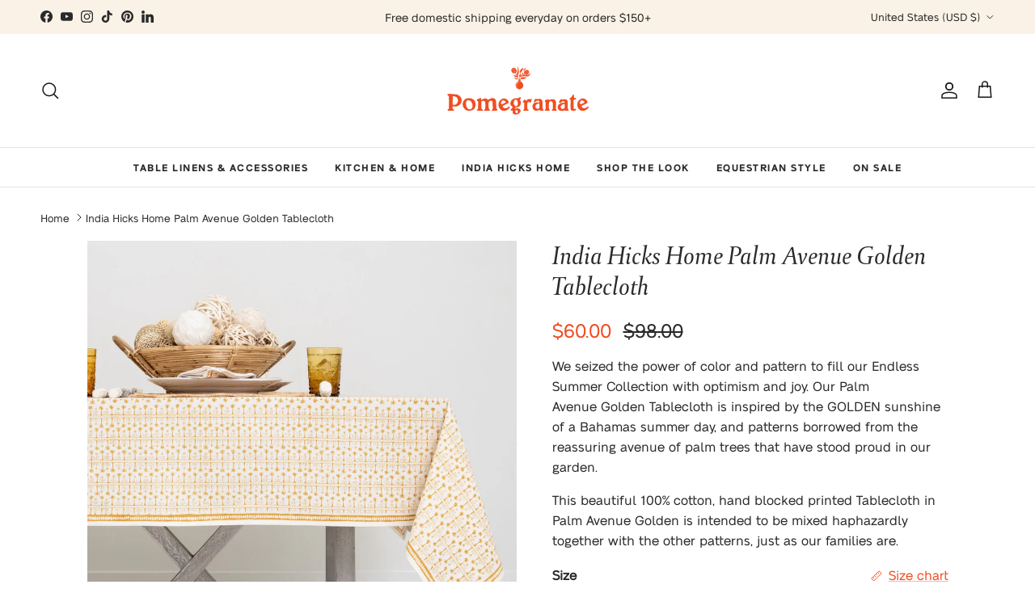

--- FILE ---
content_type: text/html; charset=utf-8
request_url: https://pomegranateinc.com/products/india-hicks-palm-avenue-golden-tablecloth
body_size: 49619
content:
<!doctype html>
<html class="no-js" lang="en" dir="ltr">
<link rel="stylesheet" href="//pomegranateinc.com/cdn/shop/t/471/assets/custom-styles.css?v=148875715524980138971767020856" type="text/css" />

<head>
  <!-- "snippets/limespot.liquid" was not rendered, the associated app was uninstalled -->
<meta charset="utf-8">
<meta name="viewport" content="width=device-width,initial-scale=1">
<title>India Hicks Home Palm Avenue Golden Tablecloth &ndash; Pomegranate</title><link rel="canonical" href="https://pomegranateinc.com/products/india-hicks-palm-avenue-golden-tablecloth"><link rel="icon" href="//pomegranateinc.com/cdn/shop/files/favicon_afbbaf29-8c5f-4392-8151-0299c472db83.png?crop=center&height=48&v=1661364825&width=48" type="image/png">
  <link rel="apple-touch-icon" href="//pomegranateinc.com/cdn/shop/files/favicon_afbbaf29-8c5f-4392-8151-0299c472db83.png?crop=center&height=180&v=1661364825&width=180"><meta name="description" content="We seized the power of color and pattern to fill our Endless Summer Collection with optimism and joy. This beautiful 100% cotton, hand blocked Table Runner in Palm Avenue Golden is intended to be mixed haphazardly together with other patterns, just as our families are. Designed by India Hicks, Happily for Pomegranate."><meta property="og:site_name" content="Pomegranate">
<meta property="og:url" content="https://pomegranateinc.com/products/india-hicks-palm-avenue-golden-tablecloth">
<meta property="og:title" content="India Hicks Home Palm Avenue Golden Tablecloth">
<meta property="og:type" content="product">
<meta property="og:description" content="We seized the power of color and pattern to fill our Endless Summer Collection with optimism and joy. This beautiful 100% cotton, hand blocked Table Runner in Palm Avenue Golden is intended to be mixed haphazardly together with other patterns, just as our families are. Designed by India Hicks, Happily for Pomegranate."><meta property="og:image" content="http://pomegranateinc.com/cdn/shop/products/Web_IndiaHicks_PalmAvenueGoldenTablecloth_2373-952025.jpg?crop=center&height=1200&v=1689271250&width=1200">
  <meta property="og:image:secure_url" content="https://pomegranateinc.com/cdn/shop/products/Web_IndiaHicks_PalmAvenueGoldenTablecloth_2373-952025.jpg?crop=center&height=1200&v=1689271250&width=1200">
  <meta property="og:image:width" content="1000">
  <meta property="og:image:height" content="1000"><meta property="og:price:amount" content="60.00">
  <meta property="og:price:currency" content="USD"><meta name="twitter:card" content="summary_large_image">
<meta name="twitter:title" content="India Hicks Home Palm Avenue Golden Tablecloth">
<meta name="twitter:description" content="We seized the power of color and pattern to fill our Endless Summer Collection with optimism and joy. This beautiful 100% cotton, hand blocked Table Runner in Palm Avenue Golden is intended to be mixed haphazardly together with other patterns, just as our families are. Designed by India Hicks, Happily for Pomegranate.">
<style>@font-face {
  font-family: "Source Sans Pro";
  font-weight: 400;
  font-style: normal;
  font-display: fallback;
  src: url("//pomegranateinc.com/cdn/fonts/source_sans_pro/sourcesanspro_n4.50ae3e156aed9a794db7e94c4d00984c7b66616c.woff2") format("woff2"),
       url("//pomegranateinc.com/cdn/fonts/source_sans_pro/sourcesanspro_n4.d1662e048bd96ae7123e46600ff9744c0d84502d.woff") format("woff");
}
@font-face {
  font-family: "Source Sans Pro";
  font-weight: 700;
  font-style: normal;
  font-display: fallback;
  src: url("//pomegranateinc.com/cdn/fonts/source_sans_pro/sourcesanspro_n7.41cbad1715ffa6489ec3aab1c16fda6d5bdf2235.woff2") format("woff2"),
       url("//pomegranateinc.com/cdn/fonts/source_sans_pro/sourcesanspro_n7.01173495588557d2be0eb2bb2ecdf8e4f01cf917.woff") format("woff");
}
@font-face {
  font-family: "Source Sans Pro";
  font-weight: 500;
  font-style: normal;
  font-display: fallback;
  src: url("//pomegranateinc.com/cdn/fonts/source_sans_pro/sourcesanspro_n5.783a0e56914d4f6f44d3728e24352fac8739bbef.woff2") format("woff2"),
       url("//pomegranateinc.com/cdn/fonts/source_sans_pro/sourcesanspro_n5.a0c268a4943a8f0e51c6ea7086c7d033d0e9efb7.woff") format("woff");
}
@font-face {
  font-family: "Source Sans Pro";
  font-weight: 400;
  font-style: italic;
  font-display: fallback;
  src: url("//pomegranateinc.com/cdn/fonts/source_sans_pro/sourcesanspro_i4.130f29b9baa0095b80aea9236ca9ef6ab0069c67.woff2") format("woff2"),
       url("//pomegranateinc.com/cdn/fonts/source_sans_pro/sourcesanspro_i4.6146c8c8ae7b8853ccbbc8b859fcf805016ee743.woff") format("woff");
}
@font-face {
  font-family: "Source Sans Pro";
  font-weight: 700;
  font-style: italic;
  font-display: fallback;
  src: url("//pomegranateinc.com/cdn/fonts/source_sans_pro/sourcesanspro_i7.98bb15b3a23880a6e1d86ade6dbb197526ff768d.woff2") format("woff2"),
       url("//pomegranateinc.com/cdn/fonts/source_sans_pro/sourcesanspro_i7.6274cea5e22a575d33653322a4399caadffb1338.woff") format("woff");
}
@font-face {
  font-family: "Source Sans Pro";
  font-weight: 400;
  font-style: normal;
  font-display: fallback;
  src: url("//pomegranateinc.com/cdn/fonts/source_sans_pro/sourcesanspro_n4.50ae3e156aed9a794db7e94c4d00984c7b66616c.woff2") format("woff2"),
       url("//pomegranateinc.com/cdn/fonts/source_sans_pro/sourcesanspro_n4.d1662e048bd96ae7123e46600ff9744c0d84502d.woff") format("woff");
}
@font-face {
  font-family: "Source Sans Pro";
  font-weight: 600;
  font-style: normal;
  font-display: fallback;
  src: url("//pomegranateinc.com/cdn/fonts/source_sans_pro/sourcesanspro_n6.cdbfc001bf7647698fff34a09dc1c625e4008e01.woff2") format("woff2"),
       url("//pomegranateinc.com/cdn/fonts/source_sans_pro/sourcesanspro_n6.75b644b223b15254f28282d56f730f2224564c8d.woff") format("woff");
}
:root {
  --page-container-width:          2200px;
  --reading-container-width:       720px;
  --divider-opacity:               0.14;
  --gutter-large:                  30px;
  --gutter-desktop:                20px;
  --gutter-mobile:                 16px;
  --section-padding:               50px;
  --larger-section-padding:        80px;
  --larger-section-padding-mobile: 60px;
  --largest-section-padding:       110px;
  --aos-animate-duration:          0.6s;

  --base-font-family:              "Source Sans Pro", sans-serif;
  --base-font-weight:              400;
  --base-font-style:               normal;
  --heading-font-family:           Garamond, Baskerville, Caslon, serif;
  --heading-font-weight:           400;
  --heading-font-style:            normal;
  --heading-font-letter-spacing:   normal;
  --logo-font-family:              Garamond, Baskerville, Caslon, serif;
  --logo-font-weight:              400;
  --logo-font-style:               normal;
  --nav-font-family:               "Source Sans Pro", sans-serif;
  --nav-font-weight:               400;
  --nav-font-style:                normal;

  --base-text-size:16px;
  --base-line-height:              1.6;
  --input-text-size:16px;
  --smaller-text-size-1:13px;
  --smaller-text-size-2:14px;
  --smaller-text-size-3:13px;
  --smaller-text-size-4:12px;
  --larger-text-size:32px;
  --super-large-text-size:56px;
  --super-large-mobile-text-size:26px;
  --larger-mobile-text-size:26px;
  --logo-text-size:26px;--btn-letter-spacing: 0.08em;
    --btn-text-transform: uppercase;
    --button-text-size: 14px;
    --quickbuy-button-text-size: 13;
    --small-feature-link-font-size: 0.75em;
    --input-btn-padding-top: 1.2em;
    --input-btn-padding-bottom: 1.2em;--heading-text-transform:none;
  --nav-text-size:                      12px;
  --mobile-menu-font-weight:            inherit;

  --body-bg-color:                      255 255 255;
  --bg-color:                           255 255 255;
  --body-text-color:                    42 42 42;
  --text-color:                         42 42 42;

  --header-text-col:                    #171717;--header-text-hover-col:             var(--main-nav-link-hover-col);--header-bg-col:                     #ffffff;
  --heading-color:                     42 42 42;
  --body-heading-color:                42 42 42;
  --heading-divider-col:               #dfe3e8;

  --logo-col:                          #171717;
  --main-nav-bg:                       #ffffff;
  --main-nav-link-col:                 #2a2a2a;
  --main-nav-link-hover-col:           #f04e23;
  --main-nav-link-featured-col:        #f04e23;

  --link-color:                        240 78 35;
  --body-link-color:                   240 78 35;

  --btn-bg-color:                        240 78 35;
  --btn-bg-hover-color:                  212 63 24;
  --btn-border-color:                    240 78 35;
  --btn-border-hover-color:              212 63 24;
  --btn-text-color:                      255 255 255;
  --btn-text-hover-color:                255 255 255;--btn-alt-bg-color:                    240 78 35;
  --btn-alt-text-color:                  255 255 255;
  --btn-alt-border-color:                240 78 35;
  --btn-alt-border-hover-color:          240 78 35;--btn-ter-bg-color:                    235 235 235;
  --btn-ter-text-color:                  0 0 0;
  --btn-ter-bg-hover-color:              240 78 35;
  --btn-ter-text-hover-color:            255 255 255;--btn-border-radius: 0;
    --btn-inspired-border-radius: 0;--color-scheme-default:                             #ffffff;
  --color-scheme-default-color:                       255 255 255;
  --color-scheme-default-text-color:                  42 42 42;
  --color-scheme-default-head-color:                  42 42 42;
  --color-scheme-default-link-color:                  240 78 35;
  --color-scheme-default-btn-text-color:              255 255 255;
  --color-scheme-default-btn-text-hover-color:        255 255 255;
  --color-scheme-default-btn-bg-color:                240 78 35;
  --color-scheme-default-btn-bg-hover-color:          212 63 24;
  --color-scheme-default-btn-border-color:            240 78 35;
  --color-scheme-default-btn-border-hover-color:      212 63 24;
  --color-scheme-default-btn-alt-text-color:          255 255 255;
  --color-scheme-default-btn-alt-bg-color:            240 78 35;
  --color-scheme-default-btn-alt-border-color:        240 78 35;
  --color-scheme-default-btn-alt-border-hover-color:  240 78 35;

  --color-scheme-1:                             #fff7e4;
  --color-scheme-1-color:                       255 247 228;
  --color-scheme-1-text-color:                  52 52 52;
  --color-scheme-1-head-color:                  52 52 52;
  --color-scheme-1-link-color:                  221 154 26;
  --color-scheme-1-btn-text-color:              255 255 255;
  --color-scheme-1-btn-text-hover-color:        255 255 255;
  --color-scheme-1-btn-bg-color:                240 78 35;
  --color-scheme-1-btn-bg-hover-color:          212 63 24;
  --color-scheme-1-btn-border-color:            240 78 35;
  --color-scheme-1-btn-border-hover-color:      212 63 24;
  --color-scheme-1-btn-alt-text-color:          35 35 35;
  --color-scheme-1-btn-alt-bg-color:            255 255 255;
  --color-scheme-1-btn-alt-border-color:        35 35 35;
  --color-scheme-1-btn-alt-border-hover-color:  35 35 35;

  --color-scheme-2:                             #f04e23;
  --color-scheme-2-color:                       240 78 35;
  --color-scheme-2-text-color:                  255 255 255;
  --color-scheme-2-head-color:                  250 242 230;
  --color-scheme-2-link-color:                  221 154 26;
  --color-scheme-2-btn-text-color:              255 255 255;
  --color-scheme-2-btn-text-hover-color:        255 255 255;
  --color-scheme-2-btn-bg-color:                255 255 255;
  --color-scheme-2-btn-bg-hover-color:          221 154 26;
  --color-scheme-2-btn-border-color:            255 255 255;
  --color-scheme-2-btn-border-hover-color:      221 154 26;
  --color-scheme-2-btn-alt-text-color:          35 35 35;
  --color-scheme-2-btn-alt-bg-color:            255 255 255;
  --color-scheme-2-btn-alt-border-color:        35 35 35;
  --color-scheme-2-btn-alt-border-hover-color:  35 35 35;

  /* Shop Pay payment terms */
  --payment-terms-background-color:    #ffffff;--quickbuy-bg: 255 255 255;--body-input-background-color:       rgb(var(--body-bg-color));
  --input-background-color:            rgb(var(--body-bg-color));
  --body-input-text-color:             var(--body-text-color);
  --input-text-color:                  var(--body-text-color);
  --body-input-border-color:           rgb(202, 202, 202);
  --input-border-color:                rgb(202, 202, 202);
  --input-border-color-hover:          rgb(138, 138, 138);
  --input-border-color-active:         rgb(42, 42, 42);

  --swatch-cross-svg:                  url("data:image/svg+xml,%3Csvg xmlns='http://www.w3.org/2000/svg' width='240' height='240' viewBox='0 0 24 24' fill='none' stroke='rgb(202, 202, 202)' stroke-width='0.09' preserveAspectRatio='none' %3E%3Cline x1='24' y1='0' x2='0' y2='24'%3E%3C/line%3E%3C/svg%3E");
  --swatch-cross-hover:                url("data:image/svg+xml,%3Csvg xmlns='http://www.w3.org/2000/svg' width='240' height='240' viewBox='0 0 24 24' fill='none' stroke='rgb(138, 138, 138)' stroke-width='0.09' preserveAspectRatio='none' %3E%3Cline x1='24' y1='0' x2='0' y2='24'%3E%3C/line%3E%3C/svg%3E");
  --swatch-cross-active:               url("data:image/svg+xml,%3Csvg xmlns='http://www.w3.org/2000/svg' width='240' height='240' viewBox='0 0 24 24' fill='none' stroke='rgb(42, 42, 42)' stroke-width='0.09' preserveAspectRatio='none' %3E%3Cline x1='24' y1='0' x2='0' y2='24'%3E%3C/line%3E%3C/svg%3E");

  --footer-divider-col:                #efdfc7;
  --footer-text-col:                   42 42 42;
  --footer-heading-col:                23 23 23;
  --footer-bg-col:                     250 242 230;--product-label-overlay-justify: flex-start;--product-label-overlay-align: flex-start;--product-label-overlay-reduction-text:   #ffffff;
  --product-label-overlay-reduction-bg:     #f04e23;
  --product-label-overlay-reduction-text-weight: 600;
  --product-label-overlay-stock-text:       #ffffff;
  --product-label-overlay-stock-bg:         #f04e23;
  --product-label-overlay-new-text:         #ffffff;
  --product-label-overlay-new-bg:           #f04e23;
  --product-label-overlay-meta-text:        #ffffff;
  --product-label-overlay-meta-bg:          #faf2e6;
  --product-label-sale-text:                #f04e23;
  --product-label-sold-text:                #171717;
  --product-label-preorder-text:            #2a2a2a;

  --product-block-crop-align:               center;

  
  --product-block-price-align:              flex-start;
  --product-block-price-item-margin-start:  initial;
  --product-block-price-item-margin-end:    .5rem;
  

  

  --collection-block-image-position:   center center;

  --swatch-picker-image-size:          40px;
  --swatch-crop-align:                 center center;

  --image-overlay-text-color:          255 255 255;--image-overlay-bg:                  rgba(0, 0, 0, 0.19);
  --image-overlay-shadow-start:        rgb(0 0 0 / 0.55);
  --image-overlay-box-opacity:         0.9;--product-inventory-ok-box-color:            #f2faf0;
  --product-inventory-ok-text-color:           #dd9a1a;
  --product-inventory-ok-icon-box-fill-color:  #fff;
  --product-inventory-low-box-color:           #fcf1cd;
  --product-inventory-low-text-color:          #dd9a1a;
  --product-inventory-low-icon-box-fill-color: #fff;
  --product-inventory-low-text-color-channels: 221, 154, 26;
  --product-inventory-ok-text-color-channels:  221, 154, 26;

  --rating-star-color: 221 154 26;--overlay-align-left: start;
    --overlay-align-right: end;}html[dir=rtl] {
  --overlay-right-text-m-left: 0;
  --overlay-right-text-m-right: auto;
  --overlay-left-shadow-left-left: 15%;
  --overlay-left-shadow-left-right: -50%;
  --overlay-left-shadow-right-left: -85%;
  --overlay-left-shadow-right-right: 0;
}.image-overlay--bg-box .text-overlay .text-overlay__text {
    --image-overlay-box-bg: 255 255 255;
    --heading-color: var(--body-heading-color);
    --text-color: var(--body-text-color);
    --link-color: var(--body-link-color);
  }::selection {
    background: rgb(var(--body-heading-color));
    color: rgb(var(--body-bg-color));
  }
  ::-moz-selection {
    background: rgb(var(--body-heading-color));
    color: rgb(var(--body-bg-color));
  }.use-color-scheme--default {
  --product-label-sale-text:           #f04e23;
  --product-label-sold-text:           #171717;
  --product-label-preorder-text:       #2a2a2a;
  --input-background-color:            rgb(var(--body-bg-color));
  --input-text-color:                  var(--body-input-text-color);
  --input-border-color:                rgb(202, 202, 202);
  --input-border-color-hover:          rgb(138, 138, 138);
  --input-border-color-active:         rgb(42, 42, 42);
}.template-suffix-gift-card .klaviyo-bis-trigger{
      display: none!important;
      opacity: 0!important;
    }
    #shopify-section-template--19089917575419__main .spaced-row{
      margin-top: 0!important;
    }
  </style>
  <link href="//pomegranateinc.com/cdn/shop/t/471/assets/main.css?v=13452448257978190431767020856" rel="stylesheet" type="text/css" media="all" />
<link rel="preload" as="font" href="//pomegranateinc.com/cdn/fonts/source_sans_pro/sourcesanspro_n4.50ae3e156aed9a794db7e94c4d00984c7b66616c.woff2" type="font/woff2" crossorigin><script>
    document.documentElement.className = document.documentElement.className.replace('no-js', 'js');

    window.theme = {
      info: {
        name: 'Symmetry',
        version: '8.0.0'
      },
      device: {
        hasTouch: window.matchMedia('(any-pointer: coarse)').matches,
        hasHover: window.matchMedia('(hover: hover)').matches
      },
      mediaQueries: {
        md: '(min-width: 768px)',
        productMediaCarouselBreak: '(min-width: 1041px)'
      },
      routes: {
        base: 'https://pomegranateinc.com',
        cart: '/cart',
        cartAdd: '/cart/add.js',
        cartUpdate: '/cart/update.js',
        predictiveSearch: '/search/suggest'
      },
      strings: {
        cartTermsConfirmation: "You must agree to the terms and conditions before continuing.",
        cartItemsQuantityError: "You can only add [QUANTITY] of this item to your cart.",
        generalSearchViewAll: "View all search results",
        noStock: "Sold out",
        noVariant: "Unavailable",
        productsProductChooseA: "Choose a",
        generalSearchPages: "Pages",
        generalSearchNoResultsWithoutTerms: "Sorry, we couldnʼt find any results",
        shippingCalculator: {
          singleRate: "There is one shipping rate for this destination:",
          multipleRates: "There are multiple shipping rates for this destination:",
          noRates: "We do not ship to this destination."
        },
        regularPrice: "Regular price",
        salePrice: "Sale price"
      },
      settings: {
        moneyWithCurrencyFormat: "${{amount}} USD",
        cartType: "drawer",
        afterAddToCart: "drawer",
        quickbuyStyle: "button",
        externalLinksNewTab: true,
        internalLinksSmoothScroll: true
      }
    }

    theme.inlineNavigationCheck = function() {
      var pageHeader = document.querySelector('.pageheader'),
          inlineNavContainer = pageHeader.querySelector('.logo-area__left__inner'),
          inlineNav = inlineNavContainer.querySelector('.navigation--left');
      if (inlineNav && getComputedStyle(inlineNav).display != 'none') {
        var inlineMenuCentered = document.querySelector('.pageheader--layout-inline-menu-center'),
            logoContainer = document.querySelector('.logo-area__middle__inner');
        if(inlineMenuCentered) {
          var rightWidth = document.querySelector('.logo-area__right__inner').clientWidth,
              middleWidth = logoContainer.clientWidth,
              logoArea = document.querySelector('.logo-area'),
              computedLogoAreaStyle = getComputedStyle(logoArea),
              logoAreaInnerWidth = logoArea.clientWidth - Math.ceil(parseFloat(computedLogoAreaStyle.paddingLeft)) - Math.ceil(parseFloat(computedLogoAreaStyle.paddingRight)),
              availableNavWidth = logoAreaInnerWidth - Math.max(rightWidth, middleWidth) * 2 - 40;
          inlineNavContainer.style.maxWidth = availableNavWidth + 'px';
        }

        var firstInlineNavLink = inlineNav.querySelector('.navigation__item:first-child'),
            lastInlineNavLink = inlineNav.querySelector('.navigation__item:last-child');
        if (lastInlineNavLink) {
          var inlineNavWidth = null;
          if(document.querySelector('html[dir=rtl]')) {
            inlineNavWidth = firstInlineNavLink.offsetLeft - lastInlineNavLink.offsetLeft + firstInlineNavLink.offsetWidth;
          } else {
            inlineNavWidth = lastInlineNavLink.offsetLeft - firstInlineNavLink.offsetLeft + lastInlineNavLink.offsetWidth;
          }
          if (inlineNavContainer.offsetWidth >= inlineNavWidth) {
            pageHeader.classList.add('pageheader--layout-inline-permitted');
            var tallLogo = logoContainer.clientHeight > lastInlineNavLink.clientHeight + 20;
            if (tallLogo) {
              inlineNav.classList.add('navigation--tight-underline');
            } else {
              inlineNav.classList.remove('navigation--tight-underline');
            }
          } else {
            pageHeader.classList.remove('pageheader--layout-inline-permitted');
          }
        }
      }
    };

    theme.setInitialHeaderHeightProperty = () => {
      const section = document.querySelector('.section-header');
      if (section) {
        document.documentElement.style.setProperty('--theme-header-height', Math.ceil(section.clientHeight) + 'px');
      }
    };
  </script>
  <script src="//pomegranateinc.com/cdn/shop/t/471/assets/main.js?v=150891663519462644191767020856" defer></script>
  <script src="//pomegranateinc.com/cdn/shop/t/471/assets/animate-on-scroll.js?v=15249566486942820451767020856" defer></script>
  <link href="//pomegranateinc.com/cdn/shop/t/471/assets/animate-on-scroll.css?v=135962721104954213331767020856" rel="stylesheet" type="text/css" media="all" />
  
  <script>window.performance && window.performance.mark && window.performance.mark('shopify.content_for_header.start');</script><meta name="facebook-domain-verification" content="wyuufso1yxhk7qmxt2aluxyj2mwufn">
<meta name="facebook-domain-verification" content="vutp1tyufuv4kro4m9oce7dpkgsaom">
<meta id="shopify-digital-wallet" name="shopify-digital-wallet" content="/2248837/digital_wallets/dialog">
<meta name="shopify-checkout-api-token" content="e25985d6fbf2e252254cb58628d65674">
<meta id="in-context-paypal-metadata" data-shop-id="2248837" data-venmo-supported="false" data-environment="production" data-locale="en_US" data-paypal-v4="true" data-currency="USD">
<link rel="alternate" type="application/json+oembed" href="https://pomegranateinc.com/products/india-hicks-palm-avenue-golden-tablecloth.oembed">
<script async="async" src="/checkouts/internal/preloads.js?locale=en-US"></script>
<link rel="preconnect" href="https://shop.app" crossorigin="anonymous">
<script async="async" src="https://shop.app/checkouts/internal/preloads.js?locale=en-US&shop_id=2248837" crossorigin="anonymous"></script>
<script id="apple-pay-shop-capabilities" type="application/json">{"shopId":2248837,"countryCode":"US","currencyCode":"USD","merchantCapabilities":["supports3DS"],"merchantId":"gid:\/\/shopify\/Shop\/2248837","merchantName":"Pomegranate","requiredBillingContactFields":["postalAddress","email","phone"],"requiredShippingContactFields":["postalAddress","email","phone"],"shippingType":"shipping","supportedNetworks":["visa","masterCard","amex","discover","elo","jcb"],"total":{"type":"pending","label":"Pomegranate","amount":"1.00"},"shopifyPaymentsEnabled":true,"supportsSubscriptions":true}</script>
<script id="shopify-features" type="application/json">{"accessToken":"e25985d6fbf2e252254cb58628d65674","betas":["rich-media-storefront-analytics"],"domain":"pomegranateinc.com","predictiveSearch":true,"shopId":2248837,"locale":"en"}</script>
<script>var Shopify = Shopify || {};
Shopify.shop = "pomegranate-inc.myshopify.com";
Shopify.locale = "en";
Shopify.currency = {"active":"USD","rate":"1.0"};
Shopify.country = "US";
Shopify.theme = {"name":"Post-Holiday 2025","id":156197388539,"schema_name":"Symmetry","schema_version":"8.0.0","theme_store_id":568,"role":"main"};
Shopify.theme.handle = "null";
Shopify.theme.style = {"id":null,"handle":null};
Shopify.cdnHost = "pomegranateinc.com/cdn";
Shopify.routes = Shopify.routes || {};
Shopify.routes.root = "/";</script>
<script type="module">!function(o){(o.Shopify=o.Shopify||{}).modules=!0}(window);</script>
<script>!function(o){function n(){var o=[];function n(){o.push(Array.prototype.slice.apply(arguments))}return n.q=o,n}var t=o.Shopify=o.Shopify||{};t.loadFeatures=n(),t.autoloadFeatures=n()}(window);</script>
<script>
  window.ShopifyPay = window.ShopifyPay || {};
  window.ShopifyPay.apiHost = "shop.app\/pay";
  window.ShopifyPay.redirectState = null;
</script>
<script id="shop-js-analytics" type="application/json">{"pageType":"product"}</script>
<script defer="defer" async type="module" src="//pomegranateinc.com/cdn/shopifycloud/shop-js/modules/v2/client.init-shop-cart-sync_BT-GjEfc.en.esm.js"></script>
<script defer="defer" async type="module" src="//pomegranateinc.com/cdn/shopifycloud/shop-js/modules/v2/chunk.common_D58fp_Oc.esm.js"></script>
<script defer="defer" async type="module" src="//pomegranateinc.com/cdn/shopifycloud/shop-js/modules/v2/chunk.modal_xMitdFEc.esm.js"></script>
<script type="module">
  await import("//pomegranateinc.com/cdn/shopifycloud/shop-js/modules/v2/client.init-shop-cart-sync_BT-GjEfc.en.esm.js");
await import("//pomegranateinc.com/cdn/shopifycloud/shop-js/modules/v2/chunk.common_D58fp_Oc.esm.js");
await import("//pomegranateinc.com/cdn/shopifycloud/shop-js/modules/v2/chunk.modal_xMitdFEc.esm.js");

  window.Shopify.SignInWithShop?.initShopCartSync?.({"fedCMEnabled":true,"windoidEnabled":true});

</script>
<script defer="defer" async type="module" src="//pomegranateinc.com/cdn/shopifycloud/shop-js/modules/v2/client.payment-terms_Ci9AEqFq.en.esm.js"></script>
<script defer="defer" async type="module" src="//pomegranateinc.com/cdn/shopifycloud/shop-js/modules/v2/chunk.common_D58fp_Oc.esm.js"></script>
<script defer="defer" async type="module" src="//pomegranateinc.com/cdn/shopifycloud/shop-js/modules/v2/chunk.modal_xMitdFEc.esm.js"></script>
<script type="module">
  await import("//pomegranateinc.com/cdn/shopifycloud/shop-js/modules/v2/client.payment-terms_Ci9AEqFq.en.esm.js");
await import("//pomegranateinc.com/cdn/shopifycloud/shop-js/modules/v2/chunk.common_D58fp_Oc.esm.js");
await import("//pomegranateinc.com/cdn/shopifycloud/shop-js/modules/v2/chunk.modal_xMitdFEc.esm.js");

  
</script>
<script>
  window.Shopify = window.Shopify || {};
  if (!window.Shopify.featureAssets) window.Shopify.featureAssets = {};
  window.Shopify.featureAssets['shop-js'] = {"shop-cart-sync":["modules/v2/client.shop-cart-sync_DZOKe7Ll.en.esm.js","modules/v2/chunk.common_D58fp_Oc.esm.js","modules/v2/chunk.modal_xMitdFEc.esm.js"],"init-fed-cm":["modules/v2/client.init-fed-cm_B6oLuCjv.en.esm.js","modules/v2/chunk.common_D58fp_Oc.esm.js","modules/v2/chunk.modal_xMitdFEc.esm.js"],"shop-cash-offers":["modules/v2/client.shop-cash-offers_D2sdYoxE.en.esm.js","modules/v2/chunk.common_D58fp_Oc.esm.js","modules/v2/chunk.modal_xMitdFEc.esm.js"],"shop-login-button":["modules/v2/client.shop-login-button_QeVjl5Y3.en.esm.js","modules/v2/chunk.common_D58fp_Oc.esm.js","modules/v2/chunk.modal_xMitdFEc.esm.js"],"pay-button":["modules/v2/client.pay-button_DXTOsIq6.en.esm.js","modules/v2/chunk.common_D58fp_Oc.esm.js","modules/v2/chunk.modal_xMitdFEc.esm.js"],"shop-button":["modules/v2/client.shop-button_DQZHx9pm.en.esm.js","modules/v2/chunk.common_D58fp_Oc.esm.js","modules/v2/chunk.modal_xMitdFEc.esm.js"],"avatar":["modules/v2/client.avatar_BTnouDA3.en.esm.js"],"init-windoid":["modules/v2/client.init-windoid_CR1B-cfM.en.esm.js","modules/v2/chunk.common_D58fp_Oc.esm.js","modules/v2/chunk.modal_xMitdFEc.esm.js"],"init-shop-for-new-customer-accounts":["modules/v2/client.init-shop-for-new-customer-accounts_C_vY_xzh.en.esm.js","modules/v2/client.shop-login-button_QeVjl5Y3.en.esm.js","modules/v2/chunk.common_D58fp_Oc.esm.js","modules/v2/chunk.modal_xMitdFEc.esm.js"],"init-shop-email-lookup-coordinator":["modules/v2/client.init-shop-email-lookup-coordinator_BI7n9ZSv.en.esm.js","modules/v2/chunk.common_D58fp_Oc.esm.js","modules/v2/chunk.modal_xMitdFEc.esm.js"],"init-shop-cart-sync":["modules/v2/client.init-shop-cart-sync_BT-GjEfc.en.esm.js","modules/v2/chunk.common_D58fp_Oc.esm.js","modules/v2/chunk.modal_xMitdFEc.esm.js"],"shop-toast-manager":["modules/v2/client.shop-toast-manager_DiYdP3xc.en.esm.js","modules/v2/chunk.common_D58fp_Oc.esm.js","modules/v2/chunk.modal_xMitdFEc.esm.js"],"init-customer-accounts":["modules/v2/client.init-customer-accounts_D9ZNqS-Q.en.esm.js","modules/v2/client.shop-login-button_QeVjl5Y3.en.esm.js","modules/v2/chunk.common_D58fp_Oc.esm.js","modules/v2/chunk.modal_xMitdFEc.esm.js"],"init-customer-accounts-sign-up":["modules/v2/client.init-customer-accounts-sign-up_iGw4briv.en.esm.js","modules/v2/client.shop-login-button_QeVjl5Y3.en.esm.js","modules/v2/chunk.common_D58fp_Oc.esm.js","modules/v2/chunk.modal_xMitdFEc.esm.js"],"shop-follow-button":["modules/v2/client.shop-follow-button_CqMgW2wH.en.esm.js","modules/v2/chunk.common_D58fp_Oc.esm.js","modules/v2/chunk.modal_xMitdFEc.esm.js"],"checkout-modal":["modules/v2/client.checkout-modal_xHeaAweL.en.esm.js","modules/v2/chunk.common_D58fp_Oc.esm.js","modules/v2/chunk.modal_xMitdFEc.esm.js"],"shop-login":["modules/v2/client.shop-login_D91U-Q7h.en.esm.js","modules/v2/chunk.common_D58fp_Oc.esm.js","modules/v2/chunk.modal_xMitdFEc.esm.js"],"lead-capture":["modules/v2/client.lead-capture_BJmE1dJe.en.esm.js","modules/v2/chunk.common_D58fp_Oc.esm.js","modules/v2/chunk.modal_xMitdFEc.esm.js"],"payment-terms":["modules/v2/client.payment-terms_Ci9AEqFq.en.esm.js","modules/v2/chunk.common_D58fp_Oc.esm.js","modules/v2/chunk.modal_xMitdFEc.esm.js"]};
</script>
<script>(function() {
  var isLoaded = false;
  function asyncLoad() {
    if (isLoaded) return;
    isLoaded = true;
    var urls = ["https:\/\/image-optimizer.salessquad.co.uk\/scripts\/tiny_img_not_found_notifier_809f590e2eb43ce8001cebe6b38c25c6.js?shop=pomegranate-inc.myshopify.com","https:\/\/cdn-loyalty.yotpo.com\/loader\/nmxI8dECwBxTMJpnEqQCLg.js?shop=pomegranate-inc.myshopify.com","https:\/\/cdn-bundler.nice-team.net\/app\/js\/bundler.js?shop=pomegranate-inc.myshopify.com","https:\/\/dr4qe3ddw9y32.cloudfront.net\/awin-shopify-integration-code.js?aid=119933\u0026v=shopifyApp_5.2.3\u0026ts=1758651915393\u0026shop=pomegranate-inc.myshopify.com"];
    for (var i = 0; i < urls.length; i++) {
      var s = document.createElement('script');
      s.type = 'text/javascript';
      s.async = true;
      s.src = urls[i];
      var x = document.getElementsByTagName('script')[0];
      x.parentNode.insertBefore(s, x);
    }
  };
  if(window.attachEvent) {
    window.attachEvent('onload', asyncLoad);
  } else {
    window.addEventListener('load', asyncLoad, false);
  }
})();</script>
<script id="__st">var __st={"a":2248837,"offset":-18000,"reqid":"4bca1617-1e2b-453c-8b91-ccac8c88a73c-1769246602","pageurl":"pomegranateinc.com\/products\/india-hicks-palm-avenue-golden-tablecloth","u":"5e50b75ea423","p":"product","rtyp":"product","rid":8135075660027};</script>
<script>window.ShopifyPaypalV4VisibilityTracking = true;</script>
<script id="captcha-bootstrap">!function(){'use strict';const t='contact',e='account',n='new_comment',o=[[t,t],['blogs',n],['comments',n],[t,'customer']],c=[[e,'customer_login'],[e,'guest_login'],[e,'recover_customer_password'],[e,'create_customer']],r=t=>t.map((([t,e])=>`form[action*='/${t}']:not([data-nocaptcha='true']) input[name='form_type'][value='${e}']`)).join(','),a=t=>()=>t?[...document.querySelectorAll(t)].map((t=>t.form)):[];function s(){const t=[...o],e=r(t);return a(e)}const i='password',u='form_key',d=['recaptcha-v3-token','g-recaptcha-response','h-captcha-response',i],f=()=>{try{return window.sessionStorage}catch{return}},m='__shopify_v',_=t=>t.elements[u];function p(t,e,n=!1){try{const o=window.sessionStorage,c=JSON.parse(o.getItem(e)),{data:r}=function(t){const{data:e,action:n}=t;return t[m]||n?{data:e,action:n}:{data:t,action:n}}(c);for(const[e,n]of Object.entries(r))t.elements[e]&&(t.elements[e].value=n);n&&o.removeItem(e)}catch(o){console.error('form repopulation failed',{error:o})}}const l='form_type',E='cptcha';function T(t){t.dataset[E]=!0}const w=window,h=w.document,L='Shopify',v='ce_forms',y='captcha';let A=!1;((t,e)=>{const n=(g='f06e6c50-85a8-45c8-87d0-21a2b65856fe',I='https://cdn.shopify.com/shopifycloud/storefront-forms-hcaptcha/ce_storefront_forms_captcha_hcaptcha.v1.5.2.iife.js',D={infoText:'Protected by hCaptcha',privacyText:'Privacy',termsText:'Terms'},(t,e,n)=>{const o=w[L][v],c=o.bindForm;if(c)return c(t,g,e,D).then(n);var r;o.q.push([[t,g,e,D],n]),r=I,A||(h.body.append(Object.assign(h.createElement('script'),{id:'captcha-provider',async:!0,src:r})),A=!0)});var g,I,D;w[L]=w[L]||{},w[L][v]=w[L][v]||{},w[L][v].q=[],w[L][y]=w[L][y]||{},w[L][y].protect=function(t,e){n(t,void 0,e),T(t)},Object.freeze(w[L][y]),function(t,e,n,w,h,L){const[v,y,A,g]=function(t,e,n){const i=e?o:[],u=t?c:[],d=[...i,...u],f=r(d),m=r(i),_=r(d.filter((([t,e])=>n.includes(e))));return[a(f),a(m),a(_),s()]}(w,h,L),I=t=>{const e=t.target;return e instanceof HTMLFormElement?e:e&&e.form},D=t=>v().includes(t);t.addEventListener('submit',(t=>{const e=I(t);if(!e)return;const n=D(e)&&!e.dataset.hcaptchaBound&&!e.dataset.recaptchaBound,o=_(e),c=g().includes(e)&&(!o||!o.value);(n||c)&&t.preventDefault(),c&&!n&&(function(t){try{if(!f())return;!function(t){const e=f();if(!e)return;const n=_(t);if(!n)return;const o=n.value;o&&e.removeItem(o)}(t);const e=Array.from(Array(32),(()=>Math.random().toString(36)[2])).join('');!function(t,e){_(t)||t.append(Object.assign(document.createElement('input'),{type:'hidden',name:u})),t.elements[u].value=e}(t,e),function(t,e){const n=f();if(!n)return;const o=[...t.querySelectorAll(`input[type='${i}']`)].map((({name:t})=>t)),c=[...d,...o],r={};for(const[a,s]of new FormData(t).entries())c.includes(a)||(r[a]=s);n.setItem(e,JSON.stringify({[m]:1,action:t.action,data:r}))}(t,e)}catch(e){console.error('failed to persist form',e)}}(e),e.submit())}));const S=(t,e)=>{t&&!t.dataset[E]&&(n(t,e.some((e=>e===t))),T(t))};for(const o of['focusin','change'])t.addEventListener(o,(t=>{const e=I(t);D(e)&&S(e,y())}));const B=e.get('form_key'),M=e.get(l),P=B&&M;t.addEventListener('DOMContentLoaded',(()=>{const t=y();if(P)for(const e of t)e.elements[l].value===M&&p(e,B);[...new Set([...A(),...v().filter((t=>'true'===t.dataset.shopifyCaptcha))])].forEach((e=>S(e,t)))}))}(h,new URLSearchParams(w.location.search),n,t,e,['guest_login'])})(!0,!0)}();</script>
<script integrity="sha256-4kQ18oKyAcykRKYeNunJcIwy7WH5gtpwJnB7kiuLZ1E=" data-source-attribution="shopify.loadfeatures" defer="defer" src="//pomegranateinc.com/cdn/shopifycloud/storefront/assets/storefront/load_feature-a0a9edcb.js" crossorigin="anonymous"></script>
<script crossorigin="anonymous" defer="defer" src="//pomegranateinc.com/cdn/shopifycloud/storefront/assets/shopify_pay/storefront-65b4c6d7.js?v=20250812"></script>
<script data-source-attribution="shopify.dynamic_checkout.dynamic.init">var Shopify=Shopify||{};Shopify.PaymentButton=Shopify.PaymentButton||{isStorefrontPortableWallets:!0,init:function(){window.Shopify.PaymentButton.init=function(){};var t=document.createElement("script");t.src="https://pomegranateinc.com/cdn/shopifycloud/portable-wallets/latest/portable-wallets.en.js",t.type="module",document.head.appendChild(t)}};
</script>
<script data-source-attribution="shopify.dynamic_checkout.buyer_consent">
  function portableWalletsHideBuyerConsent(e){var t=document.getElementById("shopify-buyer-consent"),n=document.getElementById("shopify-subscription-policy-button");t&&n&&(t.classList.add("hidden"),t.setAttribute("aria-hidden","true"),n.removeEventListener("click",e))}function portableWalletsShowBuyerConsent(e){var t=document.getElementById("shopify-buyer-consent"),n=document.getElementById("shopify-subscription-policy-button");t&&n&&(t.classList.remove("hidden"),t.removeAttribute("aria-hidden"),n.addEventListener("click",e))}window.Shopify?.PaymentButton&&(window.Shopify.PaymentButton.hideBuyerConsent=portableWalletsHideBuyerConsent,window.Shopify.PaymentButton.showBuyerConsent=portableWalletsShowBuyerConsent);
</script>
<script data-source-attribution="shopify.dynamic_checkout.cart.bootstrap">document.addEventListener("DOMContentLoaded",(function(){function t(){return document.querySelector("shopify-accelerated-checkout-cart, shopify-accelerated-checkout")}if(t())Shopify.PaymentButton.init();else{new MutationObserver((function(e,n){t()&&(Shopify.PaymentButton.init(),n.disconnect())})).observe(document.body,{childList:!0,subtree:!0})}}));
</script>
<link id="shopify-accelerated-checkout-styles" rel="stylesheet" media="screen" href="https://pomegranateinc.com/cdn/shopifycloud/portable-wallets/latest/accelerated-checkout-backwards-compat.css" crossorigin="anonymous">
<style id="shopify-accelerated-checkout-cart">
        #shopify-buyer-consent {
  margin-top: 1em;
  display: inline-block;
  width: 100%;
}

#shopify-buyer-consent.hidden {
  display: none;
}

#shopify-subscription-policy-button {
  background: none;
  border: none;
  padding: 0;
  text-decoration: underline;
  font-size: inherit;
  cursor: pointer;
}

#shopify-subscription-policy-button::before {
  box-shadow: none;
}

      </style>
<script id="sections-script" data-sections="related-products,footer" defer="defer" src="//pomegranateinc.com/cdn/shop/t/471/compiled_assets/scripts.js?v=74572"></script>
<script>window.performance && window.performance.mark && window.performance.mark('shopify.content_for_header.end');</script>
<!-- CC Custom Head Start --><!-- CC Custom Head End --><!-- BEGIN app block: shopify://apps/elevar-conversion-tracking/blocks/dataLayerEmbed/bc30ab68-b15c-4311-811f-8ef485877ad6 -->



<script type="module" dynamic>
  const configUrl = "/a/elevar/static/configs/5895db0a085294b622a122ca51baffdc53446c9b/config.js";
  const config = (await import(configUrl)).default;
  const scriptUrl = config.script_src_app_theme_embed;

  if (scriptUrl) {
    const { handler } = await import(scriptUrl);

    await handler(
      config,
      {
        cartData: {
  marketId: "89653499",
  attributes:{},
  cartTotal: "0.0",
  currencyCode:"USD",
  items: []
}
,
        user: {cartTotal: "0.0",
    currencyCode:"USD",customer: {},
}
,
        isOnCartPage:false,
        collectionView:null,
        searchResultsView:null,
        productView:{
    attributes:{},
    currencyCode:"USD",defaultVariant: {id:"2331IH655",name:"India Hicks Home Palm Avenue Golden Tablecloth",
        brand:"INDIA HICKS HOME",
        category:"Tablecloths",
        variant:"55x55",
        price: "60.0",
        productId: "8135075660027",
        variantId: "44682812326139",
        compareAtPrice: "98.0",image:"\/\/pomegranateinc.com\/cdn\/shop\/products\/Web_IndiaHicks_PalmAvenueGoldenTablecloth_2373-952025.jpg?v=1689271250",url:"\/products\/india-hicks-palm-avenue-golden-tablecloth?variant=44682812326139"},items: [{id:"2331IH655",name:"India Hicks Home Palm Avenue Golden Tablecloth",
          brand:"INDIA HICKS HOME",
          category:"Tablecloths",
          variant:"55x55",
          price: "60.0",
          productId: "8135075660027",
          variantId: "44682812326139",
          compareAtPrice: "98.0",image:"\/\/pomegranateinc.com\/cdn\/shop\/products\/Web_IndiaHicks_PalmAvenueGoldenTablecloth_2373-952025.jpg?v=1689271250",url:"\/products\/india-hicks-palm-avenue-golden-tablecloth?variant=44682812326139"},{id:"2331IH660",name:"India Hicks Home Palm Avenue Golden Tablecloth",
          brand:"INDIA HICKS HOME",
          category:"Tablecloths",
          variant:"60x90",
          price: "110.0",
          productId: "8135075660027",
          variantId: "44682812293371",
          compareAtPrice: "152.0",image:"\/\/pomegranateinc.com\/cdn\/shop\/products\/Web_IndiaHicks_PalmAvenueGoldenTablecloth_2373-952025.jpg?v=1689271250",url:"\/products\/india-hicks-palm-avenue-golden-tablecloth?variant=44682812293371"},{id:"2331IH620",name:"India Hicks Home Palm Avenue Golden Tablecloth",
          brand:"INDIA HICKS HOME",
          category:"Tablecloths",
          variant:"60x120",
          price: "134.0",
          productId: "8135075660027",
          variantId: "44682812358907",
          compareAtPrice: "192.0",image:"\/\/pomegranateinc.com\/cdn\/shop\/products\/Web_IndiaHicks_PalmAvenueGoldenTablecloth_2373-952025.jpg?v=1689271250",url:"\/products\/india-hicks-palm-avenue-golden-tablecloth?variant=44682812358907"},{id:"2331IH640",name:"India Hicks Home Palm Avenue Golden Tablecloth",
          brand:"INDIA HICKS HOME",
          category:"Tablecloths",
          variant:"60x140",
          price: "142.0",
          productId: "8135075660027",
          variantId: "44682812227835",
          compareAtPrice: "202.0",image:"\/\/pomegranateinc.com\/cdn\/shop\/products\/Web_IndiaHicks_PalmAvenueGoldenTablecloth_2373-952025.jpg?v=1689271250",url:"\/products\/india-hicks-palm-avenue-golden-tablecloth?variant=44682812227835"},{id:"2331IH690",name:"India Hicks Home Palm Avenue Golden Tablecloth",
          brand:"INDIA HICKS HOME",
          category:"Tablecloths",
          variant:"90 Round",
          price: "142.0",
          productId: "8135075660027",
          variantId: "44682812260603",
          compareAtPrice: "198.0",image:"\/\/pomegranateinc.com\/cdn\/shop\/products\/Web_IndiaHicks_PalmAvenueGoldenTablecloth_2373-952025.jpg?v=1689271250",url:"\/products\/india-hicks-palm-avenue-golden-tablecloth?variant=44682812260603"},]
  },
        checkoutComplete: null
      }
    );
  }
</script>


<!-- END app block --><!-- BEGIN app block: shopify://apps/yotpo-loyalty-rewards/blocks/loader-app-embed-block/2f9660df-5018-4e02-9868-ee1fb88d6ccd -->
    <script src="https://cdn-widgetsrepository.yotpo.com/v1/loader/nmxI8dECwBxTMJpnEqQCLg" async></script>




<!-- END app block --><!-- BEGIN app block: shopify://apps/klaviyo-email-marketing-sms/blocks/klaviyo-onsite-embed/2632fe16-c075-4321-a88b-50b567f42507 -->












  <script async src="https://static.klaviyo.com/onsite/js/XTDC4D/klaviyo.js?company_id=XTDC4D"></script>
  <script>!function(){if(!window.klaviyo){window._klOnsite=window._klOnsite||[];try{window.klaviyo=new Proxy({},{get:function(n,i){return"push"===i?function(){var n;(n=window._klOnsite).push.apply(n,arguments)}:function(){for(var n=arguments.length,o=new Array(n),w=0;w<n;w++)o[w]=arguments[w];var t="function"==typeof o[o.length-1]?o.pop():void 0,e=new Promise((function(n){window._klOnsite.push([i].concat(o,[function(i){t&&t(i),n(i)}]))}));return e}}})}catch(n){window.klaviyo=window.klaviyo||[],window.klaviyo.push=function(){var n;(n=window._klOnsite).push.apply(n,arguments)}}}}();</script>

  
    <script id="viewed_product">
      if (item == null) {
        var _learnq = _learnq || [];

        var MetafieldReviews = null
        var MetafieldYotpoRating = null
        var MetafieldYotpoCount = null
        var MetafieldLooxRating = null
        var MetafieldLooxCount = null
        var okendoProduct = null
        var okendoProductReviewCount = null
        var okendoProductReviewAverageValue = null
        try {
          // The following fields are used for Customer Hub recently viewed in order to add reviews.
          // This information is not part of __kla_viewed. Instead, it is part of __kla_viewed_reviewed_items
          MetafieldReviews = {};
          MetafieldYotpoRating = null
          MetafieldYotpoCount = null
          MetafieldLooxRating = null
          MetafieldLooxCount = null

          okendoProduct = null
          // If the okendo metafield is not legacy, it will error, which then requires the new json formatted data
          if (okendoProduct && 'error' in okendoProduct) {
            okendoProduct = null
          }
          okendoProductReviewCount = okendoProduct ? okendoProduct.reviewCount : null
          okendoProductReviewAverageValue = okendoProduct ? okendoProduct.reviewAverageValue : null
        } catch (error) {
          console.error('Error in Klaviyo onsite reviews tracking:', error);
        }

        var item = {
          Name: "India Hicks Home Palm Avenue Golden Tablecloth",
          ProductID: 8135075660027,
          Categories: ["All Products","Best Selling Products","Black Friday Products 2025","Golden Hour","India Hicks Endless Summer","Living For Lemons","Newest Products","Tablecloth \u0026 Apron Feature"],
          ImageURL: "https://pomegranateinc.com/cdn/shop/products/Web_IndiaHicks_PalmAvenueGoldenTablecloth_2373-952025_grande.jpg?v=1689271250",
          URL: "https://pomegranateinc.com/products/india-hicks-palm-avenue-golden-tablecloth",
          Brand: "INDIA HICKS HOME",
          Price: "$60.00",
          Value: "60.00",
          CompareAtPrice: "$202.00"
        };
        _learnq.push(['track', 'Viewed Product', item]);
        _learnq.push(['trackViewedItem', {
          Title: item.Name,
          ItemId: item.ProductID,
          Categories: item.Categories,
          ImageUrl: item.ImageURL,
          Url: item.URL,
          Metadata: {
            Brand: item.Brand,
            Price: item.Price,
            Value: item.Value,
            CompareAtPrice: item.CompareAtPrice
          },
          metafields:{
            reviews: MetafieldReviews,
            yotpo:{
              rating: MetafieldYotpoRating,
              count: MetafieldYotpoCount,
            },
            loox:{
              rating: MetafieldLooxRating,
              count: MetafieldLooxCount,
            },
            okendo: {
              rating: okendoProductReviewAverageValue,
              count: okendoProductReviewCount,
            }
          }
        }]);
      }
    </script>
  




  <script>
    window.klaviyoReviewsProductDesignMode = false
  </script>







<!-- END app block --><script src="https://cdn.shopify.com/extensions/019b97b0-6350-7631-8123-95494b086580/socialwidget-instafeed-78/assets/social-widget.min.js" type="text/javascript" defer="defer"></script>
<script src="https://cdn.shopify.com/extensions/019bec5d-b531-7bf0-9e24-471cdb0e9720/loop-returns-345/assets/onstore-block.js" type="text/javascript" defer="defer"></script>
<link href="https://cdn.shopify.com/extensions/019bec5d-b531-7bf0-9e24-471cdb0e9720/loop-returns-345/assets/onstore-block.css" rel="stylesheet" type="text/css" media="all">
<link href="https://monorail-edge.shopifysvc.com" rel="dns-prefetch">
<script>(function(){if ("sendBeacon" in navigator && "performance" in window) {try {var session_token_from_headers = performance.getEntriesByType('navigation')[0].serverTiming.find(x => x.name == '_s').description;} catch {var session_token_from_headers = undefined;}var session_cookie_matches = document.cookie.match(/_shopify_s=([^;]*)/);var session_token_from_cookie = session_cookie_matches && session_cookie_matches.length === 2 ? session_cookie_matches[1] : "";var session_token = session_token_from_headers || session_token_from_cookie || "";function handle_abandonment_event(e) {var entries = performance.getEntries().filter(function(entry) {return /monorail-edge.shopifysvc.com/.test(entry.name);});if (!window.abandonment_tracked && entries.length === 0) {window.abandonment_tracked = true;var currentMs = Date.now();var navigation_start = performance.timing.navigationStart;var payload = {shop_id: 2248837,url: window.location.href,navigation_start,duration: currentMs - navigation_start,session_token,page_type: "product"};window.navigator.sendBeacon("https://monorail-edge.shopifysvc.com/v1/produce", JSON.stringify({schema_id: "online_store_buyer_site_abandonment/1.1",payload: payload,metadata: {event_created_at_ms: currentMs,event_sent_at_ms: currentMs}}));}}window.addEventListener('pagehide', handle_abandonment_event);}}());</script>
<script id="web-pixels-manager-setup">(function e(e,d,r,n,o){if(void 0===o&&(o={}),!Boolean(null===(a=null===(i=window.Shopify)||void 0===i?void 0:i.analytics)||void 0===a?void 0:a.replayQueue)){var i,a;window.Shopify=window.Shopify||{};var t=window.Shopify;t.analytics=t.analytics||{};var s=t.analytics;s.replayQueue=[],s.publish=function(e,d,r){return s.replayQueue.push([e,d,r]),!0};try{self.performance.mark("wpm:start")}catch(e){}var l=function(){var e={modern:/Edge?\/(1{2}[4-9]|1[2-9]\d|[2-9]\d{2}|\d{4,})\.\d+(\.\d+|)|Firefox\/(1{2}[4-9]|1[2-9]\d|[2-9]\d{2}|\d{4,})\.\d+(\.\d+|)|Chrom(ium|e)\/(9{2}|\d{3,})\.\d+(\.\d+|)|(Maci|X1{2}).+ Version\/(15\.\d+|(1[6-9]|[2-9]\d|\d{3,})\.\d+)([,.]\d+|)( \(\w+\)|)( Mobile\/\w+|) Safari\/|Chrome.+OPR\/(9{2}|\d{3,})\.\d+\.\d+|(CPU[ +]OS|iPhone[ +]OS|CPU[ +]iPhone|CPU IPhone OS|CPU iPad OS)[ +]+(15[._]\d+|(1[6-9]|[2-9]\d|\d{3,})[._]\d+)([._]\d+|)|Android:?[ /-](13[3-9]|1[4-9]\d|[2-9]\d{2}|\d{4,})(\.\d+|)(\.\d+|)|Android.+Firefox\/(13[5-9]|1[4-9]\d|[2-9]\d{2}|\d{4,})\.\d+(\.\d+|)|Android.+Chrom(ium|e)\/(13[3-9]|1[4-9]\d|[2-9]\d{2}|\d{4,})\.\d+(\.\d+|)|SamsungBrowser\/([2-9]\d|\d{3,})\.\d+/,legacy:/Edge?\/(1[6-9]|[2-9]\d|\d{3,})\.\d+(\.\d+|)|Firefox\/(5[4-9]|[6-9]\d|\d{3,})\.\d+(\.\d+|)|Chrom(ium|e)\/(5[1-9]|[6-9]\d|\d{3,})\.\d+(\.\d+|)([\d.]+$|.*Safari\/(?![\d.]+ Edge\/[\d.]+$))|(Maci|X1{2}).+ Version\/(10\.\d+|(1[1-9]|[2-9]\d|\d{3,})\.\d+)([,.]\d+|)( \(\w+\)|)( Mobile\/\w+|) Safari\/|Chrome.+OPR\/(3[89]|[4-9]\d|\d{3,})\.\d+\.\d+|(CPU[ +]OS|iPhone[ +]OS|CPU[ +]iPhone|CPU IPhone OS|CPU iPad OS)[ +]+(10[._]\d+|(1[1-9]|[2-9]\d|\d{3,})[._]\d+)([._]\d+|)|Android:?[ /-](13[3-9]|1[4-9]\d|[2-9]\d{2}|\d{4,})(\.\d+|)(\.\d+|)|Mobile Safari.+OPR\/([89]\d|\d{3,})\.\d+\.\d+|Android.+Firefox\/(13[5-9]|1[4-9]\d|[2-9]\d{2}|\d{4,})\.\d+(\.\d+|)|Android.+Chrom(ium|e)\/(13[3-9]|1[4-9]\d|[2-9]\d{2}|\d{4,})\.\d+(\.\d+|)|Android.+(UC? ?Browser|UCWEB|U3)[ /]?(15\.([5-9]|\d{2,})|(1[6-9]|[2-9]\d|\d{3,})\.\d+)\.\d+|SamsungBrowser\/(5\.\d+|([6-9]|\d{2,})\.\d+)|Android.+MQ{2}Browser\/(14(\.(9|\d{2,})|)|(1[5-9]|[2-9]\d|\d{3,})(\.\d+|))(\.\d+|)|K[Aa][Ii]OS\/(3\.\d+|([4-9]|\d{2,})\.\d+)(\.\d+|)/},d=e.modern,r=e.legacy,n=navigator.userAgent;return n.match(d)?"modern":n.match(r)?"legacy":"unknown"}(),u="modern"===l?"modern":"legacy",c=(null!=n?n:{modern:"",legacy:""})[u],f=function(e){return[e.baseUrl,"/wpm","/b",e.hashVersion,"modern"===e.buildTarget?"m":"l",".js"].join("")}({baseUrl:d,hashVersion:r,buildTarget:u}),m=function(e){var d=e.version,r=e.bundleTarget,n=e.surface,o=e.pageUrl,i=e.monorailEndpoint;return{emit:function(e){var a=e.status,t=e.errorMsg,s=(new Date).getTime(),l=JSON.stringify({metadata:{event_sent_at_ms:s},events:[{schema_id:"web_pixels_manager_load/3.1",payload:{version:d,bundle_target:r,page_url:o,status:a,surface:n,error_msg:t},metadata:{event_created_at_ms:s}}]});if(!i)return console&&console.warn&&console.warn("[Web Pixels Manager] No Monorail endpoint provided, skipping logging."),!1;try{return self.navigator.sendBeacon.bind(self.navigator)(i,l)}catch(e){}var u=new XMLHttpRequest;try{return u.open("POST",i,!0),u.setRequestHeader("Content-Type","text/plain"),u.send(l),!0}catch(e){return console&&console.warn&&console.warn("[Web Pixels Manager] Got an unhandled error while logging to Monorail."),!1}}}}({version:r,bundleTarget:l,surface:e.surface,pageUrl:self.location.href,monorailEndpoint:e.monorailEndpoint});try{o.browserTarget=l,function(e){var d=e.src,r=e.async,n=void 0===r||r,o=e.onload,i=e.onerror,a=e.sri,t=e.scriptDataAttributes,s=void 0===t?{}:t,l=document.createElement("script"),u=document.querySelector("head"),c=document.querySelector("body");if(l.async=n,l.src=d,a&&(l.integrity=a,l.crossOrigin="anonymous"),s)for(var f in s)if(Object.prototype.hasOwnProperty.call(s,f))try{l.dataset[f]=s[f]}catch(e){}if(o&&l.addEventListener("load",o),i&&l.addEventListener("error",i),u)u.appendChild(l);else{if(!c)throw new Error("Did not find a head or body element to append the script");c.appendChild(l)}}({src:f,async:!0,onload:function(){if(!function(){var e,d;return Boolean(null===(d=null===(e=window.Shopify)||void 0===e?void 0:e.analytics)||void 0===d?void 0:d.initialized)}()){var d=window.webPixelsManager.init(e)||void 0;if(d){var r=window.Shopify.analytics;r.replayQueue.forEach((function(e){var r=e[0],n=e[1],o=e[2];d.publishCustomEvent(r,n,o)})),r.replayQueue=[],r.publish=d.publishCustomEvent,r.visitor=d.visitor,r.initialized=!0}}},onerror:function(){return m.emit({status:"failed",errorMsg:"".concat(f," has failed to load")})},sri:function(e){var d=/^sha384-[A-Za-z0-9+/=]+$/;return"string"==typeof e&&d.test(e)}(c)?c:"",scriptDataAttributes:o}),m.emit({status:"loading"})}catch(e){m.emit({status:"failed",errorMsg:(null==e?void 0:e.message)||"Unknown error"})}}})({shopId: 2248837,storefrontBaseUrl: "https://pomegranateinc.com",extensionsBaseUrl: "https://extensions.shopifycdn.com/cdn/shopifycloud/web-pixels-manager",monorailEndpoint: "https://monorail-edge.shopifysvc.com/unstable/produce_batch",surface: "storefront-renderer",enabledBetaFlags: ["2dca8a86"],webPixelsConfigList: [{"id":"1430814971","configuration":"{\"advertiserId\":\"119933\",\"shopDomain\":\"pomegranate-inc.myshopify.com\",\"appVersion\":\"shopifyApp_5.2.3\"}","eventPayloadVersion":"v1","runtimeContext":"STRICT","scriptVersion":"1a9b197b9c069133fae8fa2fc7a957a6","type":"APP","apiClientId":2887701,"privacyPurposes":["ANALYTICS","MARKETING"],"dataSharingAdjustments":{"protectedCustomerApprovalScopes":["read_customer_personal_data"]}},{"id":"1400111355","configuration":"{\"accountID\":\"XTDC4D\",\"webPixelConfig\":\"eyJlbmFibGVBZGRlZFRvQ2FydEV2ZW50cyI6IHRydWV9\"}","eventPayloadVersion":"v1","runtimeContext":"STRICT","scriptVersion":"524f6c1ee37bacdca7657a665bdca589","type":"APP","apiClientId":123074,"privacyPurposes":["ANALYTICS","MARKETING"],"dataSharingAdjustments":{"protectedCustomerApprovalScopes":["read_customer_address","read_customer_email","read_customer_name","read_customer_personal_data","read_customer_phone"]}},{"id":"1329791227","configuration":"{\"pixelCode\":\"D1FBB1RC77U92IKB8EFG\"}","eventPayloadVersion":"v1","runtimeContext":"STRICT","scriptVersion":"22e92c2ad45662f435e4801458fb78cc","type":"APP","apiClientId":4383523,"privacyPurposes":["ANALYTICS","MARKETING","SALE_OF_DATA"],"dataSharingAdjustments":{"protectedCustomerApprovalScopes":["read_customer_address","read_customer_email","read_customer_name","read_customer_personal_data","read_customer_phone"]}},{"id":"1075642619","configuration":"{\"merchantId\":\"1036077\", \"url\":\"https:\/\/classic.avantlink.com\", \"shopName\":\"pomegranate-inc\"}","eventPayloadVersion":"v1","runtimeContext":"STRICT","scriptVersion":"f125f620dfaaabbd1cefde6901cad1c4","type":"APP","apiClientId":125215244289,"privacyPurposes":["ANALYTICS","SALE_OF_DATA"],"dataSharingAdjustments":{"protectedCustomerApprovalScopes":["read_customer_personal_data"]}},{"id":"767590651","configuration":"{\"pid\":\"hMfsNZpjpOapKMZMufYjNfdGdNWN9Sb4bi9Pz9kuBSY=\"}","eventPayloadVersion":"v1","runtimeContext":"STRICT","scriptVersion":"04306dedabeddadf854cdadeaf48c82c","type":"APP","apiClientId":31271321601,"privacyPurposes":["ANALYTICS","MARKETING","SALE_OF_DATA"],"dataSharingAdjustments":{"protectedCustomerApprovalScopes":["read_customer_address","read_customer_email","read_customer_name","read_customer_personal_data","read_customer_phone"]}},{"id":"712179963","configuration":"{\"config\":\"{\\\"pixel_id\\\":\\\"GT-WB72L57T\\\",\\\"google_tag_ids\\\":[\\\"GT-WB72L57T\\\"],\\\"target_country\\\":\\\"US\\\",\\\"gtag_events\\\":[{\\\"type\\\":\\\"view_item\\\",\\\"action_label\\\":\\\"MC-EEZTEKDS51\\\"},{\\\"type\\\":\\\"purchase\\\",\\\"action_label\\\":\\\"MC-EEZTEKDS51\\\"},{\\\"type\\\":\\\"page_view\\\",\\\"action_label\\\":\\\"MC-EEZTEKDS51\\\"}],\\\"enable_monitoring_mode\\\":false}\"}","eventPayloadVersion":"v1","runtimeContext":"OPEN","scriptVersion":"b2a88bafab3e21179ed38636efcd8a93","type":"APP","apiClientId":1780363,"privacyPurposes":[],"dataSharingAdjustments":{"protectedCustomerApprovalScopes":["read_customer_address","read_customer_email","read_customer_name","read_customer_personal_data","read_customer_phone"]}},{"id":"8683771","configuration":"{\"config_url\": \"\/a\/elevar\/static\/configs\/5895db0a085294b622a122ca51baffdc53446c9b\/config.js\"}","eventPayloadVersion":"v1","runtimeContext":"STRICT","scriptVersion":"ab86028887ec2044af7d02b854e52653","type":"APP","apiClientId":2509311,"privacyPurposes":[],"dataSharingAdjustments":{"protectedCustomerApprovalScopes":["read_customer_address","read_customer_email","read_customer_name","read_customer_personal_data","read_customer_phone"]}},{"id":"29884667","eventPayloadVersion":"1","runtimeContext":"LAX","scriptVersion":"1","type":"CUSTOM","privacyPurposes":[],"name":"Elevar - Checkout Tracking"},{"id":"shopify-app-pixel","configuration":"{}","eventPayloadVersion":"v1","runtimeContext":"STRICT","scriptVersion":"0450","apiClientId":"shopify-pixel","type":"APP","privacyPurposes":["ANALYTICS","MARKETING"]},{"id":"shopify-custom-pixel","eventPayloadVersion":"v1","runtimeContext":"LAX","scriptVersion":"0450","apiClientId":"shopify-pixel","type":"CUSTOM","privacyPurposes":["ANALYTICS","MARKETING"]}],isMerchantRequest: false,initData: {"shop":{"name":"Pomegranate","paymentSettings":{"currencyCode":"USD"},"myshopifyDomain":"pomegranate-inc.myshopify.com","countryCode":"US","storefrontUrl":"https:\/\/pomegranateinc.com"},"customer":null,"cart":null,"checkout":null,"productVariants":[{"price":{"amount":60.0,"currencyCode":"USD"},"product":{"title":"India Hicks Home Palm Avenue Golden Tablecloth","vendor":"INDIA HICKS HOME","id":"8135075660027","untranslatedTitle":"India Hicks Home Palm Avenue Golden Tablecloth","url":"\/products\/india-hicks-palm-avenue-golden-tablecloth","type":"Tablecloths"},"id":"44682812326139","image":{"src":"\/\/pomegranateinc.com\/cdn\/shop\/products\/Web_IndiaHicks_PalmAvenueGoldenTablecloth_2373-952025.jpg?v=1689271250"},"sku":"2331IH655","title":"55x55","untranslatedTitle":"55x55"},{"price":{"amount":110.0,"currencyCode":"USD"},"product":{"title":"India Hicks Home Palm Avenue Golden Tablecloth","vendor":"INDIA HICKS HOME","id":"8135075660027","untranslatedTitle":"India Hicks Home Palm Avenue Golden Tablecloth","url":"\/products\/india-hicks-palm-avenue-golden-tablecloth","type":"Tablecloths"},"id":"44682812293371","image":{"src":"\/\/pomegranateinc.com\/cdn\/shop\/products\/Web_IndiaHicks_PalmAvenueGoldenTablecloth_2373-952025.jpg?v=1689271250"},"sku":"2331IH660","title":"60x90","untranslatedTitle":"60x90"},{"price":{"amount":134.0,"currencyCode":"USD"},"product":{"title":"India Hicks Home Palm Avenue Golden Tablecloth","vendor":"INDIA HICKS HOME","id":"8135075660027","untranslatedTitle":"India Hicks Home Palm Avenue Golden Tablecloth","url":"\/products\/india-hicks-palm-avenue-golden-tablecloth","type":"Tablecloths"},"id":"44682812358907","image":{"src":"\/\/pomegranateinc.com\/cdn\/shop\/products\/Web_IndiaHicks_PalmAvenueGoldenTablecloth_2373-952025.jpg?v=1689271250"},"sku":"2331IH620","title":"60x120","untranslatedTitle":"60x120"},{"price":{"amount":142.0,"currencyCode":"USD"},"product":{"title":"India Hicks Home Palm Avenue Golden Tablecloth","vendor":"INDIA HICKS HOME","id":"8135075660027","untranslatedTitle":"India Hicks Home Palm Avenue Golden Tablecloth","url":"\/products\/india-hicks-palm-avenue-golden-tablecloth","type":"Tablecloths"},"id":"44682812227835","image":{"src":"\/\/pomegranateinc.com\/cdn\/shop\/products\/Web_IndiaHicks_PalmAvenueGoldenTablecloth_2373-952025.jpg?v=1689271250"},"sku":"2331IH640","title":"60x140","untranslatedTitle":"60x140"},{"price":{"amount":142.0,"currencyCode":"USD"},"product":{"title":"India Hicks Home Palm Avenue Golden Tablecloth","vendor":"INDIA HICKS HOME","id":"8135075660027","untranslatedTitle":"India Hicks Home Palm Avenue Golden Tablecloth","url":"\/products\/india-hicks-palm-avenue-golden-tablecloth","type":"Tablecloths"},"id":"44682812260603","image":{"src":"\/\/pomegranateinc.com\/cdn\/shop\/products\/Web_IndiaHicks_PalmAvenueGoldenTablecloth_2373-952025.jpg?v=1689271250"},"sku":"2331IH690","title":"90 Round","untranslatedTitle":"90 Round"}],"purchasingCompany":null},},"https://pomegranateinc.com/cdn","fcfee988w5aeb613cpc8e4bc33m6693e112",{"modern":"","legacy":""},{"shopId":"2248837","storefrontBaseUrl":"https:\/\/pomegranateinc.com","extensionBaseUrl":"https:\/\/extensions.shopifycdn.com\/cdn\/shopifycloud\/web-pixels-manager","surface":"storefront-renderer","enabledBetaFlags":"[\"2dca8a86\"]","isMerchantRequest":"false","hashVersion":"fcfee988w5aeb613cpc8e4bc33m6693e112","publish":"custom","events":"[[\"page_viewed\",{}],[\"product_viewed\",{\"productVariant\":{\"price\":{\"amount\":60.0,\"currencyCode\":\"USD\"},\"product\":{\"title\":\"India Hicks Home Palm Avenue Golden Tablecloth\",\"vendor\":\"INDIA HICKS HOME\",\"id\":\"8135075660027\",\"untranslatedTitle\":\"India Hicks Home Palm Avenue Golden Tablecloth\",\"url\":\"\/products\/india-hicks-palm-avenue-golden-tablecloth\",\"type\":\"Tablecloths\"},\"id\":\"44682812326139\",\"image\":{\"src\":\"\/\/pomegranateinc.com\/cdn\/shop\/products\/Web_IndiaHicks_PalmAvenueGoldenTablecloth_2373-952025.jpg?v=1689271250\"},\"sku\":\"2331IH655\",\"title\":\"55x55\",\"untranslatedTitle\":\"55x55\"}}]]"});</script><script>
  window.ShopifyAnalytics = window.ShopifyAnalytics || {};
  window.ShopifyAnalytics.meta = window.ShopifyAnalytics.meta || {};
  window.ShopifyAnalytics.meta.currency = 'USD';
  var meta = {"product":{"id":8135075660027,"gid":"gid:\/\/shopify\/Product\/8135075660027","vendor":"INDIA HICKS HOME","type":"Tablecloths","handle":"india-hicks-palm-avenue-golden-tablecloth","variants":[{"id":44682812326139,"price":6000,"name":"India Hicks Home Palm Avenue Golden Tablecloth - 55x55","public_title":"55x55","sku":"2331IH655"},{"id":44682812293371,"price":11000,"name":"India Hicks Home Palm Avenue Golden Tablecloth - 60x90","public_title":"60x90","sku":"2331IH660"},{"id":44682812358907,"price":13400,"name":"India Hicks Home Palm Avenue Golden Tablecloth - 60x120","public_title":"60x120","sku":"2331IH620"},{"id":44682812227835,"price":14200,"name":"India Hicks Home Palm Avenue Golden Tablecloth - 60x140","public_title":"60x140","sku":"2331IH640"},{"id":44682812260603,"price":14200,"name":"India Hicks Home Palm Avenue Golden Tablecloth - 90 Round","public_title":"90 Round","sku":"2331IH690"}],"remote":false},"page":{"pageType":"product","resourceType":"product","resourceId":8135075660027,"requestId":"4bca1617-1e2b-453c-8b91-ccac8c88a73c-1769246602"}};
  for (var attr in meta) {
    window.ShopifyAnalytics.meta[attr] = meta[attr];
  }
</script>
<script class="analytics">
  (function () {
    var customDocumentWrite = function(content) {
      var jquery = null;

      if (window.jQuery) {
        jquery = window.jQuery;
      } else if (window.Checkout && window.Checkout.$) {
        jquery = window.Checkout.$;
      }

      if (jquery) {
        jquery('body').append(content);
      }
    };

    var hasLoggedConversion = function(token) {
      if (token) {
        return document.cookie.indexOf('loggedConversion=' + token) !== -1;
      }
      return false;
    }

    var setCookieIfConversion = function(token) {
      if (token) {
        var twoMonthsFromNow = new Date(Date.now());
        twoMonthsFromNow.setMonth(twoMonthsFromNow.getMonth() + 2);

        document.cookie = 'loggedConversion=' + token + '; expires=' + twoMonthsFromNow;
      }
    }

    var trekkie = window.ShopifyAnalytics.lib = window.trekkie = window.trekkie || [];
    if (trekkie.integrations) {
      return;
    }
    trekkie.methods = [
      'identify',
      'page',
      'ready',
      'track',
      'trackForm',
      'trackLink'
    ];
    trekkie.factory = function(method) {
      return function() {
        var args = Array.prototype.slice.call(arguments);
        args.unshift(method);
        trekkie.push(args);
        return trekkie;
      };
    };
    for (var i = 0; i < trekkie.methods.length; i++) {
      var key = trekkie.methods[i];
      trekkie[key] = trekkie.factory(key);
    }
    trekkie.load = function(config) {
      trekkie.config = config || {};
      trekkie.config.initialDocumentCookie = document.cookie;
      var first = document.getElementsByTagName('script')[0];
      var script = document.createElement('script');
      script.type = 'text/javascript';
      script.onerror = function(e) {
        var scriptFallback = document.createElement('script');
        scriptFallback.type = 'text/javascript';
        scriptFallback.onerror = function(error) {
                var Monorail = {
      produce: function produce(monorailDomain, schemaId, payload) {
        var currentMs = new Date().getTime();
        var event = {
          schema_id: schemaId,
          payload: payload,
          metadata: {
            event_created_at_ms: currentMs,
            event_sent_at_ms: currentMs
          }
        };
        return Monorail.sendRequest("https://" + monorailDomain + "/v1/produce", JSON.stringify(event));
      },
      sendRequest: function sendRequest(endpointUrl, payload) {
        // Try the sendBeacon API
        if (window && window.navigator && typeof window.navigator.sendBeacon === 'function' && typeof window.Blob === 'function' && !Monorail.isIos12()) {
          var blobData = new window.Blob([payload], {
            type: 'text/plain'
          });

          if (window.navigator.sendBeacon(endpointUrl, blobData)) {
            return true;
          } // sendBeacon was not successful

        } // XHR beacon

        var xhr = new XMLHttpRequest();

        try {
          xhr.open('POST', endpointUrl);
          xhr.setRequestHeader('Content-Type', 'text/plain');
          xhr.send(payload);
        } catch (e) {
          console.log(e);
        }

        return false;
      },
      isIos12: function isIos12() {
        return window.navigator.userAgent.lastIndexOf('iPhone; CPU iPhone OS 12_') !== -1 || window.navigator.userAgent.lastIndexOf('iPad; CPU OS 12_') !== -1;
      }
    };
    Monorail.produce('monorail-edge.shopifysvc.com',
      'trekkie_storefront_load_errors/1.1',
      {shop_id: 2248837,
      theme_id: 156197388539,
      app_name: "storefront",
      context_url: window.location.href,
      source_url: "//pomegranateinc.com/cdn/s/trekkie.storefront.8d95595f799fbf7e1d32231b9a28fd43b70c67d3.min.js"});

        };
        scriptFallback.async = true;
        scriptFallback.src = '//pomegranateinc.com/cdn/s/trekkie.storefront.8d95595f799fbf7e1d32231b9a28fd43b70c67d3.min.js';
        first.parentNode.insertBefore(scriptFallback, first);
      };
      script.async = true;
      script.src = '//pomegranateinc.com/cdn/s/trekkie.storefront.8d95595f799fbf7e1d32231b9a28fd43b70c67d3.min.js';
      first.parentNode.insertBefore(script, first);
    };
    trekkie.load(
      {"Trekkie":{"appName":"storefront","development":false,"defaultAttributes":{"shopId":2248837,"isMerchantRequest":null,"themeId":156197388539,"themeCityHash":"5742047043488043053","contentLanguage":"en","currency":"USD"},"isServerSideCookieWritingEnabled":true,"monorailRegion":"shop_domain","enabledBetaFlags":["65f19447"]},"Session Attribution":{},"S2S":{"facebookCapiEnabled":false,"source":"trekkie-storefront-renderer","apiClientId":580111}}
    );

    var loaded = false;
    trekkie.ready(function() {
      if (loaded) return;
      loaded = true;

      window.ShopifyAnalytics.lib = window.trekkie;

      var originalDocumentWrite = document.write;
      document.write = customDocumentWrite;
      try { window.ShopifyAnalytics.merchantGoogleAnalytics.call(this); } catch(error) {};
      document.write = originalDocumentWrite;

      window.ShopifyAnalytics.lib.page(null,{"pageType":"product","resourceType":"product","resourceId":8135075660027,"requestId":"4bca1617-1e2b-453c-8b91-ccac8c88a73c-1769246602","shopifyEmitted":true});

      var match = window.location.pathname.match(/checkouts\/(.+)\/(thank_you|post_purchase)/)
      var token = match? match[1]: undefined;
      if (!hasLoggedConversion(token)) {
        setCookieIfConversion(token);
        window.ShopifyAnalytics.lib.track("Viewed Product",{"currency":"USD","variantId":44682812326139,"productId":8135075660027,"productGid":"gid:\/\/shopify\/Product\/8135075660027","name":"India Hicks Home Palm Avenue Golden Tablecloth - 55x55","price":"60.00","sku":"2331IH655","brand":"INDIA HICKS HOME","variant":"55x55","category":"Tablecloths","nonInteraction":true,"remote":false},undefined,undefined,{"shopifyEmitted":true});
      window.ShopifyAnalytics.lib.track("monorail:\/\/trekkie_storefront_viewed_product\/1.1",{"currency":"USD","variantId":44682812326139,"productId":8135075660027,"productGid":"gid:\/\/shopify\/Product\/8135075660027","name":"India Hicks Home Palm Avenue Golden Tablecloth - 55x55","price":"60.00","sku":"2331IH655","brand":"INDIA HICKS HOME","variant":"55x55","category":"Tablecloths","nonInteraction":true,"remote":false,"referer":"https:\/\/pomegranateinc.com\/products\/india-hicks-palm-avenue-golden-tablecloth"});
      }
    });


        var eventsListenerScript = document.createElement('script');
        eventsListenerScript.async = true;
        eventsListenerScript.src = "//pomegranateinc.com/cdn/shopifycloud/storefront/assets/shop_events_listener-3da45d37.js";
        document.getElementsByTagName('head')[0].appendChild(eventsListenerScript);

})();</script>
<script
  defer
  src="https://pomegranateinc.com/cdn/shopifycloud/perf-kit/shopify-perf-kit-3.0.4.min.js"
  data-application="storefront-renderer"
  data-shop-id="2248837"
  data-render-region="gcp-us-east1"
  data-page-type="product"
  data-theme-instance-id="156197388539"
  data-theme-name="Symmetry"
  data-theme-version="8.0.0"
  data-monorail-region="shop_domain"
  data-resource-timing-sampling-rate="10"
  data-shs="true"
  data-shs-beacon="true"
  data-shs-export-with-fetch="true"
  data-shs-logs-sample-rate="1"
  data-shs-beacon-endpoint="https://pomegranateinc.com/api/collect"
></script>
</head>

<body class="template-product
 template-suffix-tablecloth-w-size-chart cc-animate-enabled">
  <a class="skip-link visually-hidden" href="#content" data-cs-role="skip">Skip to content</a><!-- BEGIN sections: header-group -->
<div id="shopify-section-sections--20807939031291__announcement-bar" class="shopify-section shopify-section-group-header-group section-announcement-bar">

<announcement-bar id="section-id-sections--20807939031291__announcement-bar" class="announcement-bar announcement-bar--with-announcement">
    <style data-shopify>
#section-id-sections--20807939031291__announcement-bar {
        --bg-color: #faf2e6;
        --bg-gradient: ;
        --heading-color: 42 42 42;
        --text-color: 42 42 42;
        --link-color: 42 42 42;
        --announcement-font-size: 14px;
      }
    </style>
<div class="container container--no-max relative">
      <div class="announcement-bar__left desktop-only">
        
<ul class="social inline-flex flex-wrap"><li>
      <a class="social__link flex items-center justify-center" href="https://www.facebook.com/ShopPomegranate/" target="_blank" rel="noopener" title="Pomegranate on Facebook"><svg aria-hidden="true" class="icon icon-facebook" viewBox="2 2 16 16" focusable="false" role="presentation"><path fill="currentColor" d="M18 10.049C18 5.603 14.419 2 10 2c-4.419 0-8 3.603-8 8.049C2 14.067 4.925 17.396 8.75 18v-5.624H6.719v-2.328h2.03V8.275c0-2.017 1.195-3.132 3.023-3.132.874 0 1.79.158 1.79.158v1.98h-1.009c-.994 0-1.303.621-1.303 1.258v1.51h2.219l-.355 2.326H11.25V18c3.825-.604 6.75-3.933 6.75-7.951Z"/></svg><span class="visually-hidden">Facebook</span>
      </a>
    </li><li>
      <a class="social__link flex items-center justify-center" href="https://www.youtube.com/@pomegranateinc" target="_blank" rel="noopener" title="Pomegranate on YouTube"><svg class="icon" width="48" height="34" viewBox="0 0 48 34" aria-hidden="true" focusable="false" role="presentation"><path d="m19.044 23.27-.001-13.582 12.968 6.814-12.967 6.768ZM47.52 7.334s-.47-3.33-1.908-4.798C43.787.61 41.74.601 40.803.49 34.086 0 24.01 0 24.01 0h-.02S13.914 0 7.197.49C6.258.6 4.213.61 2.387 2.535.947 4.003.48 7.334.48 7.334S0 11.247 0 15.158v3.668c0 3.912.48 7.823.48 7.823s.468 3.331 1.906 4.798c1.827 1.926 4.226 1.866 5.294 2.067C11.52 33.885 24 34 24 34s10.086-.015 16.803-.505c.938-.113 2.984-.122 4.809-2.048 1.439-1.467 1.908-4.798 1.908-4.798s.48-3.91.48-7.823v-3.668c0-3.911-.48-7.824-.48-7.824Z" fill="currentColor" fill-rule="evenodd"/></svg><span class="visually-hidden">YouTube</span>
      </a>
    </li><li>
      <a class="social__link flex items-center justify-center" href="https://www.instagram.com/pomegranate_inc" target="_blank" rel="noopener" title="Pomegranate on Instagram"><svg class="icon" width="48" height="48" viewBox="0 0 48 48" aria-hidden="true" focusable="false" role="presentation"><path d="M24 0c-6.518 0-7.335.028-9.895.144-2.555.117-4.3.523-5.826 1.116-1.578.613-2.917 1.434-4.25 2.768C2.693 5.362 1.872 6.701 1.26 8.28.667 9.806.26 11.55.144 14.105.028 16.665 0 17.482 0 24s.028 7.335.144 9.895c.117 2.555.523 4.3 1.116 5.826.613 1.578 1.434 2.917 2.768 4.25 1.334 1.335 2.673 2.156 4.251 2.77 1.527.592 3.271.998 5.826 1.115 2.56.116 3.377.144 9.895.144s7.335-.028 9.895-.144c2.555-.117 4.3-.523 5.826-1.116 1.578-.613 2.917-1.434 4.25-2.768 1.335-1.334 2.156-2.673 2.77-4.251.592-1.527.998-3.271 1.115-5.826.116-2.56.144-3.377.144-9.895s-.028-7.335-.144-9.895c-.117-2.555-.523-4.3-1.116-5.826-.613-1.578-1.434-2.917-2.768-4.25-1.334-1.335-2.673-2.156-4.251-2.769-1.527-.593-3.271-1-5.826-1.116C31.335.028 30.518 0 24 0Zm0 4.324c6.408 0 7.167.025 9.698.14 2.34.107 3.61.498 4.457.827 1.12.435 1.92.955 2.759 1.795.84.84 1.36 1.64 1.795 2.76.33.845.72 2.116.827 4.456.115 2.53.14 3.29.14 9.698s-.025 7.167-.14 9.698c-.107 2.34-.498 3.61-.827 4.457-.435 1.12-.955 1.92-1.795 2.759-.84.84-1.64 1.36-2.76 1.795-.845.33-2.116.72-4.456.827-2.53.115-3.29.14-9.698.14-6.409 0-7.168-.025-9.698-.14-2.34-.107-3.61-.498-4.457-.827-1.12-.435-1.92-.955-2.759-1.795-.84-.84-1.36-1.64-1.795-2.76-.33-.845-.72-2.116-.827-4.456-.115-2.53-.14-3.29-.14-9.698s.025-7.167.14-9.698c.107-2.34.498-3.61.827-4.457.435-1.12.955-1.92 1.795-2.759.84-.84 1.64-1.36 2.76-1.795.845-.33 2.116-.72 4.456-.827 2.53-.115 3.29-.14 9.698-.14Zm0 7.352c-6.807 0-12.324 5.517-12.324 12.324 0 6.807 5.517 12.324 12.324 12.324 6.807 0 12.324-5.517 12.324-12.324 0-6.807-5.517-12.324-12.324-12.324ZM24 32a8 8 0 1 1 0-16 8 8 0 0 1 0 16Zm15.691-20.811a2.88 2.88 0 1 1-5.76 0 2.88 2.88 0 0 1 5.76 0Z" fill="currentColor" fill-rule="evenodd"/></svg><span class="visually-hidden">Instagram</span>
      </a>
    </li><li>
      <a class="social__link flex items-center justify-center" href="https://www.tiktok.com/@pomegranate_inc" target="_blank" rel="noopener" title="Pomegranate on TikTok"><svg class="icon svg-tiktok" width="15" height="16" viewBox="0 0 15 16" fill="none" aria-hidden="true" focusable="false" role="presentation"><path fill="currentColor" d="M7.638.013C8.512 0 9.378.007 10.245 0c.054 1.02.42 2.06 1.167 2.78.746.74 1.8 1.08 2.826 1.193V6.66c-.96-.033-1.926-.233-2.8-.647a8.238 8.238 0 0 1-1.08-.62c-.006 1.947.007 3.894-.013 5.834a5.092 5.092 0 0 1-.9 2.626c-.873 1.28-2.387 2.114-3.94 2.14-.953.054-1.907-.206-2.72-.686C1.438 14.513.492 13.06.352 11.5a12.36 12.36 0 0 1-.007-.993A5.003 5.003 0 0 1 2.065 7.2c1.107-.96 2.653-1.42 4.1-1.147.013.987-.027 1.974-.027 2.96-.66-.213-1.433-.153-2.013.247-.42.273-.74.693-.907 1.167-.14.34-.1.713-.093 1.073.16 1.093 1.213 2.013 2.333 1.913.747-.006 1.46-.44 1.847-1.073.127-.22.267-.447.273-.707.067-1.193.04-2.38.047-3.573.007-2.687-.007-5.367.013-8.047Z"/></svg><span class="visually-hidden">TikTok</span>
      </a>
    </li><li>
      <a class="social__link flex items-center justify-center" href="https://www.pinterest.com/pomegranate_inc/" target="_blank" rel="noopener" title="Pomegranate on Pinterest"><svg class="icon" width="48" height="48" viewBox="0 0 48 48" aria-hidden="true" focusable="false" role="presentation"><path d="M24.001 0C10.748 0 0 10.745 0 24.001c0 9.825 5.91 18.27 14.369 21.981-.068-1.674-.012-3.689.415-5.512.462-1.948 3.087-13.076 3.087-13.076s-.765-1.533-.765-3.799c0-3.556 2.064-6.212 4.629-6.212 2.182 0 3.237 1.64 3.237 3.604 0 2.193-1.4 5.476-2.12 8.515-.6 2.549 1.276 4.623 3.788 4.623 4.547 0 7.61-5.84 7.61-12.76 0-5.258-3.543-9.195-9.986-9.195-7.279 0-11.815 5.427-11.815 11.49 0 2.094.616 3.567 1.581 4.708.446.527.505.736.344 1.34-.113.438-.378 1.505-.488 1.925-.16.607-.652.827-1.2.601-3.355-1.369-4.916-5.04-4.916-9.17 0-6.816 5.75-14.995 17.152-14.995 9.164 0 15.195 6.636 15.195 13.75 0 9.416-5.233 16.45-12.952 16.45-2.588 0-5.026-1.4-5.862-2.99 0 0-1.394 5.53-1.688 6.596-.508 1.85-1.504 3.7-2.415 5.14 2.159.638 4.44.985 6.801.985C37.255 48 48 37.255 48 24.001 48 10.745 37.255 0 24.001 0" fill="currentColor" fill-rule="evenodd"/></svg><span class="visually-hidden">Pinterest</span>
      </a>
    </li><li>
      <a class="social__link flex items-center justify-center" href="https://www.linkedin.com/company/pomegranate-home-and-apparel/" target="_blank" rel="noopener" title="Pomegranate on LinkedIn"><svg aria-hidden="true" class="icon svg-linkedin" viewBox="0 0 310 310" fill="currentColor" focusable="false" role="presentation"><path d="M72.16 99.73H9.927a5 5 0 0 0-5 5v199.928a5 5 0 0 0 5 5H72.16a5 5 0 0 0 5-5V104.73a5 5 0 0 0-5-5zM41.066.341C18.422.341 0 18.743 0 41.362 0 63.991 18.422 82.4 41.066 82.4c22.626 0 41.033-18.41 41.033-41.038C82.1 18.743 63.692.341 41.066.341zM230.454 94.761c-24.995 0-43.472 10.745-54.679 22.954V104.73a5 5 0 0 0-5-5h-59.599a5 5 0 0 0-5 5v199.928a5 5 0 0 0 5 5h62.097a5 5 0 0 0 5-5V205.74c0-33.333 9.054-46.319 32.29-46.319 25.306 0 27.317 20.818 27.317 48.034v97.204a5 5 0 0 0 5 5H305a5 5 0 0 0 5-5V194.995c0-49.565-9.451-100.234-79.546-100.234z"/></svg><span class="visually-hidden">LinkedIn</span>
      </a>
    </li></ul>

      </div>

      <div class="announcement-bar__middle"><div class="announcement-bar__announcements"><div
                class="announcement"
                style="--heading-color: 42 42 42;
                    --text-color: 42 42 42;
                    --link-color: 42 42 42;
                " 
              ><div class="announcement__text">
                  Free domestic shipping everyday on orders $150+

                  
                </div>
              </div></div>
          <div class="announcement-bar__announcement-controller">
            <button class="announcement-button announcement-button--previous" aria-label="Previous"><svg width="24" height="24" viewBox="0 0 24 24" fill="none" stroke="currentColor" stroke-width="1.5" stroke-linecap="round" stroke-linejoin="round" class="icon feather feather-chevron-left" aria-hidden="true" focusable="false" role="presentation"><path d="m15 18-6-6 6-6"/></svg></button><button class="announcement-button announcement-button--next" aria-label="Next"><svg width="24" height="24" viewBox="0 0 24 24" fill="none" stroke="currentColor" stroke-width="1.5" stroke-linecap="round" stroke-linejoin="round" class="icon feather feather-chevron-right" aria-hidden="true" focusable="false" role="presentation"><path d="m9 18 6-6-6-6"/></svg></button>
          </div></div>

      <div class="announcement-bar__right desktop-only">
        
        
          <div class="header-localization">
            

<script src="//pomegranateinc.com/cdn/shop/t/471/assets/custom-select.js?v=173148981874697908181767020856" defer="defer"></script><form method="post" action="/localization" id="annbar-localization" accept-charset="UTF-8" class="form localization no-js-hidden" enctype="multipart/form-data"><input type="hidden" name="form_type" value="localization" /><input type="hidden" name="utf8" value="✓" /><input type="hidden" name="_method" value="put" /><input type="hidden" name="return_to" value="/products/india-hicks-palm-avenue-golden-tablecloth" /><div class="localization__grid"><div class="localization__selector">
        <input type="hidden" name="country_code" value="US">
<country-selector><label class="label visually-hidden no-js-hidden" for="annbar-localization-country-button">Country/Region</label><div class="custom-select relative w-full no-js-hidden"><button class="custom-select__btn input items-center" type="button"
            aria-expanded="false" aria-haspopup="listbox" id="annbar-localization-country-button">
      <span class="text-start">United States (USD&nbsp;$)</span>
      <svg width="20" height="20" viewBox="0 0 24 24" class="icon" role="presentation" focusable="false" aria-hidden="true">
        <path d="M20 8.5 12.5 16 5 8.5" stroke="currentColor" stroke-width="1.5" fill="none"/>
      </svg>
    </button>
    <ul class="custom-select__listbox absolute invisible" role="listbox" tabindex="-1"
        aria-hidden="true" hidden aria-activedescendant="annbar-localization-country-opt-0"><li class="custom-select__option flex items-center js-option" id="annbar-localization-country-opt-0" role="option"
            data-value="US"
            data-value-id=""

 aria-selected="true">
          <span class="pointer-events-none">United States (USD&nbsp;$)</span>
        </li></ul>
  </div></country-selector></div></div><script>
      customElements.whenDefined('custom-select').then(() => {
        if (!customElements.get('country-selector')) {
          class CountrySelector extends customElements.get('custom-select') {
            constructor() {
              super();
              this.loaded = false;
            }

            async showListbox() {
              if (this.loaded) {
                super.showListbox();
                return;
              }

              this.button.classList.add('is-loading');
              this.button.setAttribute('aria-disabled', 'true');

              try {
                const response = await fetch('?section_id=country-selector');
                if (!response.ok) throw new Error(response.status);

                const tmpl = document.createElement('template');
                tmpl.innerHTML = await response.text();

                const el = tmpl.content.querySelector('.custom-select__listbox');
                this.listbox.innerHTML = el.innerHTML;

                this.options = this.querySelectorAll('.custom-select__option');

                this.popular = this.querySelectorAll('[data-popular]');
                if (this.popular.length) {
                  this.popular[this.popular.length - 1].closest('.custom-select__option')
                    .classList.add('custom-select__option--visual-group-end');
                }

                this.selectedOption = this.querySelector('[aria-selected="true"]');
                if (!this.selectedOption) {
                  this.selectedOption = this.listbox.firstElementChild;
                }

                this.loaded = true;
              } catch {
                this.listbox.innerHTML = '<li>Error fetching countries, please try again.</li>';
              } finally {
                super.showListbox();
                this.button.classList.remove('is-loading');
                this.button.setAttribute('aria-disabled', 'false');
              }
            }

            setButtonWidth() {
              return;
            }
          }

          customElements.define('country-selector', CountrySelector);
        }
      });
    </script><script>
    document.getElementById('annbar-localization').addEventListener('change', (evt) => {
      const input = evt.target.closest('.localization__selector').firstElementChild;
      if (input && input.tagName === 'INPUT') {
        input.value = evt.detail ? evt.detail.selectedValue : evt.target.value;
        evt.currentTarget.submit();
      }
    });
  </script></form>
          </div>
        
      </div>
    </div>
  </announcement-bar>
<style> @media (max-width: 768px) {#shopify-section-sections--20807939031291__announcement-bar .announcement__text {text-align: center; }} </style></div><div id="shopify-section-sections--20807939031291__header" class="shopify-section shopify-section-group-header-group section-header"><style data-shopify>
  .logo img {
    width: 195px;
  }
  .logo-area__middle--logo-image {
    max-width: 195px;
  }
  @media (max-width: 767.98px) {
    .logo img {
      width: 130px;
    }
  }.section-header {
    position: -webkit-sticky;
    position: sticky;
  }</style>
<page-header data-section-id="sections--20807939031291__header">
  <div id="pageheader" class="pageheader pageheader--layout-underneath pageheader--sticky">
    <div class="put-klaviyo-form-here">

    </div>
    <div class="logo-area container container--no-max">
      <div class="logo-area__left">
        <div class="logo-area__left__inner">
          <button class="mobile-nav-toggle" aria-label="Menu" aria-controls="main-nav"><svg width="24" height="24" viewBox="0 0 24 24" fill="none" stroke="currentColor" stroke-width="1.5" stroke-linecap="round" stroke-linejoin="round" class="icon feather feather-menu" aria-hidden="true" focusable="false" role="presentation"><path d="M3 12h18M3 6h18M3 18h18"/></svg></button>
          
            <a class="show-search-link" href="/search" aria-label="Search">
              <span class="show-search-link__icon"><svg class="icon" width="24" height="24" viewBox="0 0 24 24" aria-hidden="true" focusable="false" role="presentation"><g transform="translate(3 3)" stroke="currentColor" stroke-width="1.5" fill="none" fill-rule="evenodd"><circle cx="7.824" cy="7.824" r="7.824"/><path stroke-linecap="square" d="m13.971 13.971 4.47 4.47"/></g></svg></span>
              <span class="show-search-link__text visually-hidden">Search</span>
            </a>
          
          
        </div>
      </div>

      <div class="logo-area__middle logo-area__middle--logo-image">
        <div class="logo-area__middle__inner">
          <div class="logo"><a class="logo__link" href="/" title="Pomegranate"><img class="logo__image" src="//pomegranateinc.com/cdn/shop/files/Pomegranate_PrimaryIdentityORNGWEB.png?v=1681664243&width=390" alt="Pomegranate" itemprop="logo" width="908" height="466" loading="eager" /></a></div>
        </div>
      </div>

      <div class="logo-area__right">
        <div class="logo-area__right__inner">
          
            
              <a class="header-account-link" href="/account/login" aria-label="Account">
                <span class="header-account-link__text visually-hidden">Account</span>
                <span class="header-account-link__icon"><svg class="icon" width="24" height="24" viewBox="0 0 24 24" aria-hidden="true" focusable="false" role="presentation"><g fill="none" fill-rule="evenodd"><path d="M12 2a5 5 0 1 1 0 10 5 5 0 0 1 0-10Zm0 1.429a3.571 3.571 0 1 0 0 7.142 3.571 3.571 0 0 0 0-7.142Z" fill="currentColor"/><path d="M3 18.25c0-2.486 4.542-4 9.028-4 4.486 0 8.972 1.514 8.972 4v3H3v-3Z" stroke="currentColor" stroke-width="1.5"/><circle stroke="currentColor" stroke-width="1.5" cx="12" cy="7" r="4.25"/></g></svg></span>
              </a>
            
          
          
            <a class="show-search-link" href="/search">
              <span class="show-search-link__text visually-hidden">Search</span>
              <span class="show-search-link__icon"><svg class="icon" width="24" height="24" viewBox="0 0 24 24" aria-hidden="true" focusable="false" role="presentation"><g transform="translate(3 3)" stroke="currentColor" stroke-width="1.5" fill="none" fill-rule="evenodd"><circle cx="7.824" cy="7.824" r="7.824"/><path stroke-linecap="square" d="m13.971 13.971 4.47 4.47"/></g></svg></span>
            </a>
          
<a href="/cart" class="cart-link" data-hash="e3b0c44298fc1c149afbf4c8996fb92427ae41e4649b934ca495991b7852b855">
            <span class="cart-link__label visually-hidden">Cart</span>
            <span class="cart-link__icon"><svg class="icon" width="24" height="24" viewBox="0 0 24 24" aria-hidden="true" focusable="false" role="presentation"><g fill="none" fill-rule="evenodd"><path d="M0 0h24v24H0z"/><path d="M15.321 9.5V5.321a3.321 3.321 0 0 0-6.642 0V9.5" stroke="currentColor" stroke-width="1.5"/><path stroke="currentColor" stroke-width="1.5" d="M5.357 7.705h13.286l1.107 13.563H4.25z"/></g></svg><span class="cart-link__count"></span>
            </span>
          </a>
        </div>
      </div>
    </div><script src="//pomegranateinc.com/cdn/shop/t/471/assets/main-search.js?v=76809749390081725741767020856" defer></script>
      <main-search class="main-search "
          data-quick-search="true"
          data-quick-search-meta="true">

        <div class="main-search__container container">
          <button class="main-search__close" aria-label="Close"><svg width="24" height="24" viewBox="0 0 24 24" fill="none" stroke="currentColor" stroke-width="1" stroke-linecap="round" stroke-linejoin="round" class="icon feather feather-x" aria-hidden="true" focusable="false" role="presentation"><path d="M18 6 6 18M6 6l12 12"/></svg></button>

          <form class="main-search__form" action="/search" method="get" autocomplete="off">
            <div class="main-search__input-container">
              <input class="main-search__input" type="text" name="q" autocomplete="off" placeholder="Search our store" aria-label="Search" />
              <button class="main-search__button" type="submit" aria-label="Search"><svg class="icon" width="24" height="24" viewBox="0 0 24 24" aria-hidden="true" focusable="false" role="presentation"><g transform="translate(3 3)" stroke="currentColor" stroke-width="1.5" fill="none" fill-rule="evenodd"><circle cx="7.824" cy="7.824" r="7.824"/><path stroke-linecap="square" d="m13.971 13.971 4.47 4.47"/></g></svg></button>
            </div><script src="//pomegranateinc.com/cdn/shop/t/471/assets/search-suggestions.js?v=101886753114502501091767020856" defer></script>
              <search-suggestions></search-suggestions></form>

          <div class="main-search__results"></div>

          
        </div>
      </main-search></div>

  <main-navigation id="main-nav" class="desktop-only" data-proxy-nav="proxy-nav">
    <div class="navigation navigation--main" role="navigation" aria-label="Primary">
      <div class="navigation__tier-1-container">
        <ul class="navigation__tier-1">
  
<li class="navigation__item navigation__item--with-children navigation__item--with-mega-menu">
      <a href="#" class="navigation__link" aria-haspopup="true" aria-expanded="false" aria-controls="NavigationTier2-1">TABLE LINENS &amp; ACCESSORIES</a>

      
        <a class="navigation__children-toggle" href="#" aria-label="Show links"><svg width="24" height="24" viewBox="0 0 24 24" fill="none" stroke="currentColor" stroke-width="1.3" stroke-linecap="round" stroke-linejoin="round" class="icon feather feather-chevron-down" aria-hidden="true" focusable="false" role="presentation"><path d="m6 9 6 6 6-6"/></svg></a>

        <div id="NavigationTier2-1" class="navigation__tier-2-container navigation__child-tier"><div class="container">
              <ul class="navigation__tier-2 navigation__columns navigation__columns--count-5 navigation__columns--5-cols navigation__columns--with-promos">
                
                  
                    <li class="navigation__item navigation__item--with-children navigation__column">
                      <a href="#" class="navigation__link navigation__column-title" aria-haspopup="true" aria-expanded="false">Trending &amp; New</a>
                      
                        <a class="navigation__children-toggle" href="#" aria-label="Show links"><svg width="24" height="24" viewBox="0 0 24 24" fill="none" stroke="currentColor" stroke-width="1.3" stroke-linecap="round" stroke-linejoin="round" class="icon feather feather-chevron-down" aria-hidden="true" focusable="false" role="presentation"><path d="m6 9 6 6 6-6"/></svg></a>
                      

                      
                        <div class="navigation__tier-3-container navigation__child-tier">
                          <ul class="navigation__tier-3">
                            
                            <li class="navigation__item">
                              <a class="navigation__link" href="/collections/new-arrivals">New Arrivals</a>
                            </li>
                            
                            <li class="navigation__item">
                              <a class="navigation__link" href="/collections/favorites-restocked">Back in Stock</a>
                            </li>
                            
                            <li class="navigation__item">
                              <a class="navigation__link" href="/collections/best-sellers">Best Sellers</a>
                            </li>
                            
                          </ul>
                        </div>
                      
                    </li>
                  
                    <li class="navigation__item navigation__item--with-children navigation__column">
                      <a href="#" class="navigation__link navigation__column-title" aria-haspopup="true" aria-expanded="false">Table Linens</a>
                      
                        <a class="navigation__children-toggle" href="#" aria-label="Show links"><svg width="24" height="24" viewBox="0 0 24 24" fill="none" stroke="currentColor" stroke-width="1.3" stroke-linecap="round" stroke-linejoin="round" class="icon feather feather-chevron-down" aria-hidden="true" focusable="false" role="presentation"><path d="m6 9 6 6 6-6"/></svg></a>
                      

                      
                        <div class="navigation__tier-3-container navigation__child-tier">
                          <ul class="navigation__tier-3">
                            
                            <li class="navigation__item">
                              <a class="navigation__link" href="/collections/tablecloths">Tablecloths</a>
                            </li>
                            
                            <li class="navigation__item">
                              <a class="navigation__link" href="/collections/block-print-napkins">Napkins</a>
                            </li>
                            
                            <li class="navigation__item">
                              <a class="navigation__link" href="/collections/table-runners">Table Runners</a>
                            </li>
                            
                            <li class="navigation__item">
                              <a class="navigation__link" href="/collections/placemats-natural-fibers">Woven Placemats</a>
                            </li>
                            
                            <li class="navigation__item">
                              <a class="navigation__link" href="/collections/placemats-printed">Printed Placemats</a>
                            </li>
                            
                            <li class="navigation__item">
                              <a class="navigation__link" href="/collections/cocktail-napkins">Cocktail Napkins</a>
                            </li>
                            
                            <li class="navigation__item">
                              <a class="navigation__link" href="/collections/bundle-save">Bundle &amp; Save</a>
                            </li>
                            
                          </ul>
                        </div>
                      
                    </li>
                  
                    <li class="navigation__item navigation__item--with-children navigation__column">
                      <a href="#" class="navigation__link navigation__column-title" aria-haspopup="true" aria-expanded="false">Accessories</a>
                      
                        <a class="navigation__children-toggle" href="#" aria-label="Show links"><svg width="24" height="24" viewBox="0 0 24 24" fill="none" stroke="currentColor" stroke-width="1.3" stroke-linecap="round" stroke-linejoin="round" class="icon feather feather-chevron-down" aria-hidden="true" focusable="false" role="presentation"><path d="m6 9 6 6 6-6"/></svg></a>
                      

                      
                        <div class="navigation__tier-3-container navigation__child-tier">
                          <ul class="navigation__tier-3">
                            
                            <li class="navigation__item">
                              <a class="navigation__link" href="/collections/dinnerware">Dinnerware</a>
                            </li>
                            
                            <li class="navigation__item">
                              <a class="navigation__link" href="/collections/serveware">Serveware</a>
                            </li>
                            
                            <li class="navigation__item">
                              <a class="navigation__link" href="/collections/glassware">Glassware</a>
                            </li>
                            
                            <li class="navigation__item">
                              <a class="navigation__link" href="/collections/barware">Barware</a>
                            </li>
                            
                            <li class="navigation__item">
                              <a class="navigation__link" href="/collections/candle-holders">Candle Holders, Vases &amp; Lamps</a>
                            </li>
                            
                            <li class="navigation__item">
                              <a class="navigation__link" href="/collections/rattan-wicker-and-bamboo">Rattan, Wicker &amp; Bamboo</a>
                            </li>
                            
                            <li class="navigation__item">
                              <a class="navigation__link" href="/collections/napkin-rings">Napkin Rings</a>
                            </li>
                            
                          </ul>
                        </div>
                      
                    </li>
                  
                    <li class="navigation__item navigation__item--with-children navigation__column">
                      <a href="#" class="navigation__link navigation__column-title" aria-haspopup="true" aria-expanded="false">Gifting</a>
                      
                        <a class="navigation__children-toggle" href="#" aria-label="Show links"><svg width="24" height="24" viewBox="0 0 24 24" fill="none" stroke="currentColor" stroke-width="1.3" stroke-linecap="round" stroke-linejoin="round" class="icon feather feather-chevron-down" aria-hidden="true" focusable="false" role="presentation"><path d="m6 9 6 6 6-6"/></svg></a>
                      

                      
                        <div class="navigation__tier-3-container navigation__child-tier">
                          <ul class="navigation__tier-3">
                            
                            <li class="navigation__item">
                              <a class="navigation__link" href="/products/pomegranate-gift-card">Gift Cards</a>
                            </li>
                            
                          </ul>
                        </div>
                      
                    </li>
                  
                

                

<li class="desktop-only navigation__column navigation__column--promotion" >
                          <div class="menu-promotion"><a class="menu-promotion__link" href="/collections/ceramics"><div class="menu-promotion__image">
<img data-manual-src="//pomegranateinc.com/cdn/shop/files/Pinot_Tablecloth_Cobalt_Blue_Ceramic_Dinnerware-6617.jpg?v=1738009634&amp;width=3297" alt="" width="3297" height="3297" loading="lazy" sizes="(min-width: 2200px) 550px, (min-width: 768px) 25vw, 100vw" data-manual-srcset="//pomegranateinc.com/cdn/shop/files/Pinot_Tablecloth_Cobalt_Blue_Ceramic_Dinnerware-6617.jpg?v=1738009634&amp;width=425 340w, //pomegranateinc.com/cdn/shop/files/Pinot_Tablecloth_Cobalt_Blue_Ceramic_Dinnerware-6617.jpg?v=1738009634&amp;width=600 480w, //pomegranateinc.com/cdn/shop/files/Pinot_Tablecloth_Cobalt_Blue_Ceramic_Dinnerware-6617.jpg?v=1738009634&amp;width=925 740w, //pomegranateinc.com/cdn/shop/files/Pinot_Tablecloth_Cobalt_Blue_Ceramic_Dinnerware-6617.jpg?v=1738009634&amp;width=1225 980w, //pomegranateinc.com/cdn/shop/files/Pinot_Tablecloth_Cobalt_Blue_Ceramic_Dinnerware-6617.jpg?v=1738009634&amp;width=1500 1200w, //pomegranateinc.com/cdn/shop/files/Pinot_Tablecloth_Cobalt_Blue_Ceramic_Dinnerware-6617.jpg?v=1738009634&amp;width=1750 1400w, //pomegranateinc.com/cdn/shop/files/Pinot_Tablecloth_Cobalt_Blue_Ceramic_Dinnerware-6617.jpg?v=1738009634&amp;width=2000 1600w, //pomegranateinc.com/cdn/shop/files/Pinot_Tablecloth_Cobalt_Blue_Ceramic_Dinnerware-6617.jpg?v=1738009634&amp;width=2400 1920w, //pomegranateinc.com/cdn/shop/files/Pinot_Tablecloth_Cobalt_Blue_Ceramic_Dinnerware-6617.jpg?v=1738009634&amp;width=3200 2560w, //pomegranateinc.com/cdn/shop/files/Pinot_Tablecloth_Cobalt_Blue_Ceramic_Dinnerware-6617.jpg?v=1738009634&amp;width=4000 3200w, //pomegranateinc.com/cdn/shop/files/Pinot_Tablecloth_Cobalt_Blue_Ceramic_Dinnerware-6617.jpg?v=1738009634&amp;width=4121 3297w" class="theme-img"><noscript><img src="//pomegranateinc.com/cdn/shop/files/Pinot_Tablecloth_Cobalt_Blue_Ceramic_Dinnerware-6617.jpg?v=1738009634&amp;width=3297" alt="" width="3297" height="3297" loading="lazy" sizes="(min-width: 2200px) 550px, (min-width: 768px) 25vw, 100vw" srcset="//pomegranateinc.com/cdn/shop/files/Pinot_Tablecloth_Cobalt_Blue_Ceramic_Dinnerware-6617.jpg?v=1738009634&amp;width=425 340w, //pomegranateinc.com/cdn/shop/files/Pinot_Tablecloth_Cobalt_Blue_Ceramic_Dinnerware-6617.jpg?v=1738009634&amp;width=600 480w, //pomegranateinc.com/cdn/shop/files/Pinot_Tablecloth_Cobalt_Blue_Ceramic_Dinnerware-6617.jpg?v=1738009634&amp;width=925 740w, //pomegranateinc.com/cdn/shop/files/Pinot_Tablecloth_Cobalt_Blue_Ceramic_Dinnerware-6617.jpg?v=1738009634&amp;width=1225 980w, //pomegranateinc.com/cdn/shop/files/Pinot_Tablecloth_Cobalt_Blue_Ceramic_Dinnerware-6617.jpg?v=1738009634&amp;width=1500 1200w, //pomegranateinc.com/cdn/shop/files/Pinot_Tablecloth_Cobalt_Blue_Ceramic_Dinnerware-6617.jpg?v=1738009634&amp;width=1750 1400w, //pomegranateinc.com/cdn/shop/files/Pinot_Tablecloth_Cobalt_Blue_Ceramic_Dinnerware-6617.jpg?v=1738009634&amp;width=2000 1600w, //pomegranateinc.com/cdn/shop/files/Pinot_Tablecloth_Cobalt_Blue_Ceramic_Dinnerware-6617.jpg?v=1738009634&amp;width=2400 1920w, //pomegranateinc.com/cdn/shop/files/Pinot_Tablecloth_Cobalt_Blue_Ceramic_Dinnerware-6617.jpg?v=1738009634&amp;width=3200 2560w, //pomegranateinc.com/cdn/shop/files/Pinot_Tablecloth_Cobalt_Blue_Ceramic_Dinnerware-6617.jpg?v=1738009634&amp;width=4000 3200w, //pomegranateinc.com/cdn/shop/files/Pinot_Tablecloth_Cobalt_Blue_Ceramic_Dinnerware-6617.jpg?v=1738009634&amp;width=4121 3297w" class="theme-img"></noscript>
</div><div class="menu-promotion__text">Shop All Ceramics</div></a></div>
                        </li></ul>
            </div></div>
      
    </li>
  
<li class="navigation__item navigation__item--with-children navigation__item--with-mega-menu">
      <a href="#" class="navigation__link" aria-haspopup="true" aria-expanded="false" aria-controls="NavigationTier2-2">KITCHEN &amp; HOME</a>

      
        <a class="navigation__children-toggle" href="#" aria-label="Show links"><svg width="24" height="24" viewBox="0 0 24 24" fill="none" stroke="currentColor" stroke-width="1.3" stroke-linecap="round" stroke-linejoin="round" class="icon feather feather-chevron-down" aria-hidden="true" focusable="false" role="presentation"><path d="m6 9 6 6 6-6"/></svg></a>

        <div id="NavigationTier2-2" class="navigation__tier-2-container navigation__child-tier"><div class="container">
              <ul class="navigation__tier-2 navigation__columns navigation__columns--count-2">
                
                  
                    <li class="navigation__item navigation__item--with-children navigation__column">
                      <a href="#" class="navigation__link navigation__column-title" aria-haspopup="true" aria-expanded="false">Kitchen Textiles</a>
                      
                        <a class="navigation__children-toggle" href="#" aria-label="Show links"><svg width="24" height="24" viewBox="0 0 24 24" fill="none" stroke="currentColor" stroke-width="1.3" stroke-linecap="round" stroke-linejoin="round" class="icon feather feather-chevron-down" aria-hidden="true" focusable="false" role="presentation"><path d="m6 9 6 6 6-6"/></svg></a>
                      

                      
                        <div class="navigation__tier-3-container navigation__child-tier">
                          <ul class="navigation__tier-3">
                            
                            <li class="navigation__item">
                              <a class="navigation__link" href="/collections/aprons">Aprons</a>
                            </li>
                            
                            <li class="navigation__item">
                              <a class="navigation__link" href="/collections/tea-towels">Tea Towels</a>
                            </li>
                            
                            <li class="navigation__item">
                              <a class="navigation__link" href="/collections/oven-mitt-sets">Oven Mitts</a>
                            </li>
                            
                            <li class="navigation__item">
                              <a class="navigation__link" href="/collections/kitchen">Shop All</a>
                            </li>
                            
                          </ul>
                        </div>
                      
                    </li>
                  
                    <li class="navigation__item navigation__item--with-children navigation__column">
                      <a href="#" class="navigation__link navigation__column-title" aria-haspopup="true" aria-expanded="false">Home</a>
                      
                        <a class="navigation__children-toggle" href="#" aria-label="Show links"><svg width="24" height="24" viewBox="0 0 24 24" fill="none" stroke="currentColor" stroke-width="1.3" stroke-linecap="round" stroke-linejoin="round" class="icon feather feather-chevron-down" aria-hidden="true" focusable="false" role="presentation"><path d="m6 9 6 6 6-6"/></svg></a>
                      

                      
                        <div class="navigation__tier-3-container navigation__child-tier">
                          <ul class="navigation__tier-3">
                            
                            <li class="navigation__item">
                              <a class="navigation__link" href="/collections/quilts-pillows-bags">Quilts, Pillows &amp; Bags</a>
                            </li>
                            
                            <li class="navigation__item">
                              <a class="navigation__link" href="/collections/seat-cushions">Seat Cushions</a>
                            </li>
                            
                            <li class="navigation__item">
                              <a class="navigation__link" href="/collections/home-textiles">Shop All</a>
                            </li>
                            
                          </ul>
                        </div>
                      
                    </li>
                  
                

                
</ul>
            </div></div>
      
    </li>
  
<li class="navigation__item">
      <a href="/pages/india-hicks-home" class="navigation__link" >INDIA HICKS HOME</a>

      
    </li>
  
<li class="navigation__item navigation__item--with-children navigation__item--with-small-menu">
      <a href="#" class="navigation__link" aria-haspopup="true" aria-expanded="false" aria-controls="NavigationTier2-4">SHOP THE LOOK</a>

      
        <a class="navigation__children-toggle" href="#" aria-label="Show links"><svg width="24" height="24" viewBox="0 0 24 24" fill="none" stroke="currentColor" stroke-width="1.3" stroke-linecap="round" stroke-linejoin="round" class="icon feather feather-chevron-down" aria-hidden="true" focusable="false" role="presentation"><path d="m6 9 6 6 6-6"/></svg></a>

        <div id="NavigationTier2-4" class="navigation__tier-2-container navigation__child-tier"><div class="container">
              <ul class="navigation__tier-2">
                
                  
                    <li class="navigation__item">
                      <a href="/collections/winter-blues" class="navigation__link" >Winter Blues</a>
                      

                      
                    </li>
                  
                    <li class="navigation__item">
                      <a href="/collections/pretty-in-pink" class="navigation__link" >Pretty in Pink</a>
                      

                      
                    </li>
                  
                    <li class="navigation__item">
                      <a href="/collections/natural" class="navigation__link" >Elegant Neutrals</a>
                      

                      
                    </li>
                  
                    <li class="navigation__item">
                      <a href="/collections/fall-greens" class="navigation__link" >Gathering Greens</a>
                      

                      
                    </li>
                  
                    <li class="navigation__item">
                      <a href="/collections/coastal-charm" class="navigation__link" >Coastal Charm</a>
                      

                      
                    </li>
                  
                    <li class="navigation__item">
                      <a href="/collections/fenimore-garden" class="navigation__link" >Fenimore Garden</a>
                      

                      
                    </li>
                  
                

                
</ul>
            </div></div>
      
    </li>
  
<li class="navigation__item">
      <a href="/collections/equestrian" class="navigation__link" >EQUESTRIAN STYLE</a>

      
    </li>
  
<li class="navigation__item navigation__item--with-children navigation__item--with-small-menu">
      <a href="#" class="navigation__link" aria-haspopup="true" aria-expanded="false" aria-controls="NavigationTier2-6">ON SALE</a>

      
        <a class="navigation__children-toggle" href="#" aria-label="Show links"><svg width="24" height="24" viewBox="0 0 24 24" fill="none" stroke="currentColor" stroke-width="1.3" stroke-linecap="round" stroke-linejoin="round" class="icon feather feather-chevron-down" aria-hidden="true" focusable="false" role="presentation"><path d="m6 9 6 6 6-6"/></svg></a>

        <div id="NavigationTier2-6" class="navigation__tier-2-container navigation__child-tier"><div class="container">
              <ul class="navigation__tier-2">
                
                  
                    <li class="navigation__item">
                      <a href="/collections/sale-table-home" class="navigation__link" >Table &amp; Home</a>
                      

                      
                    </li>
                  
                    <li class="navigation__item">
                      <a href="/collections/apparel" class="navigation__link" >Apparel</a>
                      

                      
                    </li>
                  
                

                
</ul>
            </div></div>
      
    </li>
  
</ul>
      </div>
    </div><script class="mobile-navigation-drawer-template" type="text/template">
      <div class="mobile-navigation-drawer" data-mobile-expand-with-entire-link="true">
        <div class="navigation navigation--main" role="navigation" aria-label="Primary">
          <div class="navigation__tier-1-container">
            <div class="navigation__mobile-header">
              <a href="#" class="mobile-nav-back has-ltr-icon" aria-label="Back"><svg width="24" height="24" viewBox="0 0 24 24" fill="none" stroke="currentColor" stroke-width="1.3" stroke-linecap="round" stroke-linejoin="round" class="icon feather feather-chevron-left" aria-hidden="true" focusable="false" role="presentation"><path d="m15 18-6-6 6-6"/></svg></a>
              <span class="mobile-nav-title"></span>
              <a href="#" class="mobile-nav-toggle"  aria-label="Close"><svg width="24" height="24" viewBox="0 0 24 24" fill="none" stroke="currentColor" stroke-width="1.3" stroke-linecap="round" stroke-linejoin="round" class="icon feather feather-x" aria-hidden="true" focusable="false" role="presentation"><path d="M18 6 6 18M6 6l12 12"/></svg></a>
            </div>
            <ul class="navigation__tier-1">
  
<li class="navigation__item navigation__item--with-children navigation__item--with-mega-menu">
      <a href="#" class="navigation__link" aria-haspopup="true" aria-expanded="false" aria-controls="NavigationTier2-1-mob">TABLE LINENS &amp; ACCESSORIES</a>

      
        <a class="navigation__children-toggle" href="#" aria-label="Show links"><svg width="24" height="24" viewBox="0 0 24 24" fill="none" stroke="currentColor" stroke-width="1.3" stroke-linecap="round" stroke-linejoin="round" class="icon feather feather-chevron-down" aria-hidden="true" focusable="false" role="presentation"><path d="m6 9 6 6 6-6"/></svg></a>

        <div id="NavigationTier2-1-mob" class="navigation__tier-2-container navigation__child-tier"><div class="container">
              <ul class="navigation__tier-2 navigation__columns navigation__columns--count-5 navigation__columns--5-cols navigation__columns--with-promos">
                
                  
                    <li class="navigation__item navigation__item--with-children navigation__column">
                      <a href="#" class="navigation__link navigation__column-title" aria-haspopup="true" aria-expanded="false">Trending &amp; New</a>
                      
                        <a class="navigation__children-toggle" href="#" aria-label="Show links"><svg width="24" height="24" viewBox="0 0 24 24" fill="none" stroke="currentColor" stroke-width="1.3" stroke-linecap="round" stroke-linejoin="round" class="icon feather feather-chevron-down" aria-hidden="true" focusable="false" role="presentation"><path d="m6 9 6 6 6-6"/></svg></a>
                      

                      
                        <div class="navigation__tier-3-container navigation__child-tier">
                          <ul class="navigation__tier-3">
                            
                            <li class="navigation__item">
                              <a class="navigation__link" href="/collections/new-arrivals">New Arrivals</a>
                            </li>
                            
                            <li class="navigation__item">
                              <a class="navigation__link" href="/collections/favorites-restocked">Back in Stock</a>
                            </li>
                            
                            <li class="navigation__item">
                              <a class="navigation__link" href="/collections/best-sellers">Best Sellers</a>
                            </li>
                            
                          </ul>
                        </div>
                      
                    </li>
                  
                    <li class="navigation__item navigation__item--with-children navigation__column">
                      <a href="#" class="navigation__link navigation__column-title" aria-haspopup="true" aria-expanded="false">Table Linens</a>
                      
                        <a class="navigation__children-toggle" href="#" aria-label="Show links"><svg width="24" height="24" viewBox="0 0 24 24" fill="none" stroke="currentColor" stroke-width="1.3" stroke-linecap="round" stroke-linejoin="round" class="icon feather feather-chevron-down" aria-hidden="true" focusable="false" role="presentation"><path d="m6 9 6 6 6-6"/></svg></a>
                      

                      
                        <div class="navigation__tier-3-container navigation__child-tier">
                          <ul class="navigation__tier-3">
                            
                            <li class="navigation__item">
                              <a class="navigation__link" href="/collections/tablecloths">Tablecloths</a>
                            </li>
                            
                            <li class="navigation__item">
                              <a class="navigation__link" href="/collections/block-print-napkins">Napkins</a>
                            </li>
                            
                            <li class="navigation__item">
                              <a class="navigation__link" href="/collections/table-runners">Table Runners</a>
                            </li>
                            
                            <li class="navigation__item">
                              <a class="navigation__link" href="/collections/placemats-natural-fibers">Woven Placemats</a>
                            </li>
                            
                            <li class="navigation__item">
                              <a class="navigation__link" href="/collections/placemats-printed">Printed Placemats</a>
                            </li>
                            
                            <li class="navigation__item">
                              <a class="navigation__link" href="/collections/cocktail-napkins">Cocktail Napkins</a>
                            </li>
                            
                            <li class="navigation__item">
                              <a class="navigation__link" href="/collections/bundle-save">Bundle &amp; Save</a>
                            </li>
                            
                          </ul>
                        </div>
                      
                    </li>
                  
                    <li class="navigation__item navigation__item--with-children navigation__column">
                      <a href="#" class="navigation__link navigation__column-title" aria-haspopup="true" aria-expanded="false">Accessories</a>
                      
                        <a class="navigation__children-toggle" href="#" aria-label="Show links"><svg width="24" height="24" viewBox="0 0 24 24" fill="none" stroke="currentColor" stroke-width="1.3" stroke-linecap="round" stroke-linejoin="round" class="icon feather feather-chevron-down" aria-hidden="true" focusable="false" role="presentation"><path d="m6 9 6 6 6-6"/></svg></a>
                      

                      
                        <div class="navigation__tier-3-container navigation__child-tier">
                          <ul class="navigation__tier-3">
                            
                            <li class="navigation__item">
                              <a class="navigation__link" href="/collections/dinnerware">Dinnerware</a>
                            </li>
                            
                            <li class="navigation__item">
                              <a class="navigation__link" href="/collections/serveware">Serveware</a>
                            </li>
                            
                            <li class="navigation__item">
                              <a class="navigation__link" href="/collections/glassware">Glassware</a>
                            </li>
                            
                            <li class="navigation__item">
                              <a class="navigation__link" href="/collections/barware">Barware</a>
                            </li>
                            
                            <li class="navigation__item">
                              <a class="navigation__link" href="/collections/candle-holders">Candle Holders, Vases &amp; Lamps</a>
                            </li>
                            
                            <li class="navigation__item">
                              <a class="navigation__link" href="/collections/rattan-wicker-and-bamboo">Rattan, Wicker &amp; Bamboo</a>
                            </li>
                            
                            <li class="navigation__item">
                              <a class="navigation__link" href="/collections/napkin-rings">Napkin Rings</a>
                            </li>
                            
                          </ul>
                        </div>
                      
                    </li>
                  
                    <li class="navigation__item navigation__item--with-children navigation__column">
                      <a href="#" class="navigation__link navigation__column-title" aria-haspopup="true" aria-expanded="false">Gifting</a>
                      
                        <a class="navigation__children-toggle" href="#" aria-label="Show links"><svg width="24" height="24" viewBox="0 0 24 24" fill="none" stroke="currentColor" stroke-width="1.3" stroke-linecap="round" stroke-linejoin="round" class="icon feather feather-chevron-down" aria-hidden="true" focusable="false" role="presentation"><path d="m6 9 6 6 6-6"/></svg></a>
                      

                      
                        <div class="navigation__tier-3-container navigation__child-tier">
                          <ul class="navigation__tier-3">
                            
                            <li class="navigation__item">
                              <a class="navigation__link" href="/products/pomegranate-gift-card">Gift Cards</a>
                            </li>
                            
                          </ul>
                        </div>
                      
                    </li>
                  
                

                

<li class="navigation__column navigation__column--promotion navigation__column--promotion-carousel"><div class="menu-promotion"><a class="menu-promotion__link" href="/collections/ceramics"><div class="menu-promotion__image">
<img data-manual-src="//pomegranateinc.com/cdn/shop/files/Pinot_Tablecloth_Cobalt_Blue_Ceramic_Dinnerware-6617.jpg?v=1738009634&amp;width=3297" alt="" width="3297" height="3297" loading="lazy" sizes="(min-width: 2200px) 550px, (min-width: 768px) 25vw, 100vw" data-manual-srcset="//pomegranateinc.com/cdn/shop/files/Pinot_Tablecloth_Cobalt_Blue_Ceramic_Dinnerware-6617.jpg?v=1738009634&amp;width=425 340w, //pomegranateinc.com/cdn/shop/files/Pinot_Tablecloth_Cobalt_Blue_Ceramic_Dinnerware-6617.jpg?v=1738009634&amp;width=600 480w, //pomegranateinc.com/cdn/shop/files/Pinot_Tablecloth_Cobalt_Blue_Ceramic_Dinnerware-6617.jpg?v=1738009634&amp;width=925 740w, //pomegranateinc.com/cdn/shop/files/Pinot_Tablecloth_Cobalt_Blue_Ceramic_Dinnerware-6617.jpg?v=1738009634&amp;width=1225 980w, //pomegranateinc.com/cdn/shop/files/Pinot_Tablecloth_Cobalt_Blue_Ceramic_Dinnerware-6617.jpg?v=1738009634&amp;width=1500 1200w, //pomegranateinc.com/cdn/shop/files/Pinot_Tablecloth_Cobalt_Blue_Ceramic_Dinnerware-6617.jpg?v=1738009634&amp;width=1750 1400w, //pomegranateinc.com/cdn/shop/files/Pinot_Tablecloth_Cobalt_Blue_Ceramic_Dinnerware-6617.jpg?v=1738009634&amp;width=2000 1600w, //pomegranateinc.com/cdn/shop/files/Pinot_Tablecloth_Cobalt_Blue_Ceramic_Dinnerware-6617.jpg?v=1738009634&amp;width=2400 1920w, //pomegranateinc.com/cdn/shop/files/Pinot_Tablecloth_Cobalt_Blue_Ceramic_Dinnerware-6617.jpg?v=1738009634&amp;width=3200 2560w, //pomegranateinc.com/cdn/shop/files/Pinot_Tablecloth_Cobalt_Blue_Ceramic_Dinnerware-6617.jpg?v=1738009634&amp;width=4000 3200w, //pomegranateinc.com/cdn/shop/files/Pinot_Tablecloth_Cobalt_Blue_Ceramic_Dinnerware-6617.jpg?v=1738009634&amp;width=4121 3297w" class="theme-img"><noscript><img src="//pomegranateinc.com/cdn/shop/files/Pinot_Tablecloth_Cobalt_Blue_Ceramic_Dinnerware-6617.jpg?v=1738009634&amp;width=3297" alt="" width="3297" height="3297" loading="lazy" sizes="(min-width: 2200px) 550px, (min-width: 768px) 25vw, 100vw" srcset="//pomegranateinc.com/cdn/shop/files/Pinot_Tablecloth_Cobalt_Blue_Ceramic_Dinnerware-6617.jpg?v=1738009634&amp;width=425 340w, //pomegranateinc.com/cdn/shop/files/Pinot_Tablecloth_Cobalt_Blue_Ceramic_Dinnerware-6617.jpg?v=1738009634&amp;width=600 480w, //pomegranateinc.com/cdn/shop/files/Pinot_Tablecloth_Cobalt_Blue_Ceramic_Dinnerware-6617.jpg?v=1738009634&amp;width=925 740w, //pomegranateinc.com/cdn/shop/files/Pinot_Tablecloth_Cobalt_Blue_Ceramic_Dinnerware-6617.jpg?v=1738009634&amp;width=1225 980w, //pomegranateinc.com/cdn/shop/files/Pinot_Tablecloth_Cobalt_Blue_Ceramic_Dinnerware-6617.jpg?v=1738009634&amp;width=1500 1200w, //pomegranateinc.com/cdn/shop/files/Pinot_Tablecloth_Cobalt_Blue_Ceramic_Dinnerware-6617.jpg?v=1738009634&amp;width=1750 1400w, //pomegranateinc.com/cdn/shop/files/Pinot_Tablecloth_Cobalt_Blue_Ceramic_Dinnerware-6617.jpg?v=1738009634&amp;width=2000 1600w, //pomegranateinc.com/cdn/shop/files/Pinot_Tablecloth_Cobalt_Blue_Ceramic_Dinnerware-6617.jpg?v=1738009634&amp;width=2400 1920w, //pomegranateinc.com/cdn/shop/files/Pinot_Tablecloth_Cobalt_Blue_Ceramic_Dinnerware-6617.jpg?v=1738009634&amp;width=3200 2560w, //pomegranateinc.com/cdn/shop/files/Pinot_Tablecloth_Cobalt_Blue_Ceramic_Dinnerware-6617.jpg?v=1738009634&amp;width=4000 3200w, //pomegranateinc.com/cdn/shop/files/Pinot_Tablecloth_Cobalt_Blue_Ceramic_Dinnerware-6617.jpg?v=1738009634&amp;width=4121 3297w" class="theme-img"></noscript>
</div><div class="menu-promotion__text">Shop All Ceramics</div></a></div></li></ul>
            </div></div>
      
    </li>
  
<li class="navigation__item navigation__item--with-children navigation__item--with-mega-menu">
      <a href="#" class="navigation__link" aria-haspopup="true" aria-expanded="false" aria-controls="NavigationTier2-2-mob">KITCHEN &amp; HOME</a>

      
        <a class="navigation__children-toggle" href="#" aria-label="Show links"><svg width="24" height="24" viewBox="0 0 24 24" fill="none" stroke="currentColor" stroke-width="1.3" stroke-linecap="round" stroke-linejoin="round" class="icon feather feather-chevron-down" aria-hidden="true" focusable="false" role="presentation"><path d="m6 9 6 6 6-6"/></svg></a>

        <div id="NavigationTier2-2-mob" class="navigation__tier-2-container navigation__child-tier"><div class="container">
              <ul class="navigation__tier-2 navigation__columns navigation__columns--count-2">
                
                  
                    <li class="navigation__item navigation__item--with-children navigation__column">
                      <a href="#" class="navigation__link navigation__column-title" aria-haspopup="true" aria-expanded="false">Kitchen Textiles</a>
                      
                        <a class="navigation__children-toggle" href="#" aria-label="Show links"><svg width="24" height="24" viewBox="0 0 24 24" fill="none" stroke="currentColor" stroke-width="1.3" stroke-linecap="round" stroke-linejoin="round" class="icon feather feather-chevron-down" aria-hidden="true" focusable="false" role="presentation"><path d="m6 9 6 6 6-6"/></svg></a>
                      

                      
                        <div class="navigation__tier-3-container navigation__child-tier">
                          <ul class="navigation__tier-3">
                            
                            <li class="navigation__item">
                              <a class="navigation__link" href="/collections/aprons">Aprons</a>
                            </li>
                            
                            <li class="navigation__item">
                              <a class="navigation__link" href="/collections/tea-towels">Tea Towels</a>
                            </li>
                            
                            <li class="navigation__item">
                              <a class="navigation__link" href="/collections/oven-mitt-sets">Oven Mitts</a>
                            </li>
                            
                            <li class="navigation__item">
                              <a class="navigation__link" href="/collections/kitchen">Shop All</a>
                            </li>
                            
                          </ul>
                        </div>
                      
                    </li>
                  
                    <li class="navigation__item navigation__item--with-children navigation__column">
                      <a href="#" class="navigation__link navigation__column-title" aria-haspopup="true" aria-expanded="false">Home</a>
                      
                        <a class="navigation__children-toggle" href="#" aria-label="Show links"><svg width="24" height="24" viewBox="0 0 24 24" fill="none" stroke="currentColor" stroke-width="1.3" stroke-linecap="round" stroke-linejoin="round" class="icon feather feather-chevron-down" aria-hidden="true" focusable="false" role="presentation"><path d="m6 9 6 6 6-6"/></svg></a>
                      

                      
                        <div class="navigation__tier-3-container navigation__child-tier">
                          <ul class="navigation__tier-3">
                            
                            <li class="navigation__item">
                              <a class="navigation__link" href="/collections/quilts-pillows-bags">Quilts, Pillows &amp; Bags</a>
                            </li>
                            
                            <li class="navigation__item">
                              <a class="navigation__link" href="/collections/seat-cushions">Seat Cushions</a>
                            </li>
                            
                            <li class="navigation__item">
                              <a class="navigation__link" href="/collections/home-textiles">Shop All</a>
                            </li>
                            
                          </ul>
                        </div>
                      
                    </li>
                  
                

                
</ul>
            </div></div>
      
    </li>
  
<li class="navigation__item">
      <a href="/pages/india-hicks-home" class="navigation__link" >INDIA HICKS HOME</a>

      
    </li>
  
<li class="navigation__item navigation__item--with-children navigation__item--with-small-menu">
      <a href="#" class="navigation__link" aria-haspopup="true" aria-expanded="false" aria-controls="NavigationTier2-4-mob">SHOP THE LOOK</a>

      
        <a class="navigation__children-toggle" href="#" aria-label="Show links"><svg width="24" height="24" viewBox="0 0 24 24" fill="none" stroke="currentColor" stroke-width="1.3" stroke-linecap="round" stroke-linejoin="round" class="icon feather feather-chevron-down" aria-hidden="true" focusable="false" role="presentation"><path d="m6 9 6 6 6-6"/></svg></a>

        <div id="NavigationTier2-4-mob" class="navigation__tier-2-container navigation__child-tier"><div class="container">
              <ul class="navigation__tier-2">
                
                  
                    <li class="navigation__item">
                      <a href="/collections/winter-blues" class="navigation__link" >Winter Blues</a>
                      

                      
                    </li>
                  
                    <li class="navigation__item">
                      <a href="/collections/pretty-in-pink" class="navigation__link" >Pretty in Pink</a>
                      

                      
                    </li>
                  
                    <li class="navigation__item">
                      <a href="/collections/natural" class="navigation__link" >Elegant Neutrals</a>
                      

                      
                    </li>
                  
                    <li class="navigation__item">
                      <a href="/collections/fall-greens" class="navigation__link" >Gathering Greens</a>
                      

                      
                    </li>
                  
                    <li class="navigation__item">
                      <a href="/collections/coastal-charm" class="navigation__link" >Coastal Charm</a>
                      

                      
                    </li>
                  
                    <li class="navigation__item">
                      <a href="/collections/fenimore-garden" class="navigation__link" >Fenimore Garden</a>
                      

                      
                    </li>
                  
                

                
</ul>
            </div></div>
      
    </li>
  
<li class="navigation__item">
      <a href="/collections/equestrian" class="navigation__link" >EQUESTRIAN STYLE</a>

      
    </li>
  
<li class="navigation__item navigation__item--with-children navigation__item--with-small-menu">
      <a href="#" class="navigation__link" aria-haspopup="true" aria-expanded="false" aria-controls="NavigationTier2-6-mob">ON SALE</a>

      
        <a class="navigation__children-toggle" href="#" aria-label="Show links"><svg width="24" height="24" viewBox="0 0 24 24" fill="none" stroke="currentColor" stroke-width="1.3" stroke-linecap="round" stroke-linejoin="round" class="icon feather feather-chevron-down" aria-hidden="true" focusable="false" role="presentation"><path d="m6 9 6 6 6-6"/></svg></a>

        <div id="NavigationTier2-6-mob" class="navigation__tier-2-container navigation__child-tier"><div class="container">
              <ul class="navigation__tier-2">
                
                  
                    <li class="navigation__item">
                      <a href="/collections/sale-table-home" class="navigation__link" >Table &amp; Home</a>
                      

                      
                    </li>
                  
                    <li class="navigation__item">
                      <a href="/collections/apparel" class="navigation__link" >Apparel</a>
                      

                      
                    </li>
                  
                

                
</ul>
            </div></div>
      
    </li>
  
</ul>
            
          </div>
        </div>
        <div class="mobile-navigation-drawer__footer"></div>
      </div>
    </script>
  </main-navigation>

  <a href="#" class="header-shade mobile-nav-toggle" aria-label="Close"></a>
</page-header>

<script>
  const mainNav = document.getElementById('main-nav');
  if (mainNav) mainNav.style.opacity = 0;
  setTimeout(() => {
    theme.inlineNavigationCheck();
    if (mainNav) mainNav.style.opacity = null;
  }, 0);
  setTimeout(theme.setInitialHeaderHeightProperty, 0);
</script>

<script type="application/ld+json">
  {
    "@context": "http://schema.org",
    "@type": "Organization",
    "name": "Pomegranate",
      "logo": "https:\/\/pomegranateinc.com\/cdn\/shop\/files\/Pomegranate_PrimaryIdentityORNGWEB.png?v=1681664243\u0026width=908",
    
    "sameAs": [
      
"https:\/\/www.facebook.com\/ShopPomegranate\/","https:\/\/www.youtube.com\/@pomegranateinc","https:\/\/www.instagram.com\/pomegranate_inc","https:\/\/www.tiktok.com\/@pomegranate_inc","https:\/\/www.pinterest.com\/pomegranate_inc\/","https:\/\/www.linkedin.com\/company\/pomegranate-home-and-apparel\/"
    ],
    "url": "https:\/\/pomegranateinc.com"
  }
</script>


</div><div id="shopify-section-sections--20807939031291__store-messages" class="shopify-section shopify-section-group-header-group section-store-messages">
<div id="section-id-sections--20807939031291__store-messages">
    <style data-shopify>
      #section-id-sections--20807939031291__store-messages {
        --background: #f4f6f8;
        --text-1: #171717;
        --text-2: #4c4c4b;
      }
    </style>
    <div class="store-messages messages-0 desktop-only">
      <div class="container"></div>
    </div></div>
</div>
<!-- END sections: header-group --><main id="content" role="main">
    <div class="container cf">
      <div id="shopify-section-template--20807946699003__main" class="shopify-section section-main-product page-section-spacing page-section-spacing--no-top-mobile"><script src="//pomegranateinc.com/cdn/shop/t/471/assets/slideshow.js?v=180883487346732308881767020856" defer></script>
  <div class="container desktop-only not-in-quickbuy">
    <div class="page-header">
      <script type="application/ld+json">
  {
    "@context": "https://schema.org",
    "@type": "BreadcrumbList",
    "itemListElement": [
      {
        "@type": "ListItem",
        "position": 1,
        "name": "Home",
        "item": "https:\/\/pomegranateinc.com\/"
      },{
          "@type": "ListItem",
          "position": 2,
          "name": "India Hicks Home Palm Avenue Golden Tablecloth",
          "item": "https:\/\/pomegranateinc.com\/products\/india-hicks-palm-avenue-golden-tablecloth"
        }]
  }
</script>
<nav class="breadcrumbs" aria-label="Breadcrumbs">
  <ol class="breadcrumbs-list">
    <li class="breadcrumbs-list__item">
      <a class="breadcrumbs-list__link" href="/">Home</a> <span class="icon"><svg width="24" height="24" viewBox="0 0 24 24" fill="none" stroke="currentColor" stroke-width="1.5" stroke-linecap="round" stroke-linejoin="round" class="icon feather feather-chevron-right" aria-hidden="true" focusable="false" role="presentation"><path d="m9 18 6-6-6-6"/></svg></span>
    </li><li class="breadcrumbs-list__item">
        <a class="breadcrumbs-list__link" href="/products/india-hicks-palm-avenue-golden-tablecloth" aria-current="page">India Hicks Home Palm Avenue Golden Tablecloth</a>
      </li></ol></nav>

    </div>
  </div>


<product-form class="js-product product-info quickbuy-content spaced-row container">
  <media-gallery class="media-gallery media-gallery--layout-collage-1 media-gallery-size-medium product-column-left has-thumbnails"

      data-zoom-enabled

      data-preload
>

    <a class="skip-link visually-hidden top-0 start-0" href="#ProductInfo-template--20807946699003__main">Skip to product information</a>

    <div class="media-gallery__inner sticky-content-container">
      <div class="main-image"><carousel-slider class="mobile-only" role="region" aria-roledescription="Carousel" aria-label="" data-dynamic-height="true" data-dispatch-events="true" data-lazy="false">
          <div class="slider slider--no-scrollbar" id="slider-template--20807946699003__main" aria-live="polite" aria-atomic="true">
            <div class="slider__grid"><div class="slider__item is-active"
                  role="group" aria-roledescription="Slide"
                  aria-label="1 of 4"

                  data-media-id="33150840635643"><a class="block show-gallery" href="//pomegranateinc.com/cdn/shop/products/Web_IndiaHicks_PalmAvenueGoldenTablecloth_2373-952025.jpg?v=1689271250&width=5000" aria-label="Load image 1 in gallery view"><div id="FeaturedMedia-template--20807946699003__main-33150840635643-wrapper"
    class="product-media-wrapper"
    data-media-id="template--20807946699003__main-33150840635643"
    tabindex="-1">
  
      <div class="product-media product-media--image"><div class="img-ar img-ar--contain" style="--aspect-ratio: 1.0">
<img src="//pomegranateinc.com/cdn/shop/products/Web_IndiaHicks_PalmAvenueGoldenTablecloth_2373-952025.jpg?v=1689271250&amp;width=1000" alt="" width="1000" height="1000" loading="eager" sizes="(min-width: 2200px) 1100px, (min-width: 768px) 50vw, 100vw" srcset="//pomegranateinc.com/cdn/shop/products/Web_IndiaHicks_PalmAvenueGoldenTablecloth_2373-952025.jpg?v=1689271250&amp;width=425 340w, //pomegranateinc.com/cdn/shop/products/Web_IndiaHicks_PalmAvenueGoldenTablecloth_2373-952025.jpg?v=1689271250&amp;width=600 480w, //pomegranateinc.com/cdn/shop/products/Web_IndiaHicks_PalmAvenueGoldenTablecloth_2373-952025.jpg?v=1689271250&amp;width=925 740w, //pomegranateinc.com/cdn/shop/products/Web_IndiaHicks_PalmAvenueGoldenTablecloth_2373-952025.jpg?v=1689271250&amp;width=1225 980w, //pomegranateinc.com/cdn/shop/products/Web_IndiaHicks_PalmAvenueGoldenTablecloth_2373-952025.jpg?v=1689271250&amp;width=1250 1000w" class="theme-img"></div>
</div>

    
</div>
</a></div><div class="slider__item"
                  role="group" aria-roledescription="Slide"
                  aria-label="2 of 4" tabindex="-1"

                  data-media-id="33150840668411"><a class="block show-gallery" href="//pomegranateinc.com/cdn/shop/products/India-Hicks_S23_Palm-Avenue-Golden_brittangoetz-139-216451.jpg?v=1689271250&width=5000" aria-label="Load image 2 in gallery view"><div id="FeaturedMedia-template--20807946699003__main-33150840668411-wrapper"
    class="product-media-wrapper"
    data-media-id="template--20807946699003__main-33150840668411"
    tabindex="-1">
  
      <div class="product-media product-media--image"><div class="img-ar img-ar--contain" style="--aspect-ratio: 1.0">
<img src="//pomegranateinc.com/cdn/shop/products/India-Hicks_S23_Palm-Avenue-Golden_brittangoetz-139-216451.jpg?v=1689271250&amp;width=1000" alt="" width="1000" height="1000" loading="lazy" sizes="(min-width: 2200px) 1100px, (min-width: 768px) 50vw, 100vw" srcset="//pomegranateinc.com/cdn/shop/products/India-Hicks_S23_Palm-Avenue-Golden_brittangoetz-139-216451.jpg?v=1689271250&amp;width=425 340w, //pomegranateinc.com/cdn/shop/products/India-Hicks_S23_Palm-Avenue-Golden_brittangoetz-139-216451.jpg?v=1689271250&amp;width=600 480w, //pomegranateinc.com/cdn/shop/products/India-Hicks_S23_Palm-Avenue-Golden_brittangoetz-139-216451.jpg?v=1689271250&amp;width=925 740w, //pomegranateinc.com/cdn/shop/products/India-Hicks_S23_Palm-Avenue-Golden_brittangoetz-139-216451.jpg?v=1689271250&amp;width=1225 980w, //pomegranateinc.com/cdn/shop/products/India-Hicks_S23_Palm-Avenue-Golden_brittangoetz-139-216451.jpg?v=1689271250&amp;width=1250 1000w" class="theme-img"></div>
</div>

    
</div>
</a></div><div class="slider__item"
                  role="group" aria-roledescription="Slide"
                  aria-label="3 of 4" tabindex="-1"

                  data-media-id="33150840701179"><a class="block show-gallery" href="//pomegranateinc.com/cdn/shop/products/Web_IndiaHicks_PalmAvenueGoldenTablecloth_Napkins_2349-382563.jpg?v=1689271250&width=5000" aria-label="Load image 3 in gallery view"><div id="FeaturedMedia-template--20807946699003__main-33150840701179-wrapper"
    class="product-media-wrapper"
    data-media-id="template--20807946699003__main-33150840701179"
    tabindex="-1">
  
      <div class="product-media product-media--image"><div class="img-ar img-ar--contain" style="--aspect-ratio: 1.0">
<img src="//pomegranateinc.com/cdn/shop/products/Web_IndiaHicks_PalmAvenueGoldenTablecloth_Napkins_2349-382563.jpg?v=1689271250&amp;width=1000" alt="" width="1000" height="1000" loading="lazy" sizes="(min-width: 2200px) 1100px, (min-width: 768px) 50vw, 100vw" srcset="//pomegranateinc.com/cdn/shop/products/Web_IndiaHicks_PalmAvenueGoldenTablecloth_Napkins_2349-382563.jpg?v=1689271250&amp;width=425 340w, //pomegranateinc.com/cdn/shop/products/Web_IndiaHicks_PalmAvenueGoldenTablecloth_Napkins_2349-382563.jpg?v=1689271250&amp;width=600 480w, //pomegranateinc.com/cdn/shop/products/Web_IndiaHicks_PalmAvenueGoldenTablecloth_Napkins_2349-382563.jpg?v=1689271250&amp;width=925 740w, //pomegranateinc.com/cdn/shop/products/Web_IndiaHicks_PalmAvenueGoldenTablecloth_Napkins_2349-382563.jpg?v=1689271250&amp;width=1225 980w, //pomegranateinc.com/cdn/shop/products/Web_IndiaHicks_PalmAvenueGoldenTablecloth_Napkins_2349-382563.jpg?v=1689271250&amp;width=1250 1000w" class="theme-img"></div>
</div>

    
</div>
</a></div><div class="slider__item"
                  role="group" aria-roledescription="Slide"
                  aria-label="4 of 4" tabindex="-1"

                  data-media-id="33150840733947"><a class="block show-gallery" href="//pomegranateinc.com/cdn/shop/products/India-Hicks_S23_Palm-Avenue-Golden_brittangoetz-126-924490.jpg?v=1689271250&width=5000" aria-label="Load image 4 in gallery view"><div id="FeaturedMedia-template--20807946699003__main-33150840733947-wrapper"
    class="product-media-wrapper"
    data-media-id="template--20807946699003__main-33150840733947"
    tabindex="-1">
  
      <div class="product-media product-media--image"><div class="img-ar img-ar--contain" style="--aspect-ratio: 1.0">
<img src="//pomegranateinc.com/cdn/shop/products/India-Hicks_S23_Palm-Avenue-Golden_brittangoetz-126-924490.jpg?v=1689271250&amp;width=1000" alt="" width="1000" height="1000" loading="lazy" sizes="(min-width: 2200px) 1100px, (min-width: 768px) 50vw, 100vw" srcset="//pomegranateinc.com/cdn/shop/products/India-Hicks_S23_Palm-Avenue-Golden_brittangoetz-126-924490.jpg?v=1689271250&amp;width=425 340w, //pomegranateinc.com/cdn/shop/products/India-Hicks_S23_Palm-Avenue-Golden_brittangoetz-126-924490.jpg?v=1689271250&amp;width=600 480w, //pomegranateinc.com/cdn/shop/products/India-Hicks_S23_Palm-Avenue-Golden_brittangoetz-126-924490.jpg?v=1689271250&amp;width=925 740w, //pomegranateinc.com/cdn/shop/products/India-Hicks_S23_Palm-Avenue-Golden_brittangoetz-126-924490.jpg?v=1689271250&amp;width=1225 980w, //pomegranateinc.com/cdn/shop/products/India-Hicks_S23_Palm-Avenue-Golden_brittangoetz-126-924490.jpg?v=1689271250&amp;width=1250 1000w" class="theme-img"></div>
</div>

    
</div>
</a></div></div>
          </div><div class="slider-nav slider-nav--floating desktop-only js-only">
              <button type="button" class="slider-nav__btn slider-nav__btn--style-2 has-ltr-icon" name="prev" aria-controls="slider-template--20807946699003__main">
                <span class="visually-hidden">Previous</span>
                <svg width="24" height="24" viewBox="0 0 24 24" fill="none" stroke="currentColor" stroke-width="1.5" stroke-linecap="round" stroke-linejoin="round" class="icon feather feather-chevron-left" aria-hidden="true" focusable="false" role="presentation"><path d="m15 18-6-6 6-6"/></svg>
              </button>

              <button type="button" class="slider-nav__btn slider-nav__btn--style-2 has-ltr-icon" name="next" aria-controls="slider-template--20807946699003__main">
                <span class="visually-hidden">Next</span>
                <svg width="24" height="24" viewBox="0 0 24 24" fill="none" stroke="currentColor" stroke-width="1.5" stroke-linecap="round" stroke-linejoin="round" class="icon feather feather-chevron-right" aria-hidden="true" focusable="false" role="presentation"><path d="m9 18 6-6-6-6"/></svg>
              </button>
            </div></carousel-slider><div class="product-media-collage desktop-only"><div class="product-media-collage__item is-active" data-media-id="33150840635643"><a class="show-gallery" href="//pomegranateinc.com/cdn/shop/products/Web_IndiaHicks_PalmAvenueGoldenTablecloth_2373-952025.jpg?v=1689271250&width=5000"><div id="FeaturedMedia-template--20807946699003__main-33150840635643-wrapper"
    class="product-media-wrapper"
    data-media-id="template--20807946699003__main-33150840635643"
    tabindex="-1">
  
      <div class="product-media product-media--image"><div class="img-ar img-ar--contain" style="--aspect-ratio: 1.0">
<img src="//pomegranateinc.com/cdn/shop/products/Web_IndiaHicks_PalmAvenueGoldenTablecloth_2373-952025.jpg?v=1689271250&amp;width=1000" alt="" width="1000" height="1000" loading="eager" sizes="(min-width: 2200px) 1100px, (min-width: 768px) 50vw, 100vw" srcset="//pomegranateinc.com/cdn/shop/products/Web_IndiaHicks_PalmAvenueGoldenTablecloth_2373-952025.jpg?v=1689271250&amp;width=425 340w, //pomegranateinc.com/cdn/shop/products/Web_IndiaHicks_PalmAvenueGoldenTablecloth_2373-952025.jpg?v=1689271250&amp;width=600 480w, //pomegranateinc.com/cdn/shop/products/Web_IndiaHicks_PalmAvenueGoldenTablecloth_2373-952025.jpg?v=1689271250&amp;width=925 740w, //pomegranateinc.com/cdn/shop/products/Web_IndiaHicks_PalmAvenueGoldenTablecloth_2373-952025.jpg?v=1689271250&amp;width=1225 980w, //pomegranateinc.com/cdn/shop/products/Web_IndiaHicks_PalmAvenueGoldenTablecloth_2373-952025.jpg?v=1689271250&amp;width=1250 1000w" class="theme-img"></div>
</div>

    
</div>
</a></div><div class="product-media-collage__item" data-media-id="33150840668411"><a class="show-gallery" href="//pomegranateinc.com/cdn/shop/products/India-Hicks_S23_Palm-Avenue-Golden_brittangoetz-139-216451.jpg?v=1689271250&width=5000"><div id="FeaturedMedia-template--20807946699003__main-33150840668411-wrapper"
    class="product-media-wrapper"
    data-media-id="template--20807946699003__main-33150840668411"
    tabindex="-1">
  
      <div class="product-media product-media--image"><div class="img-ar img-ar--contain" style="--aspect-ratio: 1.0">
<img src="//pomegranateinc.com/cdn/shop/products/India-Hicks_S23_Palm-Avenue-Golden_brittangoetz-139-216451.jpg?v=1689271250&amp;width=1000" alt="" width="1000" height="1000" loading="eager" sizes="(min-width: 2200px) 1100px, (min-width: 768px) 50vw, 100vw" srcset="//pomegranateinc.com/cdn/shop/products/India-Hicks_S23_Palm-Avenue-Golden_brittangoetz-139-216451.jpg?v=1689271250&amp;width=425 340w, //pomegranateinc.com/cdn/shop/products/India-Hicks_S23_Palm-Avenue-Golden_brittangoetz-139-216451.jpg?v=1689271250&amp;width=600 480w, //pomegranateinc.com/cdn/shop/products/India-Hicks_S23_Palm-Avenue-Golden_brittangoetz-139-216451.jpg?v=1689271250&amp;width=925 740w, //pomegranateinc.com/cdn/shop/products/India-Hicks_S23_Palm-Avenue-Golden_brittangoetz-139-216451.jpg?v=1689271250&amp;width=1225 980w, //pomegranateinc.com/cdn/shop/products/India-Hicks_S23_Palm-Avenue-Golden_brittangoetz-139-216451.jpg?v=1689271250&amp;width=1250 1000w" class="theme-img"></div>
</div>

    
</div>
</a></div><div class="product-media-collage__item" data-media-id="33150840701179"><a class="show-gallery" href="//pomegranateinc.com/cdn/shop/products/Web_IndiaHicks_PalmAvenueGoldenTablecloth_Napkins_2349-382563.jpg?v=1689271250&width=5000"><div id="FeaturedMedia-template--20807946699003__main-33150840701179-wrapper"
    class="product-media-wrapper"
    data-media-id="template--20807946699003__main-33150840701179"
    tabindex="-1">
  
      <div class="product-media product-media--image"><div class="img-ar img-ar--contain" style="--aspect-ratio: 1.0">
<img src="//pomegranateinc.com/cdn/shop/products/Web_IndiaHicks_PalmAvenueGoldenTablecloth_Napkins_2349-382563.jpg?v=1689271250&amp;width=1000" alt="" width="1000" height="1000" loading="eager" sizes="(min-width: 2200px) 1100px, (min-width: 768px) 50vw, 100vw" srcset="//pomegranateinc.com/cdn/shop/products/Web_IndiaHicks_PalmAvenueGoldenTablecloth_Napkins_2349-382563.jpg?v=1689271250&amp;width=425 340w, //pomegranateinc.com/cdn/shop/products/Web_IndiaHicks_PalmAvenueGoldenTablecloth_Napkins_2349-382563.jpg?v=1689271250&amp;width=600 480w, //pomegranateinc.com/cdn/shop/products/Web_IndiaHicks_PalmAvenueGoldenTablecloth_Napkins_2349-382563.jpg?v=1689271250&amp;width=925 740w, //pomegranateinc.com/cdn/shop/products/Web_IndiaHicks_PalmAvenueGoldenTablecloth_Napkins_2349-382563.jpg?v=1689271250&amp;width=1225 980w, //pomegranateinc.com/cdn/shop/products/Web_IndiaHicks_PalmAvenueGoldenTablecloth_Napkins_2349-382563.jpg?v=1689271250&amp;width=1250 1000w" class="theme-img"></div>
</div>

    
</div>
</a></div><div class="product-media-collage__item" data-media-id="33150840733947"><a class="show-gallery" href="//pomegranateinc.com/cdn/shop/products/India-Hicks_S23_Palm-Avenue-Golden_brittangoetz-126-924490.jpg?v=1689271250&width=5000"><div id="FeaturedMedia-template--20807946699003__main-33150840733947-wrapper"
    class="product-media-wrapper"
    data-media-id="template--20807946699003__main-33150840733947"
    tabindex="-1">
  
      <div class="product-media product-media--image"><div class="img-ar img-ar--contain" style="--aspect-ratio: 1.0">
<img src="//pomegranateinc.com/cdn/shop/products/India-Hicks_S23_Palm-Avenue-Golden_brittangoetz-126-924490.jpg?v=1689271250&amp;width=1000" alt="" width="1000" height="1000" loading="lazy" sizes="(min-width: 2200px) 1100px, (min-width: 768px) 50vw, 100vw" srcset="//pomegranateinc.com/cdn/shop/products/India-Hicks_S23_Palm-Avenue-Golden_brittangoetz-126-924490.jpg?v=1689271250&amp;width=425 340w, //pomegranateinc.com/cdn/shop/products/India-Hicks_S23_Palm-Avenue-Golden_brittangoetz-126-924490.jpg?v=1689271250&amp;width=600 480w, //pomegranateinc.com/cdn/shop/products/India-Hicks_S23_Palm-Avenue-Golden_brittangoetz-126-924490.jpg?v=1689271250&amp;width=925 740w, //pomegranateinc.com/cdn/shop/products/India-Hicks_S23_Palm-Avenue-Golden_brittangoetz-126-924490.jpg?v=1689271250&amp;width=1225 980w, //pomegranateinc.com/cdn/shop/products/India-Hicks_S23_Palm-Avenue-Golden_brittangoetz-126-924490.jpg?v=1689271250&amp;width=1250 1000w" class="theme-img"></div>
</div>

    
</div>
</a></div></div>

        <variant-content class="product-label-list"><script type="text/template" data-variant="44682812326139"></script><div class="product-label-container"></div><script type="text/template" data-variant="44682812293371"></script><script type="text/template" data-variant="44682812358907"></script><script type="text/template" data-variant="44682812227835"></script><script type="text/template" data-variant="44682812260603"></script></variant-content>

      </div>

      
        <carousel-slider class="carousel block thumbnails mobile-only">
          <div class="slider slider--no-scrollbar">
            <ul class="slider__grid">
              
                <li class="slider__item is-active" data-media-id="33150840635643">
                  <a class="thumbnail thumbnail--media-image" href="//pomegranateinc.com/cdn/shop/products/Web_IndiaHicks_PalmAvenueGoldenTablecloth_2373-952025.jpg?v=1689271250&width=5000"><div class="img-ar img-ar--contain" style="--aspect-ratio: 1.0">
<img src="//pomegranateinc.com/cdn/shop/products/Web_IndiaHicks_PalmAvenueGoldenTablecloth_2373-952025.jpg?v=1689271250&amp;width=1000" alt="" width="1000" height="1000" sizes="65px" srcset="//pomegranateinc.com/cdn/shop/products/Web_IndiaHicks_PalmAvenueGoldenTablecloth_2373-952025.jpg?v=1689271250&amp;width=81 65w, //pomegranateinc.com/cdn/shop/products/Web_IndiaHicks_PalmAvenueGoldenTablecloth_2373-952025.jpg?v=1689271250&amp;width=162 130w" class="theme-img"></div>
</a>
                </li>
              
                <li class="slider__item" data-media-id="33150840668411">
                  <a class="thumbnail thumbnail--media-image" href="//pomegranateinc.com/cdn/shop/products/India-Hicks_S23_Palm-Avenue-Golden_brittangoetz-139-216451.jpg?v=1689271250&width=5000"><div class="img-ar img-ar--contain" style="--aspect-ratio: 1.0">
<img src="//pomegranateinc.com/cdn/shop/products/India-Hicks_S23_Palm-Avenue-Golden_brittangoetz-139-216451.jpg?v=1689271250&amp;width=1000" alt="" width="1000" height="1000" sizes="65px" srcset="//pomegranateinc.com/cdn/shop/products/India-Hicks_S23_Palm-Avenue-Golden_brittangoetz-139-216451.jpg?v=1689271250&amp;width=81 65w, //pomegranateinc.com/cdn/shop/products/India-Hicks_S23_Palm-Avenue-Golden_brittangoetz-139-216451.jpg?v=1689271250&amp;width=162 130w" class="theme-img"></div>
</a>
                </li>
              
                <li class="slider__item" data-media-id="33150840701179">
                  <a class="thumbnail thumbnail--media-image" href="//pomegranateinc.com/cdn/shop/products/Web_IndiaHicks_PalmAvenueGoldenTablecloth_Napkins_2349-382563.jpg?v=1689271250&width=5000"><div class="img-ar img-ar--contain" style="--aspect-ratio: 1.0">
<img src="//pomegranateinc.com/cdn/shop/products/Web_IndiaHicks_PalmAvenueGoldenTablecloth_Napkins_2349-382563.jpg?v=1689271250&amp;width=1000" alt="" width="1000" height="1000" sizes="65px" srcset="//pomegranateinc.com/cdn/shop/products/Web_IndiaHicks_PalmAvenueGoldenTablecloth_Napkins_2349-382563.jpg?v=1689271250&amp;width=81 65w, //pomegranateinc.com/cdn/shop/products/Web_IndiaHicks_PalmAvenueGoldenTablecloth_Napkins_2349-382563.jpg?v=1689271250&amp;width=162 130w" class="theme-img"></div>
</a>
                </li>
              
                <li class="slider__item" data-media-id="33150840733947">
                  <a class="thumbnail thumbnail--media-image" href="//pomegranateinc.com/cdn/shop/products/India-Hicks_S23_Palm-Avenue-Golden_brittangoetz-126-924490.jpg?v=1689271250&width=5000"><div class="img-ar img-ar--contain" style="--aspect-ratio: 1.0">
<img src="//pomegranateinc.com/cdn/shop/products/India-Hicks_S23_Palm-Avenue-Golden_brittangoetz-126-924490.jpg?v=1689271250&amp;width=1000" alt="" width="1000" height="1000" sizes="65px" srcset="//pomegranateinc.com/cdn/shop/products/India-Hicks_S23_Palm-Avenue-Golden_brittangoetz-126-924490.jpg?v=1689271250&amp;width=81 65w, //pomegranateinc.com/cdn/shop/products/India-Hicks_S23_Palm-Avenue-Golden_brittangoetz-126-924490.jpg?v=1689271250&amp;width=162 130w" class="theme-img"></div>
</a>
                </li>
              
            </ul>
          </div>
        </carousel-slider>
      
    </div><template class="js-media-zoom-template">
  <modal-dialog class="modal gallery-viewer-modal invisible fixed top-0 left-0 w-full h-full flex items-center justify-center" role="dialog" aria-label="Gallery Viewer" aria-modal="true" tabindex="-1">
    <div class="modal__window relative bg-theme-bg text-theme-text text-start overflow-hidden has-motion">
      <div class="modal__content flex-auto h-full rte">
        <gallery-viewer class="gallery-viewer" tabindex="-1">
          <div class="gallery-viewer__zoom-container"></div>
          <div class="gallery-viewer__thumbs"><a class="gallery-viewer__thumb" href="#" data-zoom-url="//pomegranateinc.com/cdn/shop/products/Web_IndiaHicks_PalmAvenueGoldenTablecloth_2373-952025.jpg?v=1689271250&width=5000" data-media-id="33150840635643"><img src="//pomegranateinc.com/cdn/shop/products/Web_IndiaHicks_PalmAvenueGoldenTablecloth_2373-952025.jpg?v=1689271250&amp;width=138" alt="" srcset="//pomegranateinc.com/cdn/shop/products/Web_IndiaHicks_PalmAvenueGoldenTablecloth_2373-952025.jpg?v=1689271250&amp;width=138 138w" width="138" height="138" class="gallery-viewer__thumb-img"></a><a class="gallery-viewer__thumb" href="#" data-zoom-url="//pomegranateinc.com/cdn/shop/products/India-Hicks_S23_Palm-Avenue-Golden_brittangoetz-139-216451.jpg?v=1689271250&width=5000" data-media-id="33150840668411"><img src="//pomegranateinc.com/cdn/shop/products/India-Hicks_S23_Palm-Avenue-Golden_brittangoetz-139-216451.jpg?v=1689271250&amp;width=138" alt="" srcset="//pomegranateinc.com/cdn/shop/products/India-Hicks_S23_Palm-Avenue-Golden_brittangoetz-139-216451.jpg?v=1689271250&amp;width=138 138w" width="138" height="138" class="gallery-viewer__thumb-img"></a><a class="gallery-viewer__thumb" href="#" data-zoom-url="//pomegranateinc.com/cdn/shop/products/Web_IndiaHicks_PalmAvenueGoldenTablecloth_Napkins_2349-382563.jpg?v=1689271250&width=5000" data-media-id="33150840701179"><img src="//pomegranateinc.com/cdn/shop/products/Web_IndiaHicks_PalmAvenueGoldenTablecloth_Napkins_2349-382563.jpg?v=1689271250&amp;width=138" alt="" srcset="//pomegranateinc.com/cdn/shop/products/Web_IndiaHicks_PalmAvenueGoldenTablecloth_Napkins_2349-382563.jpg?v=1689271250&amp;width=138 138w" width="138" height="138" class="gallery-viewer__thumb-img"></a><a class="gallery-viewer__thumb" href="#" data-zoom-url="//pomegranateinc.com/cdn/shop/products/India-Hicks_S23_Palm-Avenue-Golden_brittangoetz-126-924490.jpg?v=1689271250&width=5000" data-media-id="33150840733947"><img src="//pomegranateinc.com/cdn/shop/products/India-Hicks_S23_Palm-Avenue-Golden_brittangoetz-126-924490.jpg?v=1689271250&amp;width=138" alt="" srcset="//pomegranateinc.com/cdn/shop/products/India-Hicks_S23_Palm-Avenue-Golden_brittangoetz-126-924490.jpg?v=1689271250&amp;width=138 138w" width="138" height="138" class="gallery-viewer__thumb-img"></a></div>
          <div class="gallery-viewer__controls">
            <a class="gallery-viewer__button gallery-viewer__prev has-ltr-icon" href="#">
              <span class="visually-hidden">Previous</span>
              <svg width="24" height="24" viewBox="0 0 24 24" fill="none" stroke="currentColor" stroke-width="1.5" stroke-linecap="round" stroke-linejoin="round" class="icon feather feather-chevron-left" aria-hidden="true" focusable="false" role="presentation"><path d="m15 18-6-6 6-6"/></svg>
            </a>
            <a class="gallery-viewer__button gallery-viewer__next has-ltr-icon" href="#">
              <span class="visually-hidden">Next</span>
              <svg width="24" height="24" viewBox="0 0 24 24" fill="none" stroke="currentColor" stroke-width="1.5" stroke-linecap="round" stroke-linejoin="round" class="icon feather feather-chevron-right" aria-hidden="true" focusable="false" role="presentation"><path d="m9 18 6-6-6-6"/></svg>
            </a>

            <button type="button" class="gallery-viewer__button gallery-viewer__close js-close-modal">
              <svg width="24" height="24" viewBox="0 0 24 24" fill="none" stroke="currentColor" stroke-width="1.5" stroke-linecap="round" stroke-linejoin="round" class="icon feather feather-x" aria-hidden="true" focusable="false" role="presentation"><path d="M18 6 6 18M6 6l12 12"/></svg>
              <span class="visually-hidden">Close</span>
            </button>
          </div>
        </gallery-viewer>
      </div>
    </div>
  </modal-dialog>
</template>
</media-gallery>

  <div class="detail product-column-right">
    <div class="product-form sticky-content-container" id="ProductInfo-template--20807946699003__main" data-ajax-add-to-cart="true" data-product-id="8135075660027">
        
            <div class="title-row" >
              <h1 class="product-title">India Hicks Home Palm Avenue Golden Tablecloth</h1>
            </div>

          
      
        
            <div class="price-container" >
              <div class="product-info__price product-price product-price--large" role="status">
                
<div class="price price--on-sale">
  <div class="price__default">
    <span class="price__current">
      <span class="visually-hidden js-label">Sale price</span>
      <span class="js-value">$60.00
</span>
    </span>
    <span class="price__was">
        <span class="visually-hidden js-label">Regular price</span>
        <span class="js-value">$98.00</span>
      </span></div>

  

  
    <div class="unit-price" hidden>
      <span class="visually-hidden">Unit price</span>
      <span class="unit-price__price"></span>
      <span class="unit-price__separator"> / </span>
      <span class="unit-price__unit">
      </span>
    </div>
  

  
    <div class="price__no-variant" hidden>
      <strong class="price__current">Unavailable</strong>
    </div>
  
</div>

              </div>

              <div class="price-descriptors"><form method="post" action="/cart/add" id="product_form_8135075660027" accept-charset="UTF-8" class="js-instalments-form" enctype="multipart/form-data"><input type="hidden" name="form_type" value="product" /><input type="hidden" name="utf8" value="✓" /><input type="hidden" name="id" value="44682812326139">
                  <shopify-payment-terms variant-id="44682812326139" shopify-meta="{&quot;type&quot;:&quot;product&quot;,&quot;currency_code&quot;:&quot;USD&quot;,&quot;country_code&quot;:&quot;US&quot;,&quot;variants&quot;:[{&quot;id&quot;:44682812326139,&quot;price_per_term&quot;:&quot;$15.00&quot;,&quot;full_price&quot;:&quot;$60.00&quot;,&quot;eligible&quot;:true,&quot;available&quot;:false,&quot;number_of_payment_terms&quot;:4},{&quot;id&quot;:44682812293371,&quot;price_per_term&quot;:&quot;$27.50&quot;,&quot;full_price&quot;:&quot;$110.00&quot;,&quot;eligible&quot;:true,&quot;available&quot;:false,&quot;number_of_payment_terms&quot;:4},{&quot;id&quot;:44682812358907,&quot;price_per_term&quot;:&quot;$33.50&quot;,&quot;full_price&quot;:&quot;$134.00&quot;,&quot;eligible&quot;:true,&quot;available&quot;:false,&quot;number_of_payment_terms&quot;:4},{&quot;id&quot;:44682812227835,&quot;price_per_term&quot;:&quot;$35.50&quot;,&quot;full_price&quot;:&quot;$142.00&quot;,&quot;eligible&quot;:true,&quot;available&quot;:false,&quot;number_of_payment_terms&quot;:4},{&quot;id&quot;:44682812260603,&quot;price_per_term&quot;:&quot;$35.50&quot;,&quot;full_price&quot;:&quot;$142.00&quot;,&quot;eligible&quot;:true,&quot;available&quot;:false,&quot;number_of_payment_terms&quot;:4}],&quot;min_price&quot;:&quot;$35.00&quot;,&quot;max_price&quot;:&quot;$30,000.00&quot;,&quot;financing_plans&quot;:[{&quot;min_price&quot;:&quot;$35.00&quot;,&quot;max_price&quot;:&quot;$49.99&quot;,&quot;terms&quot;:[{&quot;apr&quot;:0,&quot;loan_type&quot;:&quot;split_pay&quot;,&quot;installments_count&quot;:2}]},{&quot;min_price&quot;:&quot;$50.00&quot;,&quot;max_price&quot;:&quot;$149.99&quot;,&quot;terms&quot;:[{&quot;apr&quot;:0,&quot;loan_type&quot;:&quot;split_pay&quot;,&quot;installments_count&quot;:4}]},{&quot;min_price&quot;:&quot;$150.00&quot;,&quot;max_price&quot;:&quot;$999.99&quot;,&quot;terms&quot;:[{&quot;apr&quot;:0,&quot;loan_type&quot;:&quot;split_pay&quot;,&quot;installments_count&quot;:4},{&quot;apr&quot;:15,&quot;loan_type&quot;:&quot;interest&quot;,&quot;installments_count&quot;:3},{&quot;apr&quot;:15,&quot;loan_type&quot;:&quot;interest&quot;,&quot;installments_count&quot;:6},{&quot;apr&quot;:15,&quot;loan_type&quot;:&quot;interest&quot;,&quot;installments_count&quot;:12}]},{&quot;min_price&quot;:&quot;$1,000.00&quot;,&quot;max_price&quot;:&quot;$30,000.00&quot;,&quot;terms&quot;:[{&quot;apr&quot;:15,&quot;loan_type&quot;:&quot;interest&quot;,&quot;installments_count&quot;:3},{&quot;apr&quot;:15,&quot;loan_type&quot;:&quot;interest&quot;,&quot;installments_count&quot;:6},{&quot;apr&quot;:15,&quot;loan_type&quot;:&quot;interest&quot;,&quot;installments_count&quot;:12}]}],&quot;installments_buyer_prequalification_enabled&quot;:false,&quot;seller_id&quot;:498840}" ux-mode="iframe" show-new-buyer-incentive="false"></shopify-payment-terms>
<input type="hidden" name="product-id" value="8135075660027" /><input type="hidden" name="section-id" value="template--20807946699003__main" /></form>
                  <variant-content class="product-inventory-transfer"></variant-content>
                
              </div></div>

          
      
        
            

          
      
        
<div class="not-in-quickbuy" >
                
                  <div class="product-description rte cf"><meta charset="utf-8">
<p class="p1" data-mce-fragment="1">We seized the power of color and pattern to fill our Endless Summer Collection with optimism and joy. Our Palm Avenue Golden Tablecloth is inspired by the GOLDEN<span data-mce-fragment="1"> </span><meta charset="utf-8"><span data-mce-fragment="1">sunshine of a Bahamas summer day</span>, and patterns borrowed from the reassuring avenue of palm trees that have stood proud in our garden. </p>
<p data-mce-fragment="1">This beautiful 100% cotton, hand blocked printed Tablecloth in Palm Avenue Golden is intended to be mixed haphazardly together with the other patterns, just as our families are.</p></div>
                
              </div>
      
        
            

          
      
        
            

          
      
        
            

          
      
        
            <div class="input-row" >
<script src="//pomegranateinc.com/cdn/shop/t/471/assets/variant-picker.js?v=111293517254337590171767020856" defer></script>

    <variant-picker
        class="no-js-hidden"
        data-url="/products/india-hicks-palm-avenue-golden-tablecloth"
        data-update-url="true"
        data-availability="show"
        data-availability-mode="down"><div class="option-selector" data-selector-type="dropdown" data-option="Size"><div class="flex justify-between">
                <label class="label" id="product-form-template--20807946699003__main-8135075660027-1-label">Size</label>
                <modal-opener class="no-js-hidden" data-modal="size-chart-8135075660027-template--20807946699003__main">
              <button type="button" class="link block text-sm size-chart-link" aria-haspopup="dialog">
                <span class="size-chart-link__icon"><svg class="icon icon--small icon--type-ruler" viewBox="0 0 24 24" fill="none"  stroke="currentColor" stroke-width="1.5" stroke-linecap="round"  stroke-linejoin="round" aria-hidden="true" focusable="false" role="presentation" xmlns="http://www.w3.org/2000/svg"><path stroke="none" d="M0 0h24v24H0z" fill="none"/><path d="M17 3l4 4l-14 14l-4 -4z" /><path d="M16 7l-1.5 -1.5" /><path d="M13 10l-1.5 -1.5" /><path d="M10 13l-1.5 -1.5" /><path d="M7 16l-1.5 -1.5" /></svg></span>
                <span class="size-chart-link__text underline">Size chart</span>
              </button>
            </modal-opener>
            <noscript>
              <a href="/pages/tablecloth-sizing-chart" class="link">Size chart</a>
            </noscript>
              </div><script src="//pomegranateinc.com/cdn/shop/t/471/assets/custom-select.js?v=173148981874697908181767020856" defer></script>
            
<custom-select id="product-form-template--20807946699003__main-8135075660027-1"><div class="custom-select relative w-full no-js-hidden"><button class="custom-select__btn input items-center" type="button"
            aria-expanded="false" aria-haspopup="listbox" id="product-form-template--20807946699003__main-8135075660027-1-button">
      <span class="text-start">55x55</span>
      <svg width="20" height="20" viewBox="0 0 24 24" class="icon" role="presentation" focusable="false" aria-hidden="true">
        <path d="M20 8.5 12.5 16 5 8.5" stroke="currentColor" stroke-width="1.5" fill="none"/>
      </svg>
    </button>
    <ul class="custom-select__listbox absolute invisible" role="listbox" tabindex="-1"
        aria-hidden="true" hidden aria-activedescendant="product-form-template--20807946699003__main-8135075660027-1-opt-0"><li class="custom-select__option flex items-center js-option" id="product-form-template--20807946699003__main-8135075660027-1-opt-0" role="option"
            data-value="55x55"
            data-value-id="959545180411"

 aria-selected="true">
          <span class="pointer-events-none">55x55</span>
        </li><li class="custom-select__option flex items-center js-option" id="product-form-template--20807946699003__main-8135075660027-1-opt-1" role="option"
            data-value="60x90"
            data-value-id="959545213179"

>
          <span class="pointer-events-none">60x90</span>
        </li><li class="custom-select__option flex items-center js-option" id="product-form-template--20807946699003__main-8135075660027-1-opt-2" role="option"
            data-value="60x120"
            data-value-id="959545245947"

>
          <span class="pointer-events-none">60x120</span>
        </li><li class="custom-select__option flex items-center js-option" id="product-form-template--20807946699003__main-8135075660027-1-opt-3" role="option"
            data-value="60x140"
            data-value-id="959545278715"

>
          <span class="pointer-events-none">60x140</span>
        </li><li class="custom-select__option flex items-center js-option" id="product-form-template--20807946699003__main-8135075660027-1-opt-4" role="option"
            data-value="90 Round"
            data-value-id="959545311483"

>
          <span class="pointer-events-none">90 Round</span>
        </li></ul>
  </div></custom-select>
          </div><script type="application/json">
        {"variants":[{"id":44682812326139,"title":"55x55","option1":"55x55","option2":null,"option3":null,"sku":"2331IH655","requires_shipping":true,"taxable":true,"featured_image":null,"available":false,"name":"India Hicks Home Palm Avenue Golden Tablecloth - 55x55","public_title":"55x55","options":["55x55"],"price":6000,"weight":381,"compare_at_price":9800,"inventory_quantity":0,"inventory_management":"shopify","inventory_policy":"deny","barcode":"840346403802","requires_selling_plan":false,"selling_plan_allocations":[],"quantity_rule":{"min":1,"max":null,"increment":1}},{"id":44682812293371,"title":"60x90","option1":"60x90","option2":null,"option3":null,"sku":"2331IH660","requires_shipping":true,"taxable":true,"featured_image":null,"available":false,"name":"India Hicks Home Palm Avenue Golden Tablecloth - 60x90","public_title":"60x90","options":["60x90"],"price":11000,"weight":616,"compare_at_price":15200,"inventory_quantity":0,"inventory_management":"shopify","inventory_policy":"deny","barcode":"840346403789","requires_selling_plan":false,"selling_plan_allocations":[],"quantity_rule":{"min":1,"max":null,"increment":1}},{"id":44682812358907,"title":"60x120","option1":"60x120","option2":null,"option3":null,"sku":"2331IH620","requires_shipping":true,"taxable":true,"featured_image":null,"available":false,"name":"India Hicks Home Palm Avenue Golden Tablecloth - 60x120","public_title":"60x120","options":["60x120"],"price":13400,"weight":739,"compare_at_price":19200,"inventory_quantity":0,"inventory_management":"shopify","inventory_policy":"deny","barcode":"840346403826","requires_selling_plan":false,"selling_plan_allocations":[],"quantity_rule":{"min":1,"max":null,"increment":1}},{"id":44682812227835,"title":"60x140","option1":"60x140","option2":null,"option3":null,"sku":"2331IH640","requires_shipping":true,"taxable":true,"featured_image":null,"available":false,"name":"India Hicks Home Palm Avenue Golden Tablecloth - 60x140","public_title":"60x140","options":["60x140"],"price":14200,"weight":907,"compare_at_price":20200,"inventory_quantity":0,"inventory_management":"shopify","inventory_policy":"deny","barcode":"840346403819","requires_selling_plan":false,"selling_plan_allocations":[],"quantity_rule":{"min":1,"max":null,"increment":1}},{"id":44682812260603,"title":"90 Round","option1":"90 Round","option2":null,"option3":null,"sku":"2331IH690","requires_shipping":true,"taxable":true,"featured_image":null,"available":false,"name":"India Hicks Home Palm Avenue Golden Tablecloth - 90 Round","public_title":"90 Round","options":["90 Round"],"price":14200,"weight":657,"compare_at_price":19800,"inventory_quantity":0,"inventory_management":"shopify","inventory_policy":"deny","barcode":"840346403796","requires_selling_plan":false,"selling_plan_allocations":[],"quantity_rule":{"min":1,"max":null,"increment":1}}],"formatted": {"44682812326139":{"price":"$60.00"
,"compareAtPrice":"$98.00","inventory":"none"},"44682812293371":{"price":"$110.00"
,"compareAtPrice":"$152.00","inventory":"none"},"44682812358907":{"price":"$134.00"
,"compareAtPrice":"$192.00","inventory":"none"},"44682812227835":{"price":"$142.00"
,"compareAtPrice":"$202.00","inventory":"none"},"44682812260603":{"price":"$142.00"
,"compareAtPrice":"$198.00","inventory":"none"}}}
      </script>
    </variant-picker>

    <noscript>
      <div class="product-info__select">
        <label class="label" for="variants-8135075660027-template--20807946699003__main">Product variants</label>
        <div class="select relative">
          <select class="select w-full" id="variants-8135075660027-template--20807946699003__main" name="id" form="product-form-template--20807946699003__main-8135075660027"><option value="44682812326139"
                      
                      disabled>55x55 - Sold out
                - $60.00
              </option><option value="44682812293371"
                      
                      disabled>60x90 - Sold out
                - $110.00
              </option><option value="44682812358907"
                      
                      disabled>60x120 - Sold out
                - $134.00
              </option><option value="44682812227835"
                      
                      disabled>60x140 - Sold out
                - $142.00
              </option><option value="44682812260603"
                      
                      disabled>90 Round - Sold out
                - $142.00
              </option></select>
        </div>
      </div>
    </noscript>
            </div>

          
      
        
            <buy-buttons class="buy-buttons-row block" >
              <form method="post" action="/cart/add" id="product-form-template--20807946699003__main-8135075660027" accept-charset="UTF-8" class="form js-product-form" enctype="multipart/form-data" data-product-id="8135075660027"><input type="hidden" name="form_type" value="product" /><input type="hidden" name="utf8" value="✓" />
                <input type="hidden" name="id" value="44682812326139">

                
                  <div class="quantity-submit-row input-row">
                    <div class="quantity-submit-row__submit">
                      <button class="btn btn--large" name="add" type="submit" disabled>Sold out</button>
                      <a style="margin-top: 20px;" class="btn w-full klaviyo-bis-trigger" id="show-klaviyo" href="#">Notify Me When Available</a>
                    </div>
                  </div>
                
              <input type="hidden" name="product-id" value="8135075660027" /><input type="hidden" name="section-id" value="template--20807946699003__main" /></form>
</buy-buttons>

          
      
        
            <div class="">
              <div id="shopify-block-AczVVTWQ3NWdjbnh3e__swym_gift_lists_and_registries_swym_registry_add_button_fi6QPV" class="shopify-block shopify-app-block"><div class="swym-registry-div-container" style="display: none;">
  

  <!-- Liquid Code Start -->
  
    <div class="swym-registry-add-btn-container">
      <button
        type="button"
        id="swym-registry-add-modal-btn"
        class="swym-registry-add-modal-btn swym-registry-disable-add-to-registry-btn"
        onclick='swymRegistry_addHandler(null)'
      >
        <span id="swym-registry-add-btn-label">Add To Registry</span>
      </button>
    </div>
    <div id="swym-registry-pdp-popups"></div>
  

  <script>
    if (window.location.href.indexOf('/products/') > -1 || (document.querySelector("link[rel='canonical']") && document.querySelector("link[rel='canonical']").href.includes("/products/"))) {
      window.swymRegistry_lsName = "swymKeys";

      window.swymRegistryCustomerData = {
        "customerId": "",
        "email": "",
        "firstName": "",
        "lastName": "",
        "phone": "",
        "acceptsMarketing": ""
      };

      window.swymRegistryStrings = {
        "swym_registry_add_products_link": "/collections/best-sellers",
        "swym_registry_add_button_label": "Add To Registry",
        "swym_registry_select_regsistry_title": "Select Registry",
        "swym_registry_update_registry_btn": "Update Registry" || "Update Registry",
        "swym_registry_create_regsistry_title": "Create Registry" || "Create Registry",
        "swym_registry_create_registry_message": "Create your own gift registry and share your list with family and friends.",
        "swym_registry_create_get_started": "Get Started",
        "swym_registry_success_added_to": "Added to",
        "swym_registry_success_view": "View",
        "swym_registry_success_continue": "Continue Adding"
      }

      window.swymRegistryProductVariants = window.swymRegistryProductVariants || {};
      window.swymRegistryProductInfo = {};var variants = [];
        window.swymRegistryProductInfo.product = {"id":8135075660027,"title":"India Hicks Home Palm Avenue Golden Tablecloth","handle":"india-hicks-palm-avenue-golden-tablecloth","description":"\u003cmeta charset=\"utf-8\"\u003e\n\u003cp class=\"p1\" data-mce-fragment=\"1\"\u003eWe seized the power of color and pattern to fill our Endless Summer Collection with optimism and joy. Our Palm Avenue Golden Tablecloth is inspired by the GOLDEN\u003cspan data-mce-fragment=\"1\"\u003e \u003c\/span\u003e\u003cmeta charset=\"utf-8\"\u003e\u003cspan data-mce-fragment=\"1\"\u003esunshine of a Bahamas summer day\u003c\/span\u003e, and patterns borrowed from the reassuring avenue of palm trees that have stood proud in our garden. \u003c\/p\u003e\n\u003cp data-mce-fragment=\"1\"\u003eThis beautiful 100% cotton, hand blocked printed Tablecloth in Palm Avenue Golden is intended to be mixed haphazardly together with the other patterns, just as our families are.\u003c\/p\u003e","published_at":"2023-07-13T11:00:23-04:00","created_at":"2023-06-30T14:43:39-04:00","vendor":"INDIA HICKS HOME","type":"Tablecloths","tags":["60x120","60x140","60x90","90-round","compare-at","end of summer sale 2024","EoSS25","IH","india hicks july 2023","LD25","loop NCV","Low Stock","OOS-Online","Palm Avenue Golden","SS23","Tablecloths"],"price":6000,"price_min":6000,"price_max":14200,"available":false,"price_varies":true,"compare_at_price":9800,"compare_at_price_min":9800,"compare_at_price_max":20200,"compare_at_price_varies":true,"variants":[{"id":44682812326139,"title":"55x55","option1":"55x55","option2":null,"option3":null,"sku":"2331IH655","requires_shipping":true,"taxable":true,"featured_image":null,"available":false,"name":"India Hicks Home Palm Avenue Golden Tablecloth - 55x55","public_title":"55x55","options":["55x55"],"price":6000,"weight":381,"compare_at_price":9800,"inventory_quantity":0,"inventory_management":"shopify","inventory_policy":"deny","barcode":"840346403802","requires_selling_plan":false,"selling_plan_allocations":[],"quantity_rule":{"min":1,"max":null,"increment":1}},{"id":44682812293371,"title":"60x90","option1":"60x90","option2":null,"option3":null,"sku":"2331IH660","requires_shipping":true,"taxable":true,"featured_image":null,"available":false,"name":"India Hicks Home Palm Avenue Golden Tablecloth - 60x90","public_title":"60x90","options":["60x90"],"price":11000,"weight":616,"compare_at_price":15200,"inventory_quantity":0,"inventory_management":"shopify","inventory_policy":"deny","barcode":"840346403789","requires_selling_plan":false,"selling_plan_allocations":[],"quantity_rule":{"min":1,"max":null,"increment":1}},{"id":44682812358907,"title":"60x120","option1":"60x120","option2":null,"option3":null,"sku":"2331IH620","requires_shipping":true,"taxable":true,"featured_image":null,"available":false,"name":"India Hicks Home Palm Avenue Golden Tablecloth - 60x120","public_title":"60x120","options":["60x120"],"price":13400,"weight":739,"compare_at_price":19200,"inventory_quantity":0,"inventory_management":"shopify","inventory_policy":"deny","barcode":"840346403826","requires_selling_plan":false,"selling_plan_allocations":[],"quantity_rule":{"min":1,"max":null,"increment":1}},{"id":44682812227835,"title":"60x140","option1":"60x140","option2":null,"option3":null,"sku":"2331IH640","requires_shipping":true,"taxable":true,"featured_image":null,"available":false,"name":"India Hicks Home Palm Avenue Golden Tablecloth - 60x140","public_title":"60x140","options":["60x140"],"price":14200,"weight":907,"compare_at_price":20200,"inventory_quantity":0,"inventory_management":"shopify","inventory_policy":"deny","barcode":"840346403819","requires_selling_plan":false,"selling_plan_allocations":[],"quantity_rule":{"min":1,"max":null,"increment":1}},{"id":44682812260603,"title":"90 Round","option1":"90 Round","option2":null,"option3":null,"sku":"2331IH690","requires_shipping":true,"taxable":true,"featured_image":null,"available":false,"name":"India Hicks Home Palm Avenue Golden Tablecloth - 90 Round","public_title":"90 Round","options":["90 Round"],"price":14200,"weight":657,"compare_at_price":19800,"inventory_quantity":0,"inventory_management":"shopify","inventory_policy":"deny","barcode":"840346403796","requires_selling_plan":false,"selling_plan_allocations":[],"quantity_rule":{"min":1,"max":null,"increment":1}}],"images":["\/\/pomegranateinc.com\/cdn\/shop\/products\/Web_IndiaHicks_PalmAvenueGoldenTablecloth_2373-952025.jpg?v=1689271250","\/\/pomegranateinc.com\/cdn\/shop\/products\/India-Hicks_S23_Palm-Avenue-Golden_brittangoetz-139-216451.jpg?v=1689271250","\/\/pomegranateinc.com\/cdn\/shop\/products\/Web_IndiaHicks_PalmAvenueGoldenTablecloth_Napkins_2349-382563.jpg?v=1689271250","\/\/pomegranateinc.com\/cdn\/shop\/products\/India-Hicks_S23_Palm-Avenue-Golden_brittangoetz-126-924490.jpg?v=1689271250"],"featured_image":"\/\/pomegranateinc.com\/cdn\/shop\/products\/Web_IndiaHicks_PalmAvenueGoldenTablecloth_2373-952025.jpg?v=1689271250","options":["Size"],"media":[{"alt":null,"id":33150840635643,"position":1,"preview_image":{"aspect_ratio":1.0,"height":1000,"width":1000,"src":"\/\/pomegranateinc.com\/cdn\/shop\/products\/Web_IndiaHicks_PalmAvenueGoldenTablecloth_2373-952025.jpg?v=1689271250"},"aspect_ratio":1.0,"height":1000,"media_type":"image","src":"\/\/pomegranateinc.com\/cdn\/shop\/products\/Web_IndiaHicks_PalmAvenueGoldenTablecloth_2373-952025.jpg?v=1689271250","width":1000},{"alt":null,"id":33150840668411,"position":2,"preview_image":{"aspect_ratio":1.0,"height":1000,"width":1000,"src":"\/\/pomegranateinc.com\/cdn\/shop\/products\/India-Hicks_S23_Palm-Avenue-Golden_brittangoetz-139-216451.jpg?v=1689271250"},"aspect_ratio":1.0,"height":1000,"media_type":"image","src":"\/\/pomegranateinc.com\/cdn\/shop\/products\/India-Hicks_S23_Palm-Avenue-Golden_brittangoetz-139-216451.jpg?v=1689271250","width":1000},{"alt":null,"id":33150840701179,"position":3,"preview_image":{"aspect_ratio":1.0,"height":1000,"width":1000,"src":"\/\/pomegranateinc.com\/cdn\/shop\/products\/Web_IndiaHicks_PalmAvenueGoldenTablecloth_Napkins_2349-382563.jpg?v=1689271250"},"aspect_ratio":1.0,"height":1000,"media_type":"image","src":"\/\/pomegranateinc.com\/cdn\/shop\/products\/Web_IndiaHicks_PalmAvenueGoldenTablecloth_Napkins_2349-382563.jpg?v=1689271250","width":1000},{"alt":null,"id":33150840733947,"position":4,"preview_image":{"aspect_ratio":1.0,"height":1000,"width":1000,"src":"\/\/pomegranateinc.com\/cdn\/shop\/products\/India-Hicks_S23_Palm-Avenue-Golden_brittangoetz-126-924490.jpg?v=1689271250"},"aspect_ratio":1.0,"height":1000,"media_type":"image","src":"\/\/pomegranateinc.com\/cdn\/shop\/products\/India-Hicks_S23_Palm-Avenue-Golden_brittangoetz-126-924490.jpg?v=1689271250","width":1000}],"requires_selling_plan":false,"selling_plan_groups":[],"content":"\u003cmeta charset=\"utf-8\"\u003e\n\u003cp class=\"p1\" data-mce-fragment=\"1\"\u003eWe seized the power of color and pattern to fill our Endless Summer Collection with optimism and joy. Our Palm Avenue Golden Tablecloth is inspired by the GOLDEN\u003cspan data-mce-fragment=\"1\"\u003e \u003c\/span\u003e\u003cmeta charset=\"utf-8\"\u003e\u003cspan data-mce-fragment=\"1\"\u003esunshine of a Bahamas summer day\u003c\/span\u003e, and patterns borrowed from the reassuring avenue of palm trees that have stood proud in our garden. \u003c\/p\u003e\n\u003cp data-mce-fragment=\"1\"\u003eThis beautiful 100% cotton, hand blocked printed Tablecloth in Palm Avenue Golden is intended to be mixed haphazardly together with the other patterns, just as our families are.\u003c\/p\u003e"};
        window.swymRegistryProductInfo.variants = window.swymRegistryProductInfo.product.variants;
        var swymRegistryProductImageUrl = "\/\/pomegranateinc.com\/cdn\/shop\/products\/Web_IndiaHicks_PalmAvenueGoldenTablecloth_2373-952025.jpg?v=1689271250";
        

          swymRegistryProductVariants[44682812326139] = {
            empi:window.swymRegistryProductInfo.product.id,epi:44682812326139,
            dt: "India Hicks Home Palm Avenue Golden Tablecloth",
            du: "https://pomegranateinc.com/products/india-hicks-palm-avenue-golden-tablecloth",
            iu:  swymRegistryProductImageUrl ,
            stk: 0,
            pr: 6000/100,
            ct: window.swymRegistryProductInfo.product.type,
             op: 9800/100, 
            variants: [{ "55x55" : 44682812326139}]
          };
          swymRegistryProductVariants[44682812293371] = {
            empi:window.swymRegistryProductInfo.product.id,epi:44682812293371,
            dt: "India Hicks Home Palm Avenue Golden Tablecloth",
            du: "https://pomegranateinc.com/products/india-hicks-palm-avenue-golden-tablecloth",
            iu:  swymRegistryProductImageUrl ,
            stk: 0,
            pr: 11000/100,
            ct: window.swymRegistryProductInfo.product.type,
             op: 15200/100, 
            variants: [{ "60x90" : 44682812293371}]
          };
          swymRegistryProductVariants[44682812358907] = {
            empi:window.swymRegistryProductInfo.product.id,epi:44682812358907,
            dt: "India Hicks Home Palm Avenue Golden Tablecloth",
            du: "https://pomegranateinc.com/products/india-hicks-palm-avenue-golden-tablecloth",
            iu:  swymRegistryProductImageUrl ,
            stk: 0,
            pr: 13400/100,
            ct: window.swymRegistryProductInfo.product.type,
             op: 19200/100, 
            variants: [{ "60x120" : 44682812358907}]
          };
          swymRegistryProductVariants[44682812227835] = {
            empi:window.swymRegistryProductInfo.product.id,epi:44682812227835,
            dt: "India Hicks Home Palm Avenue Golden Tablecloth",
            du: "https://pomegranateinc.com/products/india-hicks-palm-avenue-golden-tablecloth",
            iu:  swymRegistryProductImageUrl ,
            stk: 0,
            pr: 14200/100,
            ct: window.swymRegistryProductInfo.product.type,
             op: 20200/100, 
            variants: [{ "60x140" : 44682812227835}]
          };
          swymRegistryProductVariants[44682812260603] = {
            empi:window.swymRegistryProductInfo.product.id,epi:44682812260603,
            dt: "India Hicks Home Palm Avenue Golden Tablecloth",
            du: "https://pomegranateinc.com/products/india-hicks-palm-avenue-golden-tablecloth",
            iu:  swymRegistryProductImageUrl ,
            stk: 0,
            pr: 14200/100,
            ct: window.swymRegistryProductInfo.product.type,
             op: 19800/100, 
            variants: [{ "90 Round" : 44682812260603}]
          };window.swymRegistryProductInfo.currentVariant = 44682812326139;
        window.swymRegistryProductData = {
          et: 1, empi: window.swymRegistryProductInfo.product.id, epi: window.swymRegistryProductInfo.currentVariant,
          dt: "India Hicks Home Palm Avenue Golden Tablecloth", du: "https://pomegranateinc.com/products/india-hicks-palm-avenue-golden-tablecloth",
          ct: window.swymRegistryProductInfo.product.type, pr: 6000/100,
          iu:  swymRegistryProductImageUrl , variants: [{ "55x55" : 44682812326139 }],
          stk:0  ,op:9800/100 
        };
      
    }
  </script>

  <script defer src="https://cloudfront.loggly.com/js/loggly.tracker-latest.min.js"></script>
  <script>
    var _LTracker = _LTracker || [];
    _LTracker.push({
      logglyKey: '7a2be593-4080-4ce0-b039-cee174ba8365',
      sendConsoleErrors: true,
      tag: 'error,template,pdp',
    });
  </script>

  <script>
    if (
      window.location.href.indexOf('/products/') > -1 ||
      (document.querySelector("link[rel='canonical']") &&
        document.querySelector("link[rel='canonical']").href.includes('/products/'))
    ) {
      if (!document.getElementById('swym-registry-dns-prefetch')) {
        var swymRegistryLink = document.createElement('link');
        swymRegistryLink.id = 'swym-registry-dns-prefetch';
        swymRegistryLink.rel = 'dns-prefetch';
        swymRegistryLink.href = `https://cdn.swymregistry.com/swym-registry-pdp-cdn.js`;
        document.head.appendChild(swymRegistryLink);
      }
      if (!document.getElementById('swym-registry-preconnect')) {
        var swymRegistryLink = document.createElement('link');
        swymRegistryLink.id = 'swym-registry-preconnect';
        swymRegistryLink.rel = 'preconnect';
        swymRegistryLink.href = `https://cdn.swymregistry.com/swym-registry-pdp-cdn.js`;
        document.head.appendChild(swymRegistryLink);
      }
      if (!document.getElementById('swym-registry-pdp-cdn')) {
        var swymRegistryScript = document.createElement('script');
        swymRegistryScript.id = 'swym-registry-pdp-cdn';
        swymRegistryScript.src = `https://cdn.swymregistry.com/swym-registry-pdp-cdn.js`;
        swymRegistryScript.defer = 'defer';
        document.head.appendChild(swymRegistryScript);
      }
      document.querySelector('.swym-registry-div-container').style.display = 'initial';
    }
  </script>

  <style data-shopify>
    .swym-registry-add-btn-container {
      text-align: center;
    }

    .swym-registry-add-modal-btn {
      position: relative;
      font-family: inherit;

      background-color: rgba(0,0,0,0);
      color: #f04e23;
      border: 0px solid rgba(0,0,0,0);
      border-radius: 0px;
      font-size: calc(14px + (16 - 14) * ((100vw - 320px) / (1440 - 320)));
      padding: 0.6rem 0.6rem;

      width: 100%;
      margin-bottom: 1rem;

      display: inline-block;
      cursor: pointer;

      /* pointer-events: none;
      opacity: 0.5; */
    }

    /* Styles for Popup */
    .swym-registry-modal-container {
      background-color: #fff7e4;
      color: #000000;
      border: 1px solid rgba(0, 0, 0, 0.7);
      font-family: inherit;
      position: relative;
      margin: 0 auto;
      padding: 3rem 0;
      width: 50%;
      max-width: 1440px;
      height: auto;
      box-shadow: -1px 3px 18px grey;
      animation: drop-in .5s cubic-bezier(0.175, 0.885, 0.32, 1.275);
      top: 50%;
    }

    .swym-registry-list-container h2 {
      width: 100%;
      text-align: center;
      font-size: calc(20px + (24 - 20) * ((100vw - 320px) / (1440 - 320)));
      color: inherit;
    }

    #swym-registry-unordered-list {
      margin: 0;
      padding: 0;
    }
    #swym-registry-unordered-list {
      height: 250px;
      overflow-y: scroll;
      width: 75%;
      margin: 0 auto;
      margin-top: 3rem;
    }
    #swym-registry-unordered-list li {
      list-style-type: none;
      border-bottom: 1px solid rgba(0, 0, 0, 0.1);
      font-size: calc(14px + (16 - 14) * ((100vw - 320px) / (1440 - 320)));
      padding: 1rem 0 1rem 1.5rem;
      cursor: pointer;
    }
    #swym-registry-unordered-list li:last-child {
      border-bottom: none;
    }
    #swym-registry-unordered-list li.swym-registry-selected {
      background: rgba(0, 0, 0, 0.1);
    }
    #swym-registry-unordered-list::-webkit-scrollbar {
      width: 8px;
    }
    /* Track */
    #swym-registry-unordered-list::-webkit-scrollbar-track {
      box-shadow: inset 0 0 5px rgba(0, 0, 0, 0.5);
      border-radius: 5px;
    }
    /* Handle */
    #swym-registry-unordered-list::-webkit-scrollbar-thumb {
      background: rgba(0, 0, 0, 0.7);
      border-radius: 5px;
    }
    /* Handle on hover */
    #swym-registry-unordered-list::-webkit-scrollbar-thumb:hover {
      background: rgba(0, 0, 0, 0.5);
    }

    .swym-registry-pdp-btn-container {
      display: flex;
      width: 100%;
    }
    .swym-registry-pdp-btn-container button {
      width: 75%;
      margin: 0 auto;
      outline: none;
      background-color: #f04e23;
      color: #ffffff;
      border: 0px solid #f04e23;
      border-radius: 0px;
      font-size: calc(14px + (16 - 14) * ((100vw - 320px) / (1440 - 320)));
      padding: 0.6rem 0.6rem;
      cursor: pointer;
      text-align: center;
      margin-top: 2rem;
    }

    .swym-registry-no-registry {
      display: flex;
      flex-direction: column;
      align-items: center;
      display: flex;
      flex-direction: column;
      align-items: center;
      width: 75%;
      margin: 0 auto;
      background-color: #fff7e4;
      color: #000000;
      font-family: inherit;
    }


    /* Styles for Success Popup */
    .swym-registry-add-success-font {
      font-family: inherit;
      font-size: calc(14px + (16 - 14) * ((100vw - 320px) / (1440 - 320)));
    }

    .swym-registry-view-success-registry {
      text-align: center;
      margin: 0;
      padding: 1rem;
      width: 70%;
      margin: 2rem 0;
      cursor: pointer;
      border-top: 1px solid rgba(0, 0, 0, 0.1);
      border-bottom: 1px solid rgba(0, 0, 0, 0.1);
    }
  </style>
  <link href="//cdn.shopify.com/extensions/019abbac-fa7c-7d41-af40-b9c008566927/swym-registry-shopify-extensions-20/assets/swym-registry-pdp-extension.css" rel="stylesheet" type="text/css" media="all" />
</div>


</div>
            </div>

          
      
        
<div class="product-info-accordion not-in-quickbuy" >
                <details-disclosure>
                  <details class="disclosure">
                    <summary class="disclosure__title"><div class="with-icon">
                          <svg class="icon icon--small icon--type-star" viewBox="0 0 24 24" fill="none"  stroke="currentColor" stroke-width="1.5" stroke-linecap="round"  stroke-linejoin="round" aria-hidden="true" focusable="false" role="presentation" xmlns="http://www.w3.org/2000/svg"><path stroke="none" d="M0 0h24v24H0z" fill="none"/><path d="M12 17.75l-6.172 3.245l1.179 -6.873l-5 -4.867l6.9 -1l3.086 -6.253l3.086 6.253l6.9 1l-5 4.867l1.179 6.873z" /></svg>
                          <span class="with-icon__beside">Material</span>
                        </div></summary>
                    <div class="disclosure__panel has-motion">
                      <div class="disclosure__content rte cf"><p>100% Cotton</p></div>
                    </div>
                  </details>
                </details-disclosure>
              </div>
      
        
<div class="product-info-accordion not-in-quickbuy" >
                <details-disclosure>
                  <details class="disclosure">
                    <summary class="disclosure__title"><div class="with-icon">
                          <svg class="icon icon--small icon--type-washing" viewBox="0 0 24 24" fill="none"  stroke="currentColor" stroke-width="1.5" stroke-linecap="round"  stroke-linejoin="round" aria-hidden="true" focusable="false" role="presentation" xmlns="http://www.w3.org/2000/svg"><path stroke="none" d="M0 0h24v24H0z" fill="none"/><path d="M3.486 8.965c.168 .02 .34 .033 .514 .035c.79 .009 1.539 -.178 2 -.5c.461 -.32 1.21 -.507 2 -.5c.79 -.007 1.539 .18 2 .5c.461 .322 1.21 .509 2 .5c.79 .009 1.539 -.178 2 -.5c.461 -.32 1.21 -.507 2 -.5c.79 -.007 1.539 .18 2 .5c.461 .322 1.21 .509 2 .5c.17 0 .339 -.014 .503 -.034" /><path d="M3 6l1.721 10.329a2 2 0 0 0 1.973 1.671h10.612a2 2 0 0 0 1.973 -1.671l1.721 -10.329" /></svg>
                          <span class="with-icon__beside">Wash &amp; Care</span>
                        </div></summary>
                    <div class="disclosure__panel has-motion">
                      <div class="disclosure__content rte cf"><p>Machine wash cold. Tumble Dry Low. </p></div>
                    </div>
                  </details>
                </details-disclosure>
              </div>
      
        
<div class="product-info-accordion not-in-quickbuy" >
                <details-disclosure>
                  <details class="disclosure">
                    <summary class="disclosure__title"><div class="with-icon">
                          <svg class="icon icon--small icon--type-map_pin" viewBox="0 0 24 24" fill="none"  stroke="currentColor" stroke-width="1.5" stroke-linecap="round"  stroke-linejoin="round" aria-hidden="true" focusable="false" role="presentation" xmlns="http://www.w3.org/2000/svg"><path stroke="none" d="M0 0h24v24H0z" fill="none"/><path d="M9 11a3 3 0 1 0 6 0a3 3 0 0 0 -6 0" /><path d="M17.657 16.657l-4.243 4.243a2 2 0 0 1 -2.827 0l-4.244 -4.243a8 8 0 1 1 11.314 0z" /></svg>
                          <span class="with-icon__beside">Country of Origin</span>
                        </div></summary>
                    <div class="disclosure__panel has-motion">
                      <div class="disclosure__content rte cf"><p>Made in India</p></div>
                    </div>
                  </details>
                </details-disclosure>
              </div>
      
        
<div class="product-info-accordion not-in-quickbuy" >
                <details-disclosure>
                  <details class="disclosure">
                    <summary class="disclosure__title"><div class="with-icon">
                          <svg class="icon icon--small icon--type-ruler" viewBox="0 0 24 24" fill="none"  stroke="currentColor" stroke-width="1.5" stroke-linecap="round"  stroke-linejoin="round" aria-hidden="true" focusable="false" role="presentation" xmlns="http://www.w3.org/2000/svg"><path stroke="none" d="M0 0h24v24H0z" fill="none"/><path d="M17 3l4 4l-14 14l-4 -4z" /><path d="M16 7l-1.5 -1.5" /><path d="M13 10l-1.5 -1.5" /><path d="M10 13l-1.5 -1.5" /><path d="M7 16l-1.5 -1.5" /></svg>
                          <span class="with-icon__beside">Size</span>
                        </div></summary>
                    <div class="disclosure__panel has-motion">
                      <div class="disclosure__content rte cf"><p>Tablecloths available in long, extra long, square and round sizes.</p></div>
                    </div>
                  </details>
                </details-disclosure>
              </div>
      

      <div class="lightish-spaced-row-above only-in-quickbuy">
        <a class="more" href="/products/india-hicks-palm-avenue-golden-tablecloth">
          <span class="beside-svg underline">View details</span>
          <span class="icon--small icon-natcol has-ltr-icon"><svg width="24" height="24" viewBox="0 0 24 24" fill="none" stroke="currentColor" stroke-width="1.5" stroke-linecap="round" stroke-linejoin="round" class="icon feather feather-chevron-right" aria-hidden="true" focusable="false" role="presentation"><path d="m9 18 6-6-6-6"/></svg></span>
        </a>
      </div>
    </div>
  </div><modal-dialog class="modal modal--for-product invisible fixed top-0 left-0 w-full h-full flex items-center justify-center" id="size-chart-8135075660027-template--20807946699003__main"  role="dialog" aria-label="Tablecloth Sizing Chart" aria-modal="true" tabindex="-1">
    <div class="modal__window relative bg-theme-bg text-theme-text text-start overflow-hidden has-motion">
      <button type="button" class="modal__close-btn absolute js-close-modal">
        <svg width="24" height="24" viewBox="0 0 24 24" fill="none" stroke="currentColor" stroke-width="1.5" stroke-linecap="round" stroke-linejoin="round" class="icon feather feather-x" aria-hidden="true" focusable="false" role="presentation"><path d="M18 6 6 18M6 6l12 12"/></svg>
        <span class="visually-hidden">Close</span>
      </button>
      <div class="modal__content flex-auto h-full rte">
        <style>
	td {
		vertical-align: middle !important;
	}
</style>
<table width="100%">
 <tbody>
  <tr>
   <th style="width: 15%;">
    <h2><strong>Size</strong></h2>
   </th>
   <th style="width: 60%;">
    <h2><strong>Description</strong></h2>
   </th>
   <th style="width: 25%;">
    <h2><strong>Table Sizes</strong></h2>
   </th>
  </tr>
  <tr>
   <td>
    <strong>55 x 55</strong>
   </td>
   <td>
    We call this our card table size; perfect to add a pop of pattern and color on a small square table that seats 4 people or as a topper on a basic round table.
   </td>
   <td>
    <img src="https://cdn.shopify.com/s/files/1/0224/8837/files/Asset_1_2x_a09b9348-1da6-4691-99ad-4261b12f1f25.png" alt="" style="display: block; margin: auto;">
   </td>
  </tr>
  <tr>
   <td>
    <strong>60 x 90</strong>
   </td>
   <td>
    Imagine the size of a picnic table and you will get the idea. This tablecloth works well on a standard dining table that can seat up to 6 people.
   </td>
   <td>
    <img src="https://cdn.shopify.com/s/files/1/0224/8837/files/POM_Seats6.png" alt="" style="display: block; margin: auto;">
   </td>
  </tr>
  <tr>
   <td>
    <strong>60 x 120</strong>
   </td>
   <td>
    For longer tables on the patio, by the pool or in the kitchen where you comfortably gather with 8 people, yet can squeeze up to 10.
   </td>
   <td>
    <img src="https://cdn.shopify.com/s/files/1/0224/8837/files/POM_Seats8.png" alt="" style="display: block; margin: auto;">
   </td>
  </tr>
  <tr>
   <td>
    <strong>60 x 140</strong>
   </td>
   <td>
   	By popular demand! Do you have that extra long table for your large family? Do you frequently have to piece together two tablecloths to cover it? We’ve got you covered. This tablecloth is for that long table where you comfortably gather with 10 people, yet squeeze up to 12.
   </td>
   <td>
   	<img src="https://cdn.shopify.com/s/files/1/0224/8837/files/POM_Seats10.png" alt="" style="display: block; margin: auto;">
   </td>
  </tr>
  <tr>
   <td>
    <strong>90 Round</strong>
   </td>
   <td>
    Gather around! Our standard round tablecloth is ideal for intimate gatherings and is suitable for all round tables up to 7ft. diameter that seat 4-6.
   </td>
   <td>
    <img src="https://cdn.shopify.com/s/files/1/0224/8837/files/POM_Seats4.png" alt="" style="display: block; margin: auto;">
   </td>
  </tr>
  <tr>
   <td>
    <p><strong>108 Round</strong></p>
   </td>
   <td>
    Throwing a party? Our large round tablecloth is great for luncheons and special events and is suitable for all round tables up to 9ft. diameter that seat 8-10.
   </td>
   <td>
    <img src="https://pomegranateinc.com/cdn/shop/files/POM_Seats10Rnd.png" alt="" style="display: block; margin: auto;">
   </td>
  </tr>
 </tbody>
</table>
      </div>
    </div>
  </modal-dialog><script type="application/ld+json">
  {"@context":"http:\/\/schema.org\/","@id":"\/products\/india-hicks-palm-avenue-golden-tablecloth#product","@type":"ProductGroup","brand":{"@type":"Brand","name":"INDIA HICKS HOME"},"category":"Tablecloths","description":"\nWe seized the power of color and pattern to fill our Endless Summer Collection with optimism and joy. Our Palm Avenue Golden Tablecloth is inspired by the GOLDEN sunshine of a Bahamas summer day, and patterns borrowed from the reassuring avenue of palm trees that have stood proud in our garden. \nThis beautiful 100% cotton, hand blocked printed Tablecloth in Palm Avenue Golden is intended to be mixed haphazardly together with the other patterns, just as our families are.","hasVariant":[{"@id":"\/products\/india-hicks-palm-avenue-golden-tablecloth?variant=44682812326139#variant","@type":"Product","gtin":"840346403802","image":"https:\/\/pomegranateinc.com\/cdn\/shop\/products\/Web_IndiaHicks_PalmAvenueGoldenTablecloth_2373-952025.jpg?v=1689271250\u0026width=1920","name":"India Hicks Home Palm Avenue Golden Tablecloth - 55x55","offers":{"@id":"\/products\/india-hicks-palm-avenue-golden-tablecloth?variant=44682812326139#offer","@type":"Offer","availability":"http:\/\/schema.org\/OutOfStock","price":"60.00","priceCurrency":"USD","url":"https:\/\/pomegranateinc.com\/products\/india-hicks-palm-avenue-golden-tablecloth?variant=44682812326139"},"sku":"2331IH655"},{"@id":"\/products\/india-hicks-palm-avenue-golden-tablecloth?variant=44682812293371#variant","@type":"Product","gtin":"840346403789","image":"https:\/\/pomegranateinc.com\/cdn\/shop\/products\/Web_IndiaHicks_PalmAvenueGoldenTablecloth_2373-952025.jpg?v=1689271250\u0026width=1920","name":"India Hicks Home Palm Avenue Golden Tablecloth - 60x90","offers":{"@id":"\/products\/india-hicks-palm-avenue-golden-tablecloth?variant=44682812293371#offer","@type":"Offer","availability":"http:\/\/schema.org\/OutOfStock","price":"110.00","priceCurrency":"USD","url":"https:\/\/pomegranateinc.com\/products\/india-hicks-palm-avenue-golden-tablecloth?variant=44682812293371"},"sku":"2331IH660"},{"@id":"\/products\/india-hicks-palm-avenue-golden-tablecloth?variant=44682812358907#variant","@type":"Product","gtin":"840346403826","image":"https:\/\/pomegranateinc.com\/cdn\/shop\/products\/Web_IndiaHicks_PalmAvenueGoldenTablecloth_2373-952025.jpg?v=1689271250\u0026width=1920","name":"India Hicks Home Palm Avenue Golden Tablecloth - 60x120","offers":{"@id":"\/products\/india-hicks-palm-avenue-golden-tablecloth?variant=44682812358907#offer","@type":"Offer","availability":"http:\/\/schema.org\/OutOfStock","price":"134.00","priceCurrency":"USD","url":"https:\/\/pomegranateinc.com\/products\/india-hicks-palm-avenue-golden-tablecloth?variant=44682812358907"},"sku":"2331IH620"},{"@id":"\/products\/india-hicks-palm-avenue-golden-tablecloth?variant=44682812227835#variant","@type":"Product","gtin":"840346403819","image":"https:\/\/pomegranateinc.com\/cdn\/shop\/products\/Web_IndiaHicks_PalmAvenueGoldenTablecloth_2373-952025.jpg?v=1689271250\u0026width=1920","name":"India Hicks Home Palm Avenue Golden Tablecloth - 60x140","offers":{"@id":"\/products\/india-hicks-palm-avenue-golden-tablecloth?variant=44682812227835#offer","@type":"Offer","availability":"http:\/\/schema.org\/OutOfStock","price":"142.00","priceCurrency":"USD","url":"https:\/\/pomegranateinc.com\/products\/india-hicks-palm-avenue-golden-tablecloth?variant=44682812227835"},"sku":"2331IH640"},{"@id":"\/products\/india-hicks-palm-avenue-golden-tablecloth?variant=44682812260603#variant","@type":"Product","gtin":"840346403796","image":"https:\/\/pomegranateinc.com\/cdn\/shop\/products\/Web_IndiaHicks_PalmAvenueGoldenTablecloth_2373-952025.jpg?v=1689271250\u0026width=1920","name":"India Hicks Home Palm Avenue Golden Tablecloth - 90 Round","offers":{"@id":"\/products\/india-hicks-palm-avenue-golden-tablecloth?variant=44682812260603#offer","@type":"Offer","availability":"http:\/\/schema.org\/OutOfStock","price":"142.00","priceCurrency":"USD","url":"https:\/\/pomegranateinc.com\/products\/india-hicks-palm-avenue-golden-tablecloth?variant=44682812260603"},"sku":"2331IH690"}],"name":"India Hicks Home Palm Avenue Golden Tablecloth","productGroupID":"8135075660027","url":"https:\/\/pomegranateinc.com\/products\/india-hicks-palm-avenue-golden-tablecloth"}
</script>
</product-form>
<style> #shopify-section-template--20807946699003__main .metafield-rich_text_field p, #shopify-section-template--20807946699003__main .metafield-rich_text_field ul {margin-bottom: 0 !important;} </style></div><div id="shopify-section-template--20807946699003__related-products" class="shopify-section section-related-products"><div class="related-products"
    data-section-id="template--20807946699003__related-products"
    data-url="/recommendations/products?section_id=template--20807946699003__related-products&limit=4&product_id=8135075660027" data-cc-animate>

  
</div>






</div>
      <limespot></limespot>
    </div>
  </main><div id="pagefooter"><!-- BEGIN sections: footer-group -->
<div id="shopify-section-sections--20807938932987__cross-page-promos" class="shopify-section shopify-section-group-footer-group">
  <div id="section-id-sections--20807938932987__cross-page-promos" class="cross-page-promos">
    <div class="container">
      <div class="flexible-layout layout-all-quarters"><div class="column column--quarter align-center block-id-1478526632862" >
            <div class="relative">
              

                

                  <div class="icon-with-caption">
                    <div class="icon-with-caption__icon"><svg class="icon icon--medium icon--type-truck" viewBox="0 0 24 24" fill="none"  stroke="currentColor" stroke-width="1" stroke-linecap="round"  stroke-linejoin="round" aria-hidden="true" focusable="false" role="presentation" xmlns="http://www.w3.org/2000/svg"><path stroke="none" d="M0 0h24v24H0z" fill="none"/><path d="M7 17m-2 0a2 2 0 1 0 4 0a2 2 0 1 0 -4 0" /><path d="M17 17m-2 0a2 2 0 1 0 4 0a2 2 0 1 0 -4 0" /><path d="M5 17h-2v-4m-1 -8h11v12m-4 0h6m4 0h2v-6h-8m0 -5h5l3 5" /><path d="M3 9l4 0" /></svg></div>

                    
                      <div class="icon-with-caption__text">
                        <div class="heading-font h6 align-center">Free shipping on orders over $150</div>
                      </div>
                    
                  </div>

                

                
            </div>
          </div><div class="column column--quarter align-center block-id-1478526645605" >
            <div class="relative">
              
              <a class="block" href="/collections/new-arrivals">
                

                

                  <div class="icon-with-caption">
                    <div class="icon-with-caption__icon"><svg class="icon icon--medium icon--type-price_tag" viewBox="0 0 24 24" fill="none"  stroke="currentColor" stroke-width="1" stroke-linecap="round"  stroke-linejoin="round" aria-hidden="true" focusable="false" role="presentation" xmlns="http://www.w3.org/2000/svg"><path stroke="none" d="M0 0h24v24H0z" fill="none"/><path d="M7.5 7.5m-1 0a1 1 0 1 0 2 0a1 1 0 1 0 -2 0" /><path d="M3 6v5.172a2 2 0 0 0 .586 1.414l7.71 7.71a2.41 2.41 0 0 0 3.408 0l5.592 -5.592a2.41 2.41 0 0 0 0 -3.408l-7.71 -7.71a2 2 0 0 0 -1.414 -.586h-5.172a3 3 0 0 0 -3 3z" /></svg></div>

                    
                      <div class="icon-with-caption__text">
                        <div class="heading-font h6 align-center">New styles</div>
                      </div>
                    
                  </div>

                

                
              </a>
              
            </div>
          </div><div class="column column--quarter align-center block-id-1478527611164" >
            <div class="relative">
              
              <a class="block" href="/pages/rewards">
                

                

                  <div class="icon-with-caption">
                    <div class="icon-with-caption__icon"><svg class="icon icon--medium icon--type-star" viewBox="0 0 24 24" fill="none"  stroke="currentColor" stroke-width="1" stroke-linecap="round"  stroke-linejoin="round" aria-hidden="true" focusable="false" role="presentation" xmlns="http://www.w3.org/2000/svg"><path stroke="none" d="M0 0h24v24H0z" fill="none"/><path d="M12 17.75l-6.172 3.245l1.179 -6.873l-5 -4.867l6.9 -1l3.086 -6.253l3.086 6.253l6.9 1l-5 4.867l1.179 6.873z" /></svg></div>

                    
                      <div class="icon-with-caption__text">
                        <div class="heading-font h6 align-center">Pom Perks Rewards</div>
                      </div>
                    
                  </div>

                

                
              </a>
              
            </div>
          </div><div class="column column--quarter align-center block-id-1478526647261" >
            <div class="relative">
              
              <a class="block" href="/products/rise-ai-giftcard">
                

                

                  <div class="icon-with-caption">
                    <div class="icon-with-caption__icon"><svg class="icon icon--medium icon--type-gift" viewBox="0 0 24 24" fill="none"  stroke="currentColor" stroke-width="1" stroke-linecap="round"  stroke-linejoin="round" aria-hidden="true" focusable="false" role="presentation" xmlns="http://www.w3.org/2000/svg"><path stroke="none" d="M0 0h24v24H0z" fill="none"/><path d="M3 8m0 1a1 1 0 0 1 1 -1h16a1 1 0 0 1 1 1v2a1 1 0 0 1 -1 1h-16a1 1 0 0 1 -1 -1z" /><path d="M12 8l0 13" /><path d="M19 12v7a2 2 0 0 1 -2 2h-10a2 2 0 0 1 -2 -2v-7" /><path d="M7.5 8a2.5 2.5 0 0 1 0 -5a4.8 8 0 0 1 4.5 5a4.8 8 0 0 1 4.5 -5a2.5 2.5 0 0 1 0 5" /></svg></div>

                    
                      <div class="icon-with-caption__text">
                        <div class="heading-font h6 align-center">Gift cards</div>
                      </div>
                    
                  </div>

                

                
              </a>
              
            </div>
          </div></div>
    </div>
  </div><style data-shopify>
  #section-id-sections--20807938932987__cross-page-promos {
    --bg-color: #ffffff;
    --text-color: #2a2a2a;
  }</style>



<style> #shopify-section-sections--20807938932987__cross-page-promos .h6 {margin: 0; font-size: 16px; text-transform: uppercase; letter-spacing: 1px; padding-bottom: 25px;} </style></div><div id="shopify-section-sections--20807938932987__footer" class="shopify-section shopify-section-group-footer-group section-footer">
  <div class="container container--no-max section-footer__row-container">
    <div class="section-footer__row section-footer__row--blocks" data-num-blocks="4">
      
        
          <div class="section-footer__row__col section-footer__text-block section-footer__text-block--with-text" >
            
<div class="section-footer__title heading-font h6">Made by Hand. Made to Share.</div>
            

            
              <div class="section-footer__text rte"><p>Pomegranate simplifies setting your table, taking the guesswork out of entertaining with our timeless and vibrant prints, so you can confidently host even the most spontaneous of gatherings. With Pomegranate table linens and accessories, you can take a deep breath, live in the present, and focus on who's in the chairs. </p></div>
            

            

            
              <div class="section-footer__text-block__social"><ul class="social inline-flex flex-wrap social--large"><li>
      <a class="social__link flex items-center justify-center" href="https://www.facebook.com/ShopPomegranate/" target="_blank" rel="noopener" title="Pomegranate on Facebook"><svg aria-hidden="true" class="icon icon-facebook" viewBox="2 2 16 16" focusable="false" role="presentation"><path fill="currentColor" d="M18 10.049C18 5.603 14.419 2 10 2c-4.419 0-8 3.603-8 8.049C2 14.067 4.925 17.396 8.75 18v-5.624H6.719v-2.328h2.03V8.275c0-2.017 1.195-3.132 3.023-3.132.874 0 1.79.158 1.79.158v1.98h-1.009c-.994 0-1.303.621-1.303 1.258v1.51h2.219l-.355 2.326H11.25V18c3.825-.604 6.75-3.933 6.75-7.951Z"/></svg><span class="visually-hidden">Facebook</span>
      </a>
    </li><li>
      <a class="social__link flex items-center justify-center" href="https://www.youtube.com/@pomegranateinc" target="_blank" rel="noopener" title="Pomegranate on YouTube"><svg class="icon" width="48" height="34" viewBox="0 0 48 34" aria-hidden="true" focusable="false" role="presentation"><path d="m19.044 23.27-.001-13.582 12.968 6.814-12.967 6.768ZM47.52 7.334s-.47-3.33-1.908-4.798C43.787.61 41.74.601 40.803.49 34.086 0 24.01 0 24.01 0h-.02S13.914 0 7.197.49C6.258.6 4.213.61 2.387 2.535.947 4.003.48 7.334.48 7.334S0 11.247 0 15.158v3.668c0 3.912.48 7.823.48 7.823s.468 3.331 1.906 4.798c1.827 1.926 4.226 1.866 5.294 2.067C11.52 33.885 24 34 24 34s10.086-.015 16.803-.505c.938-.113 2.984-.122 4.809-2.048 1.439-1.467 1.908-4.798 1.908-4.798s.48-3.91.48-7.823v-3.668c0-3.911-.48-7.824-.48-7.824Z" fill="currentColor" fill-rule="evenodd"/></svg><span class="visually-hidden">YouTube</span>
      </a>
    </li><li>
      <a class="social__link flex items-center justify-center" href="https://www.instagram.com/pomegranate_inc" target="_blank" rel="noopener" title="Pomegranate on Instagram"><svg class="icon" width="48" height="48" viewBox="0 0 48 48" aria-hidden="true" focusable="false" role="presentation"><path d="M24 0c-6.518 0-7.335.028-9.895.144-2.555.117-4.3.523-5.826 1.116-1.578.613-2.917 1.434-4.25 2.768C2.693 5.362 1.872 6.701 1.26 8.28.667 9.806.26 11.55.144 14.105.028 16.665 0 17.482 0 24s.028 7.335.144 9.895c.117 2.555.523 4.3 1.116 5.826.613 1.578 1.434 2.917 2.768 4.25 1.334 1.335 2.673 2.156 4.251 2.77 1.527.592 3.271.998 5.826 1.115 2.56.116 3.377.144 9.895.144s7.335-.028 9.895-.144c2.555-.117 4.3-.523 5.826-1.116 1.578-.613 2.917-1.434 4.25-2.768 1.335-1.334 2.156-2.673 2.77-4.251.592-1.527.998-3.271 1.115-5.826.116-2.56.144-3.377.144-9.895s-.028-7.335-.144-9.895c-.117-2.555-.523-4.3-1.116-5.826-.613-1.578-1.434-2.917-2.768-4.25-1.334-1.335-2.673-2.156-4.251-2.769-1.527-.593-3.271-1-5.826-1.116C31.335.028 30.518 0 24 0Zm0 4.324c6.408 0 7.167.025 9.698.14 2.34.107 3.61.498 4.457.827 1.12.435 1.92.955 2.759 1.795.84.84 1.36 1.64 1.795 2.76.33.845.72 2.116.827 4.456.115 2.53.14 3.29.14 9.698s-.025 7.167-.14 9.698c-.107 2.34-.498 3.61-.827 4.457-.435 1.12-.955 1.92-1.795 2.759-.84.84-1.64 1.36-2.76 1.795-.845.33-2.116.72-4.456.827-2.53.115-3.29.14-9.698.14-6.409 0-7.168-.025-9.698-.14-2.34-.107-3.61-.498-4.457-.827-1.12-.435-1.92-.955-2.759-1.795-.84-.84-1.36-1.64-1.795-2.76-.33-.845-.72-2.116-.827-4.456-.115-2.53-.14-3.29-.14-9.698s.025-7.167.14-9.698c.107-2.34.498-3.61.827-4.457.435-1.12.955-1.92 1.795-2.759.84-.84 1.64-1.36 2.76-1.795.845-.33 2.116-.72 4.456-.827 2.53-.115 3.29-.14 9.698-.14Zm0 7.352c-6.807 0-12.324 5.517-12.324 12.324 0 6.807 5.517 12.324 12.324 12.324 6.807 0 12.324-5.517 12.324-12.324 0-6.807-5.517-12.324-12.324-12.324ZM24 32a8 8 0 1 1 0-16 8 8 0 0 1 0 16Zm15.691-20.811a2.88 2.88 0 1 1-5.76 0 2.88 2.88 0 0 1 5.76 0Z" fill="currentColor" fill-rule="evenodd"/></svg><span class="visually-hidden">Instagram</span>
      </a>
    </li><li>
      <a class="social__link flex items-center justify-center" href="https://www.tiktok.com/@pomegranate_inc" target="_blank" rel="noopener" title="Pomegranate on TikTok"><svg class="icon svg-tiktok" width="15" height="16" viewBox="0 0 15 16" fill="none" aria-hidden="true" focusable="false" role="presentation"><path fill="currentColor" d="M7.638.013C8.512 0 9.378.007 10.245 0c.054 1.02.42 2.06 1.167 2.78.746.74 1.8 1.08 2.826 1.193V6.66c-.96-.033-1.926-.233-2.8-.647a8.238 8.238 0 0 1-1.08-.62c-.006 1.947.007 3.894-.013 5.834a5.092 5.092 0 0 1-.9 2.626c-.873 1.28-2.387 2.114-3.94 2.14-.953.054-1.907-.206-2.72-.686C1.438 14.513.492 13.06.352 11.5a12.36 12.36 0 0 1-.007-.993A5.003 5.003 0 0 1 2.065 7.2c1.107-.96 2.653-1.42 4.1-1.147.013.987-.027 1.974-.027 2.96-.66-.213-1.433-.153-2.013.247-.42.273-.74.693-.907 1.167-.14.34-.1.713-.093 1.073.16 1.093 1.213 2.013 2.333 1.913.747-.006 1.46-.44 1.847-1.073.127-.22.267-.447.273-.707.067-1.193.04-2.38.047-3.573.007-2.687-.007-5.367.013-8.047Z"/></svg><span class="visually-hidden">TikTok</span>
      </a>
    </li><li>
      <a class="social__link flex items-center justify-center" href="https://www.pinterest.com/pomegranate_inc/" target="_blank" rel="noopener" title="Pomegranate on Pinterest"><svg class="icon" width="48" height="48" viewBox="0 0 48 48" aria-hidden="true" focusable="false" role="presentation"><path d="M24.001 0C10.748 0 0 10.745 0 24.001c0 9.825 5.91 18.27 14.369 21.981-.068-1.674-.012-3.689.415-5.512.462-1.948 3.087-13.076 3.087-13.076s-.765-1.533-.765-3.799c0-3.556 2.064-6.212 4.629-6.212 2.182 0 3.237 1.64 3.237 3.604 0 2.193-1.4 5.476-2.12 8.515-.6 2.549 1.276 4.623 3.788 4.623 4.547 0 7.61-5.84 7.61-12.76 0-5.258-3.543-9.195-9.986-9.195-7.279 0-11.815 5.427-11.815 11.49 0 2.094.616 3.567 1.581 4.708.446.527.505.736.344 1.34-.113.438-.378 1.505-.488 1.925-.16.607-.652.827-1.2.601-3.355-1.369-4.916-5.04-4.916-9.17 0-6.816 5.75-14.995 17.152-14.995 9.164 0 15.195 6.636 15.195 13.75 0 9.416-5.233 16.45-12.952 16.45-2.588 0-5.026-1.4-5.862-2.99 0 0-1.394 5.53-1.688 6.596-.508 1.85-1.504 3.7-2.415 5.14 2.159.638 4.44.985 6.801.985C37.255 48 48 37.255 48 24.001 48 10.745 37.255 0 24.001 0" fill="currentColor" fill-rule="evenodd"/></svg><span class="visually-hidden">Pinterest</span>
      </a>
    </li><li>
      <a class="social__link flex items-center justify-center" href="https://www.linkedin.com/company/pomegranate-home-and-apparel/" target="_blank" rel="noopener" title="Pomegranate on LinkedIn"><svg aria-hidden="true" class="icon svg-linkedin" viewBox="0 0 310 310" fill="currentColor" focusable="false" role="presentation"><path d="M72.16 99.73H9.927a5 5 0 0 0-5 5v199.928a5 5 0 0 0 5 5H72.16a5 5 0 0 0 5-5V104.73a5 5 0 0 0-5-5zM41.066.341C18.422.341 0 18.743 0 41.362 0 63.991 18.422 82.4 41.066 82.4c22.626 0 41.033-18.41 41.033-41.038C82.1 18.743 63.692.341 41.066.341zM230.454 94.761c-24.995 0-43.472 10.745-54.679 22.954V104.73a5 5 0 0 0-5-5h-59.599a5 5 0 0 0-5 5v199.928a5 5 0 0 0 5 5h62.097a5 5 0 0 0 5-5V205.74c0-33.333 9.054-46.319 32.29-46.319 25.306 0 27.317 20.818 27.317 48.034v97.204a5 5 0 0 0 5 5H305a5 5 0 0 0 5-5V194.995c0-49.565-9.451-100.234-79.546-100.234z"/></svg><span class="visually-hidden">LinkedIn</span>
      </a>
    </li></ul>
</div>
            
</div>

        
      
        
          <div class="section-footer__row__col section-footer__menu-block" role="navigation" aria-label="Secondary" >
            <mobile-disclosure class="block">
              <details class="mobile-disclosure" open>
                <summary class="mobile-disclosure__title" tabindex="-1">
                  
<div class="section-footer__title heading-font h6 no-wrap">About</div>
                  
                </summary>
                <div class="mobile-disclosure__panel has-motion">
                  <div class="mobile-disclosure__content">
                    
                      <ul class="section-footer__menu-block__menu" >
                        
                          <li>
                            <a href="/pages/about-us" class="no-wrap">Our Story</a>
                          </li>
                        
                          <li>
                            <a href="/blogs/angela-view" class="no-wrap">Blog</a>
                          </li>
                        
                          <li>
                            <a href="/blogs/in-the-press" class="no-wrap">Press</a>
                          </li>
                        
                          <li>
                            <a href="/pages/faqs" class="no-wrap">FAQ</a>
                          </li>
                        
                          <li>
                            <a href="/pages/careers" class="no-wrap">Careers</a>
                          </li>
                        
                          <li>
                            <a href="/pages/locations" class="no-wrap">Locations</a>
                          </li>
                        
                      </ul>
                    
                  </div>
                </div>
              </details>
            </mobile-disclosure>
          </div>

        
      
        
          <div class="section-footer__row__col section-footer__menu-block" role="navigation" aria-label="Secondary" >
            <mobile-disclosure class="block">
              <details class="mobile-disclosure" open>
                <summary class="mobile-disclosure__title" tabindex="-1">
                  
<div class="section-footer__title heading-font h6">A Few More Things</div>
                  
                </summary>
                <div class="mobile-disclosure__panel has-motion">
                  <div class="mobile-disclosure__content">
                    
                      <ul class="section-footer__menu-block__menu" >
                        
                          <li>
                            <a href="/pages/contact-us" class="no-wrap">Contact Us</a>
                          </li>
                        
                          <li>
                            <a href="/products/pomegranate-gift-card" class="no-wrap">E-Gift Cards</a>
                          </li>
                        
                          <li>
                            <a href="/pages/registry" class="no-wrap">Registry</a>
                          </li>
                        
                          <li>
                            <a href="/pages/rewards" class="no-wrap">Pom Perks Rewards</a>
                          </li>
                        
                          <li>
                            <a href="/pages/tablecloth-sizing-chart" class="no-wrap">Tablecloth Sizes</a>
                          </li>
                        
                          <li>
                            <a href="/pages/shipping-return-policy" class="no-wrap">Return Policy</a>
                          </li>
                        
                          <li>
                            <a href="/policies/terms-of-service" class="no-wrap">Terms and Conditions</a>
                          </li>
                        
                      </ul>
                    
                  </div>
                </div>
              </details>
            </mobile-disclosure>
          </div>

        
      
        
          <div class="section-footer__row__col section-footer__newsletter-block" >
            
<div class="section-footer__title heading-font h6 no-wrap">Newsletter</div>
            

            
              <div class="section-footer__text rte">
                <p>Sign up for exclusive offers, original stories, events and more.</p>
              </div>
            

            <div class="signup-form">
  <form method="post" action="/contact#contact_form" id="contact_form" accept-charset="UTF-8" class="contact-form"><input type="hidden" name="form_type" value="customer" /><input type="hidden" name="utf8" value="✓" />
    
<input type="hidden" name="contact[tags]" value="prospect,newsletter"/>
      <p>
        <input type="email"
          placeholder="Your email"
          class="signup-form__email"
          value=""
          name="contact[email]"
          aria-label="Email"
          
          required />
      </p>
      <button class="btn btn--primary signup-form__button" type="submit">Subscribe</button>
    
  </form>
</div>


            
          </div>

        
      
    </div>
  </div>

<div class="container container--no-max section-footer__row-container section-footer__row-container--with-localization">
  <div class="section-footer__row section-footer__row-lower">
    <div class="section-footer__row__col">
      
        <div class="section-footer__payment-icons">
          
            <svg class="section-footer__payment-icon" xmlns="http://www.w3.org/2000/svg" role="img" aria-labelledby="pi-american_express" viewBox="0 0 38 24" width="38" height="24"><title id="pi-american_express">American Express</title><path fill="#000" d="M35 0H3C1.3 0 0 1.3 0 3v18c0 1.7 1.4 3 3 3h32c1.7 0 3-1.3 3-3V3c0-1.7-1.4-3-3-3Z" opacity=".07"/><path fill="#006FCF" d="M35 1c1.1 0 2 .9 2 2v18c0 1.1-.9 2-2 2H3c-1.1 0-2-.9-2-2V3c0-1.1.9-2 2-2h32Z"/><path fill="#FFF" d="M22.012 19.936v-8.421L37 11.528v2.326l-1.732 1.852L37 17.573v2.375h-2.766l-1.47-1.622-1.46 1.628-9.292-.02Z"/><path fill="#006FCF" d="M23.013 19.012v-6.57h5.572v1.513h-3.768v1.028h3.678v1.488h-3.678v1.01h3.768v1.531h-5.572Z"/><path fill="#006FCF" d="m28.557 19.012 3.083-3.289-3.083-3.282h2.386l1.884 2.083 1.89-2.082H37v.051l-3.017 3.23L37 18.92v.093h-2.307l-1.917-2.103-1.898 2.104h-2.321Z"/><path fill="#FFF" d="M22.71 4.04h3.614l1.269 2.881V4.04h4.46l.77 2.159.771-2.159H37v8.421H19l3.71-8.421Z"/><path fill="#006FCF" d="m23.395 4.955-2.916 6.566h2l.55-1.315h2.98l.55 1.315h2.05l-2.904-6.566h-2.31Zm.25 3.777.875-2.09.873 2.09h-1.748Z"/><path fill="#006FCF" d="M28.581 11.52V4.953l2.811.01L32.84 9l1.456-4.046H37v6.565l-1.74.016v-4.51l-1.644 4.494h-1.59L30.35 7.01v4.51h-1.768Z"/></svg>

          
            <svg class="section-footer__payment-icon" version="1.1" xmlns="http://www.w3.org/2000/svg" role="img" x="0" y="0" width="38" height="24" viewBox="0 0 165.521 105.965" xml:space="preserve" aria-labelledby="pi-apple_pay"><title id="pi-apple_pay">Apple Pay</title><path fill="#000" d="M150.698 0H14.823c-.566 0-1.133 0-1.698.003-.477.004-.953.009-1.43.022-1.039.028-2.087.09-3.113.274a10.51 10.51 0 0 0-2.958.975 9.932 9.932 0 0 0-4.35 4.35 10.463 10.463 0 0 0-.975 2.96C.113 9.611.052 10.658.024 11.696a70.22 70.22 0 0 0-.022 1.43C0 13.69 0 14.256 0 14.823v76.318c0 .567 0 1.132.002 1.699.003.476.009.953.022 1.43.028 1.036.09 2.084.275 3.11a10.46 10.46 0 0 0 .974 2.96 9.897 9.897 0 0 0 1.83 2.52 9.874 9.874 0 0 0 2.52 1.83c.947.483 1.917.79 2.96.977 1.025.183 2.073.245 3.112.273.477.011.953.017 1.43.02.565.004 1.132.004 1.698.004h135.875c.565 0 1.132 0 1.697-.004.476-.002.952-.009 1.431-.02 1.037-.028 2.085-.09 3.113-.273a10.478 10.478 0 0 0 2.958-.977 9.955 9.955 0 0 0 4.35-4.35c.483-.947.789-1.917.974-2.96.186-1.026.246-2.074.274-3.11.013-.477.02-.954.022-1.43.004-.567.004-1.132.004-1.699V14.824c0-.567 0-1.133-.004-1.699a63.067 63.067 0 0 0-.022-1.429c-.028-1.038-.088-2.085-.274-3.112a10.4 10.4 0 0 0-.974-2.96 9.94 9.94 0 0 0-4.35-4.35A10.52 10.52 0 0 0 156.939.3c-1.028-.185-2.076-.246-3.113-.274a71.417 71.417 0 0 0-1.431-.022C151.83 0 151.263 0 150.698 0z" /><path fill="#FFF" d="M150.698 3.532l1.672.003c.452.003.905.008 1.36.02.793.022 1.719.065 2.583.22.75.135 1.38.34 1.984.648a6.392 6.392 0 0 1 2.804 2.807c.306.6.51 1.226.645 1.983.154.854.197 1.783.218 2.58.013.45.019.9.02 1.36.005.557.005 1.113.005 1.671v76.318c0 .558 0 1.114-.004 1.682-.002.45-.008.9-.02 1.35-.022.796-.065 1.725-.221 2.589a6.855 6.855 0 0 1-.645 1.975 6.397 6.397 0 0 1-2.808 2.807c-.6.306-1.228.511-1.971.645-.881.157-1.847.2-2.574.22-.457.01-.912.017-1.379.019-.555.004-1.113.004-1.669.004H14.801c-.55 0-1.1 0-1.66-.004a74.993 74.993 0 0 1-1.35-.018c-.744-.02-1.71-.064-2.584-.22a6.938 6.938 0 0 1-1.986-.65 6.337 6.337 0 0 1-1.622-1.18 6.355 6.355 0 0 1-1.178-1.623 6.935 6.935 0 0 1-.646-1.985c-.156-.863-.2-1.788-.22-2.578a66.088 66.088 0 0 1-.02-1.355l-.003-1.327V14.474l.002-1.325a66.7 66.7 0 0 1 .02-1.357c.022-.792.065-1.717.222-2.587a6.924 6.924 0 0 1 .646-1.981c.304-.598.7-1.144 1.18-1.623a6.386 6.386 0 0 1 1.624-1.18 6.96 6.96 0 0 1 1.98-.646c.865-.155 1.792-.198 2.586-.22.452-.012.905-.017 1.354-.02l1.677-.003h135.875" /><g><g><path fill="#000" d="M43.508 35.77c1.404-1.755 2.356-4.112 2.105-6.52-2.054.102-4.56 1.355-6.012 3.112-1.303 1.504-2.456 3.959-2.156 6.266 2.306.2 4.61-1.152 6.063-2.858" /><path fill="#000" d="M45.587 39.079c-3.35-.2-6.196 1.9-7.795 1.9-1.6 0-4.049-1.8-6.698-1.751-3.447.05-6.645 2-8.395 5.1-3.598 6.2-.95 15.4 2.55 20.45 1.699 2.5 3.747 5.25 6.445 5.151 2.55-.1 3.549-1.65 6.647-1.65 3.097 0 3.997 1.65 6.696 1.6 2.798-.05 4.548-2.5 6.247-5 1.95-2.85 2.747-5.6 2.797-5.75-.05-.05-5.396-2.101-5.446-8.251-.05-5.15 4.198-7.6 4.398-7.751-2.399-3.548-6.147-3.948-7.447-4.048" /></g><g><path fill="#000" d="M78.973 32.11c7.278 0 12.347 5.017 12.347 12.321 0 7.33-5.173 12.373-12.529 12.373h-8.058V69.62h-5.822V32.11h14.062zm-8.24 19.807h6.68c5.07 0 7.954-2.729 7.954-7.46 0-4.73-2.885-7.434-7.928-7.434h-6.706v14.894z" /><path fill="#000" d="M92.764 61.847c0-4.809 3.665-7.564 10.423-7.98l7.252-.442v-2.08c0-3.04-2.001-4.704-5.562-4.704-2.938 0-5.07 1.507-5.51 3.82h-5.252c.157-4.86 4.731-8.395 10.918-8.395 6.654 0 10.995 3.483 10.995 8.89v18.663h-5.38v-4.497h-.13c-1.534 2.937-4.914 4.782-8.579 4.782-5.406 0-9.175-3.222-9.175-8.057zm17.675-2.417v-2.106l-6.472.416c-3.64.234-5.536 1.585-5.536 3.95 0 2.288 1.975 3.77 5.068 3.77 3.95 0 6.94-2.522 6.94-6.03z" /><path fill="#000" d="M120.975 79.652v-4.496c.364.051 1.247.103 1.715.103 2.573 0 4.029-1.09 4.913-3.899l.52-1.663-9.852-27.293h6.082l6.863 22.146h.13l6.862-22.146h5.927l-10.216 28.67c-2.34 6.577-5.017 8.735-10.683 8.735-.442 0-1.872-.052-2.261-.157z" /></g></g></svg>

          
            <svg class="section-footer__payment-icon" viewBox="0 0 38 24" width="38" height="24" role="img" aria-labelledby="pi-discover" fill="none" xmlns="http://www.w3.org/2000/svg"><title id="pi-discover">Discover</title><path fill="#000" opacity=".07" d="M35 0H3C1.3 0 0 1.3 0 3v18c0 1.7 1.4 3 3 3h32c1.7 0 3-1.3 3-3V3c0-1.7-1.4-3-3-3z"/><path d="M35 1c1.1 0 2 .9 2 2v18c0 1.1-.9 2-2 2H3c-1.1 0-2-.9-2-2V3c0-1.1.9-2 2-2h32z" fill="#fff"/><path d="M3.57 7.16H2v5.5h1.57c.83 0 1.43-.2 1.96-.63.63-.52 1-1.3 1-2.11-.01-1.63-1.22-2.76-2.96-2.76zm1.26 4.14c-.34.3-.77.44-1.47.44h-.29V8.1h.29c.69 0 1.11.12 1.47.44.37.33.59.84.59 1.37 0 .53-.22 1.06-.59 1.39zm2.19-4.14h1.07v5.5H7.02v-5.5zm3.69 2.11c-.64-.24-.83-.4-.83-.69 0-.35.34-.61.8-.61.32 0 .59.13.86.45l.56-.73c-.46-.4-1.01-.61-1.62-.61-.97 0-1.72.68-1.72 1.58 0 .76.35 1.15 1.35 1.51.42.15.63.25.74.31.21.14.32.34.32.57 0 .45-.35.78-.83.78-.51 0-.92-.26-1.17-.73l-.69.67c.49.73 1.09 1.05 1.9 1.05 1.11 0 1.9-.74 1.9-1.81.02-.89-.35-1.29-1.57-1.74zm1.92.65c0 1.62 1.27 2.87 2.9 2.87.46 0 .86-.09 1.34-.32v-1.26c-.43.43-.81.6-1.29.6-1.08 0-1.85-.78-1.85-1.9 0-1.06.79-1.89 1.8-1.89.51 0 .9.18 1.34.62V7.38c-.47-.24-.86-.34-1.32-.34-1.61 0-2.92 1.28-2.92 2.88zm12.76.94l-1.47-3.7h-1.17l2.33 5.64h.58l2.37-5.64h-1.16l-1.48 3.7zm3.13 1.8h3.04v-.93h-1.97v-1.48h1.9v-.93h-1.9V8.1h1.97v-.94h-3.04v5.5zm7.29-3.87c0-1.03-.71-1.62-1.95-1.62h-1.59v5.5h1.07v-2.21h.14l1.48 2.21h1.32l-1.73-2.32c.81-.17 1.26-.72 1.26-1.56zm-2.16.91h-.31V8.03h.33c.67 0 1.03.28 1.03.82 0 .55-.36.85-1.05.85z" fill="#231F20"/><path d="M20.16 12.86a2.931 2.931 0 100-5.862 2.931 2.931 0 000 5.862z" fill="url(#pi-paint0_linear)"/><path opacity=".65" d="M20.16 12.86a2.931 2.931 0 100-5.862 2.931 2.931 0 000 5.862z" fill="url(#pi-paint1_linear)"/><path d="M36.57 7.506c0-.1-.07-.15-.18-.15h-.16v.48h.12v-.19l.14.19h.14l-.16-.2c.06-.01.1-.06.1-.13zm-.2.07h-.02v-.13h.02c.06 0 .09.02.09.06 0 .05-.03.07-.09.07z" fill="#231F20"/><path d="M36.41 7.176c-.23 0-.42.19-.42.42 0 .23.19.42.42.42.23 0 .42-.19.42-.42 0-.23-.19-.42-.42-.42zm0 .77c-.18 0-.34-.15-.34-.35 0-.19.15-.35.34-.35.18 0 .33.16.33.35 0 .19-.15.35-.33.35z" fill="#231F20"/><path d="M37 12.984S27.09 19.873 8.976 23h26.023a2 2 0 002-1.984l.024-3.02L37 12.985z" fill="#F48120"/><defs><linearGradient id="pi-paint0_linear" x1="21.657" y1="12.275" x2="19.632" y2="9.104" gradientUnits="userSpaceOnUse"><stop stop-color="#F89F20"/><stop offset=".25" stop-color="#F79A20"/><stop offset=".533" stop-color="#F68D20"/><stop offset=".62" stop-color="#F58720"/><stop offset=".723" stop-color="#F48120"/><stop offset="1" stop-color="#F37521"/></linearGradient><linearGradient id="pi-paint1_linear" x1="21.338" y1="12.232" x2="18.378" y2="6.446" gradientUnits="userSpaceOnUse"><stop stop-color="#F58720"/><stop offset=".359" stop-color="#E16F27"/><stop offset=".703" stop-color="#D4602C"/><stop offset=".982" stop-color="#D05B2E"/></linearGradient></defs></svg>
          
            <svg class="section-footer__payment-icon" viewBox="0 0 38 24" xmlns="http://www.w3.org/2000/svg" role="img" width="38" height="24" aria-labelledby="pi-master"><title id="pi-master">Mastercard</title><path opacity=".07" d="M35 0H3C1.3 0 0 1.3 0 3v18c0 1.7 1.4 3 3 3h32c1.7 0 3-1.3 3-3V3c0-1.7-1.4-3-3-3z"/><path fill="#fff" d="M35 1c1.1 0 2 .9 2 2v18c0 1.1-.9 2-2 2H3c-1.1 0-2-.9-2-2V3c0-1.1.9-2 2-2h32"/><circle fill="#EB001B" cx="15" cy="12" r="7"/><circle fill="#F79E1B" cx="23" cy="12" r="7"/><path fill="#FF5F00" d="M22 12c0-2.4-1.2-4.5-3-5.7-1.8 1.3-3 3.4-3 5.7s1.2 4.5 3 5.7c1.8-1.2 3-3.3 3-5.7z"/></svg>
          
            <svg class="section-footer__payment-icon" viewBox="0 0 38 24" xmlns="http://www.w3.org/2000/svg" width="38" height="24" role="img" aria-labelledby="pi-paypal"><title id="pi-paypal">PayPal</title><path opacity=".07" d="M35 0H3C1.3 0 0 1.3 0 3v18c0 1.7 1.4 3 3 3h32c1.7 0 3-1.3 3-3V3c0-1.7-1.4-3-3-3z"/><path fill="#fff" d="M35 1c1.1 0 2 .9 2 2v18c0 1.1-.9 2-2 2H3c-1.1 0-2-.9-2-2V3c0-1.1.9-2 2-2h32"/><path fill="#003087" d="M23.9 8.3c.2-1 0-1.7-.6-2.3-.6-.7-1.7-1-3.1-1h-4.1c-.3 0-.5.2-.6.5L14 15.6c0 .2.1.4.3.4H17l.4-3.4 1.8-2.2 4.7-2.1z"/><path fill="#3086C8" d="M23.9 8.3l-.2.2c-.5 2.8-2.2 3.8-4.6 3.8H18c-.3 0-.5.2-.6.5l-.6 3.9-.2 1c0 .2.1.4.3.4H19c.3 0 .5-.2.5-.4v-.1l.4-2.4v-.1c0-.2.3-.4.5-.4h.3c2.1 0 3.7-.8 4.1-3.2.2-1 .1-1.8-.4-2.4-.1-.5-.3-.7-.5-.8z"/><path fill="#012169" d="M23.3 8.1c-.1-.1-.2-.1-.3-.1-.1 0-.2 0-.3-.1-.3-.1-.7-.1-1.1-.1h-3c-.1 0-.2 0-.2.1-.2.1-.3.2-.3.4l-.7 4.4v.1c0-.3.3-.5.6-.5h1.3c2.5 0 4.1-1 4.6-3.8v-.2c-.1-.1-.3-.2-.5-.2h-.1z"/></svg>
          
            <svg class="section-footer__payment-icon" xmlns="http://www.w3.org/2000/svg" role="img" viewBox="0 0 38 24" width="38" height="24" aria-labelledby="pi-shopify_pay"><title id="pi-shopify_pay">Shop Pay</title><path opacity=".07" d="M35 0H3C1.3 0 0 1.3 0 3v18c0 1.7 1.4 3 3 3h32c1.7 0 3-1.3 3-3V3c0-1.7-1.4-3-3-3z" fill="#000"/><path d="M35.889 0C37.05 0 38 .982 38 2.182v19.636c0 1.2-.95 2.182-2.111 2.182H2.11C.95 24 0 23.018 0 21.818V2.182C0 .982.95 0 2.111 0H35.89z" fill="#5A31F4"/><path d="M9.35 11.368c-1.017-.223-1.47-.31-1.47-.705 0-.372.306-.558.92-.558.54 0 .934.238 1.225.704a.079.079 0 00.104.03l1.146-.584a.082.082 0 00.032-.114c-.475-.831-1.353-1.286-2.51-1.286-1.52 0-2.464.755-2.464 1.956 0 1.275 1.15 1.597 2.17 1.82 1.02.222 1.474.31 1.474.705 0 .396-.332.582-.993.582-.612 0-1.065-.282-1.34-.83a.08.08 0 00-.107-.035l-1.143.57a.083.083 0 00-.036.111c.454.92 1.384 1.437 2.627 1.437 1.583 0 2.539-.742 2.539-1.98s-1.155-1.598-2.173-1.82v-.003zM15.49 8.855c-.65 0-1.224.232-1.636.646a.04.04 0 01-.069-.03v-2.64a.08.08 0 00-.08-.081H12.27a.08.08 0 00-.08.082v8.194a.08.08 0 00.08.082h1.433a.08.08 0 00.081-.082v-3.594c0-.695.528-1.227 1.239-1.227.71 0 1.226.521 1.226 1.227v3.594a.08.08 0 00.081.082h1.433a.08.08 0 00.081-.082v-3.594c0-1.51-.981-2.577-2.355-2.577zM20.753 8.62c-.778 0-1.507.24-2.03.588a.082.082 0 00-.027.109l.632 1.088a.08.08 0 00.11.03 2.5 2.5 0 011.318-.366c1.25 0 2.17.891 2.17 2.068 0 1.003-.736 1.745-1.669 1.745-.76 0-1.288-.446-1.288-1.077 0-.361.152-.657.548-.866a.08.08 0 00.032-.113l-.596-1.018a.08.08 0 00-.098-.035c-.799.299-1.359 1.018-1.359 1.984 0 1.46 1.152 2.55 2.76 2.55 1.877 0 3.227-1.313 3.227-3.195 0-2.018-1.57-3.492-3.73-3.492zM28.675 8.843c-.724 0-1.373.27-1.845.746-.026.027-.069.007-.069-.029v-.572a.08.08 0 00-.08-.082h-1.397a.08.08 0 00-.08.082v8.182a.08.08 0 00.08.081h1.433a.08.08 0 00.081-.081v-2.683c0-.036.043-.054.069-.03a2.6 2.6 0 001.808.7c1.682 0 2.993-1.373 2.993-3.157s-1.313-3.157-2.993-3.157zm-.271 4.929c-.956 0-1.681-.768-1.681-1.783s.723-1.783 1.681-1.783c.958 0 1.68.755 1.68 1.783 0 1.027-.713 1.783-1.681 1.783h.001z" fill="#fff"/></svg>

          
            <svg class="section-footer__payment-icon" viewBox="0 0 38 24" xmlns="http://www.w3.org/2000/svg" role="img" width="38" height="24" aria-labelledby="pi-visa"><title id="pi-visa">Visa</title><path opacity=".07" d="M35 0H3C1.3 0 0 1.3 0 3v18c0 1.7 1.4 3 3 3h32c1.7 0 3-1.3 3-3V3c0-1.7-1.4-3-3-3z"/><path fill="#fff" d="M35 1c1.1 0 2 .9 2 2v18c0 1.1-.9 2-2 2H3c-1.1 0-2-.9-2-2V3c0-1.1.9-2 2-2h32"/><path d="M28.3 10.1H28c-.4 1-.7 1.5-1 3h1.9c-.3-1.5-.3-2.2-.6-3zm2.9 5.9h-1.7c-.1 0-.1 0-.2-.1l-.2-.9-.1-.2h-2.4c-.1 0-.2 0-.2.2l-.3.9c0 .1-.1.1-.1.1h-2.1l.2-.5L27 8.7c0-.5.3-.7.8-.7h1.5c.1 0 .2 0 .2.2l1.4 6.5c.1.4.2.7.2 1.1.1.1.1.1.1.2zm-13.4-.3l.4-1.8c.1 0 .2.1.2.1.7.3 1.4.5 2.1.4.2 0 .5-.1.7-.2.5-.2.5-.7.1-1.1-.2-.2-.5-.3-.8-.5-.4-.2-.8-.4-1.1-.7-1.2-1-.8-2.4-.1-3.1.6-.4.9-.8 1.7-.8 1.2 0 2.5 0 3.1.2h.1c-.1.6-.2 1.1-.4 1.7-.5-.2-1-.4-1.5-.4-.3 0-.6 0-.9.1-.2 0-.3.1-.4.2-.2.2-.2.5 0 .7l.5.4c.4.2.8.4 1.1.6.5.3 1 .8 1.1 1.4.2.9-.1 1.7-.9 2.3-.5.4-.7.6-1.4.6-1.4 0-2.5.1-3.4-.2-.1.2-.1.2-.2.1zm-3.5.3c.1-.7.1-.7.2-1 .5-2.2 1-4.5 1.4-6.7.1-.2.1-.3.3-.3H18c-.2 1.2-.4 2.1-.7 3.2-.3 1.5-.6 3-1 4.5 0 .2-.1.2-.3.2M5 8.2c0-.1.2-.2.3-.2h3.4c.5 0 .9.3 1 .8l.9 4.4c0 .1 0 .1.1.2 0-.1.1-.1.1-.1l2.1-5.1c-.1-.1 0-.2.1-.2h2.1c0 .1 0 .1-.1.2l-3.1 7.3c-.1.2-.1.3-.2.4-.1.1-.3 0-.5 0H9.7c-.1 0-.2 0-.2-.2L7.9 9.5c-.2-.2-.5-.5-.9-.6-.6-.3-1.7-.5-1.9-.5L5 8.2z" fill="#142688"/></svg>
          
        </div>

      
      
    </div>
    <div class="section-footer__row__col">
      
        <div class="section-footer__localization">
          

<script src="//pomegranateinc.com/cdn/shop/t/471/assets/custom-select.js?v=173148981874697908181767020856" defer="defer"></script><form method="post" action="/localization" id="footer-localization" accept-charset="UTF-8" class="form localization no-js-hidden" enctype="multipart/form-data"><input type="hidden" name="form_type" value="localization" /><input type="hidden" name="utf8" value="✓" /><input type="hidden" name="_method" value="put" /><input type="hidden" name="return_to" value="/products/india-hicks-palm-avenue-golden-tablecloth" /><div class="localization__grid"><div class="localization__selector">
        <input type="hidden" name="country_code" value="US">
<country-selector><label class="label visually-hidden no-js-hidden" for="footer-localization-country-button">Country/Region</label><div class="custom-select relative w-full no-js-hidden"><button class="custom-select__btn input items-center" type="button"
            aria-expanded="false" aria-haspopup="listbox" id="footer-localization-country-button">
      <span class="text-start">United States (USD&nbsp;$)</span>
      <svg width="20" height="20" viewBox="0 0 24 24" class="icon" role="presentation" focusable="false" aria-hidden="true">
        <path d="M20 8.5 12.5 16 5 8.5" stroke="currentColor" stroke-width="1.5" fill="none"/>
      </svg>
    </button>
    <ul class="custom-select__listbox absolute invisible" role="listbox" tabindex="-1"
        aria-hidden="true" hidden aria-activedescendant="footer-localization-country-opt-0"><li class="custom-select__option flex items-center js-option" id="footer-localization-country-opt-0" role="option"
            data-value="US"
            data-value-id=""

 aria-selected="true">
          <span class="pointer-events-none">United States (USD&nbsp;$)</span>
        </li></ul>
  </div></country-selector></div></div><script>
      customElements.whenDefined('custom-select').then(() => {
        if (!customElements.get('country-selector')) {
          class CountrySelector extends customElements.get('custom-select') {
            constructor() {
              super();
              this.loaded = false;
            }

            async showListbox() {
              if (this.loaded) {
                super.showListbox();
                return;
              }

              this.button.classList.add('is-loading');
              this.button.setAttribute('aria-disabled', 'true');

              try {
                const response = await fetch('?section_id=country-selector');
                if (!response.ok) throw new Error(response.status);

                const tmpl = document.createElement('template');
                tmpl.innerHTML = await response.text();

                const el = tmpl.content.querySelector('.custom-select__listbox');
                this.listbox.innerHTML = el.innerHTML;

                this.options = this.querySelectorAll('.custom-select__option');

                this.popular = this.querySelectorAll('[data-popular]');
                if (this.popular.length) {
                  this.popular[this.popular.length - 1].closest('.custom-select__option')
                    .classList.add('custom-select__option--visual-group-end');
                }

                this.selectedOption = this.querySelector('[aria-selected="true"]');
                if (!this.selectedOption) {
                  this.selectedOption = this.listbox.firstElementChild;
                }

                this.loaded = true;
              } catch {
                this.listbox.innerHTML = '<li>Error fetching countries, please try again.</li>';
              } finally {
                super.showListbox();
                this.button.classList.remove('is-loading');
                this.button.setAttribute('aria-disabled', 'false');
              }
            }

            setButtonWidth() {
              return;
            }
          }

          customElements.define('country-selector', CountrySelector);
        }
      });
    </script><script>
    document.getElementById('footer-localization').addEventListener('change', (evt) => {
      const input = evt.target.closest('.localization__selector').firstElementChild;
      if (input && input.tagName === 'INPUT') {
        input.value = evt.detail ? evt.detail.selectedValue : evt.target.value;
        evt.currentTarget.submit();
      }
    });
  </script></form>
        </div>
      

      <div class="copyright"><span class="copy">&copy; 2026 <a href="/">Pomegranate</a>.</span>

        

      </div>
    </div>
  </div>
</div>





<style> #shopify-section-sections--20807938932987__footer .rte > p:last-child {margin-bottom: 0; font-size: 13px;} #shopify-section-sections--20807938932987__footer .no-wrap {white-space: nowrap; font-size: 14px;} #shopify-section-sections--20807938932987__footer p {color: #333; font-size: 15px; font-weight: normal; margin-top: 10px; position: relative; z-index: 1;} </style></div>
<!-- END sections: footer-group --></div><!-- BEGIN sections: overlay-group -->
<div id="shopify-section-sections--20807940112635__cart-drawer" class="shopify-section shopify-section-group-overlay-group section-cart-drawer"><script src="//pomegranateinc.com/cdn/shop/t/471/assets/cart-drawer.js?v=102395745107704590771767020856" defer></script><script src="//pomegranateinc.com/cdn/shop/t/471/assets/cart-note.js?v=126131321468449833931767020856" defer="defer"></script><cart-drawer class="drawer fixed top-0 right-0 flex flex-col w-full has-motion js-cart-drawer" role="dialog" tabindex="-1" aria-labelledby="CartDrawerModal-Title" aria-modal="true" aria-hidden="true" data-name="cart-drawer" data-section-id="sections--20807940112635__cart-drawer">
  <cart-form data-section-id="sections--20807940112635__cart-drawer" class="cart-drawer" data-ajax-update="true">
    <div class="cart-drawer__content cart-drawer__content--hidden" data-merge-attributes="content-container">
      <div class="cart-drawer__content-upper">
        <header class="cart-drawer__header cart-drawer__content-item">
          <div id="CartDrawerModal-Title" class="cart-drawer__title h4 heading-font" data-merge="header-title">
            Your cart
            
          </div>

          <button type="button" class="drawer__close-btn js-close-drawer">
            <span class="visually-hidden">Close</span>
            <svg width="24" height="24" viewBox="0 0 24 24" fill="none" stroke="currentColor" stroke-width="1.5" stroke-linecap="round" stroke-linejoin="round" class="icon feather feather-x" aria-hidden="true" focusable="false" role="presentation"><path d="M18 6 6 18M6 6l12 12"/></svg>
          </button>
        </header><div class="cart-item-list cart-drawer__content-item">
          <div class="cart-item-list__body" data-merge-list="cart-items">
            
          </div>
        </div></div>

      <div data-merge="cross-sells" data-merge-cache="blank"></div>
    </div>

    <div class="cart-drawer__footer cart-drawer__footer--hidden" data-merge-attributes="footer-container"><div class="cart-info-block cart-info-block--smb">
</div><div data-merge="footer">
        
      </div>

      

      <div class="checkout-buttons hidden" data-merge-attributes="checkout-buttons">
        
          <a href="/checkout" class="btn btn--large btn--wide" id="loop-cart-id">Checkout</a>
        
      </div></div>

    <div
      class="cart-drawer__empty-content"
      data-merge-attributes="empty-container"
      >
      <button type="button" class="drawer__close-btn js-close-drawer">
        <span class="visually-hidden">Close</span>
        <svg width="24" height="24" viewBox="0 0 24 24" fill="none" stroke="currentColor" stroke-width="1.5" stroke-linecap="round" stroke-linejoin="round" class="icon feather feather-x" aria-hidden="true" focusable="false" role="presentation"><path d="M18 6 6 18M6 6l12 12"/></svg>
      </button>
      <div class="align-center"><div class="lightly-spaced-row"><span class="icon--large"><svg class="icon" width="24" height="24" viewBox="0 0 24 24" aria-hidden="true" focusable="false" role="presentation"><g fill="none" fill-rule="evenodd" stroke="currentColor" stroke-width="1.5"><path d="M2 9.25h20l-4 12H6z"/><path stroke-linecap="square" d="M12 9V3"/></g></svg></span></div><div class="majortitle h1">Your cart is empty</div><div class="button-row">
            <a class="btn btn--primary button-row__btn" href="/collections/best-sellers">Start shopping</a>
          </div></div>
    </div>
  </cart-form>
</cart-drawer>
</div>
<!-- END sections: overlay-group --><a href="#" class="page-shade" aria-label="Close"></a>
  <div class="overlay fixed top-0 right-0 bottom-0 left-0 js-overlay"></div><!-- Klaviyo Setup Start -->
  <script src="https://a.klaviyo.com/media/js/onsite/onsite.js"></script>
<script>
    var klaviyo = klaviyo || [];
    klaviyo.init({
      account: "XTDC4D",
      platform: "shopify"
    });
    klaviyo.enable("backinstock",{ 
    trigger: {
      product_page_text: "Notify Me When Available",
      product_page_class: "btn btn--large w-full",
      product_page_text_align: "center",
      exclude_on_tags: "Gift Card",
      product_page_margin: "0px",
      product_page_width: "100%",
      alternate_anchor: "cart-anchor",
      replace_anchor: false
    },
    modal: {
     headline: "{product_name}",
     body_content: "Register to receive a notification when this item comes back in stock.",
     headers_font_family: "DTL Paradox, garamond, serif;",
     headers_font_style: "italic;",
     email_field_label: "Email",
     button_label: "NOTIFY ME WHEN AVAILABLE",
     subscription_success_label: "You're in! We'll let you know when it's back.",
     footer_content: '',
     additional_styles: "@import url('https://pomegranateinc.com/cdn/shop/t/419/assets/custom.css?v=78720504903953647671724091003');",
     drop_background_color: "#000",
     background_color: "#fff",
     text_color: "#222",
     button_text_color: "#fff",
     button_background_color: "#F04E23",
     close_button_color: "#ccc",
     error_background_color: "#fcd6d7",
     error_text_color: "#C72E2F",
     success_background_color: "#d3efcd",
     success_text_color: "#1B9500"
    }
  });
</script>
  <!-- Klaviyo Setup End -->
<style>  </style>
<div id="shopify-block-AMHl1a3paRDdrOUt2a__7709396684840320309" class="shopify-block shopify-app-block"><!-- BEGIN app snippet: social-widget-variable --><script type=text/javascript>
  

  window.__SW_OBJECT__ = window.__SW_OBJECT__ ?? {
    shop_id : "464ACSRcVEA2Qg",
    is_design_mode: false,
    locale: "en",
    page_type: "product.tablecloth-w-size-chart",
    product_id : "8135075660027",
    template_id: "product"
  };
  
  
    window.__SW_DATA = window.__SW_DATA || {"widget":{"desktop":[{"widget":"{\"status\":true,\"pricing_plan\":\"Basic\",\"widget_id\":\"0000f6c8-0000-1000-8000-000000000000\",\"settings\":{\"page_id\":\"template-index\",\"view_count\":0,\"install_type\":\"auto\",\"page_name\":\"Home page\",\"page_position\":\"bottom\",\"page_custom_element\":\"\",\"page_custom_position\":\"\",\"manual_install_code\":\"\",\"layout_background_type\":\"color\",\"template_id\":1,\"display_layout\":\"grid\",\"collapse_max_image\":0,\"item_no_of_rows\":1,\"item_no_of_columns\":5,\"is_show_pagination\":false,\"is_show_arrow\":false,\"is_enable_max_width\":true,\"is_enable_load_more_btn\":true,\"load_more_btn_text\":\"\u003cdiv style=\\\"background: #5B86E5; border-radius: 3px; min-height: 32px; padding: 0 16px;border: none; display: inline-flex; align-items: center\\\"\u003e\u003cstrong\u003e\u003cspan style=\\\"color:#FFFFFF\\\"\u003eShow more\u003c\/span\u003e\u003c\/strong\u003e\u003c\/div\u003e\",\"is_enable_heading_title\":false,\"heading_title\":\"\u003cp style=\\\"text-align: center\\\"\u003e\u003cspan style=\\\"font-size: 18px\\\"\u003eFollow Us on Instagram\u003c\/span\u003e\u003c\/p\u003e\",\"is_enable_heading_description\":false,\"heading_description\":\"\u003cp style=\\\"text-align: center\\\"\u003e\u003cspan style=\\\"font-size: 14px\\\"\u003eFollow us so you'll never miss an update\u003c\/span\u003e\u003c\/p\u003e\",\"is_enable_item_hover_effect\":true,\"item_no_of_slider\":5,\"item_no_of_photo\":0,\"auto_play_slider\":true,\"auto_play_duration\":3,\"is_enable_item_caption\":true,\"is_enable_item_likes_count\":false,\"is_enable_item_date\":true,\"on_image_click\":\"popup\",\"on_image_click_target_link\":\"_self\",\"is_enable_popup_user_profile\":true,\"is_enable_popup_follow_btn\":true,\"popup_follow_btn_text\":\"\u003cdiv style=\\\"background: #5B86E5; border-radius: 3px; min-height: 32px; padding: 0 16px;border: none; display: inline-flex; align-items: center\\\"\u003e\u003cstrong\u003e\u003cspan style=\\\"color:#FFFFFF\\\"\u003eFollow\u003c\/span\u003e\u003c\/strong\u003e\u003c\/div\u003e\",\"is_enable_popup_caption\":true,\"is_enable_popup_likes_count\":false,\"is_enable_popup_comments_count\":false,\"is_enable_popup_date\":true,\"display_product_item\":\"vertical\",\"cta_btn_link\":\"_self\",\"var_css\":{\"--sw-layout-margin-top\":\"10px\",\"--sw-layout-margin-bottom\":\"10px\",\"--sw-layout-padding-top\":\"0px\",\"--sw-layout-padding-bottom\":\"0px\",\"--sw-layout-padding-left\":\"0px\",\"--sw-layout-padding-right\":\"0px\",\"--sw-layout-max-width\":\"1920px\",\"--sw-layout-background-color\":\"rgba(255,255,255,1)\",\"--sw-layout-background-image\":\"\",\"--sw-layout-background-size\":\"cover\",\"--sw-layout-background-repeat\":\"no\",\"--sw-layout-background-position-x\":\"center\",\"--sw-layout-background-position-y\":\"middle\",\"--sw-load-more-btn-font-size\":\"18px\",\"--sw-load-more-btn-background-color\":\"#FFFFFF\",\"--sw-load-more-btn-align\":\"center\",\"--sw-load-more-btn-font-weight\":\"normal\",\"--sw-load-more-btn-color\":\"#000000\",\"--sw-heading-title-font-size\":\"18px\",\"--sw-heading-title-text-align\":\"center\",\"--sw-heading-title-font-weight\":\"normal\",\"--sw-heading-title-color\":\"#000000\",\"--sw-heading-description-font-size\":\"14px\",\"--sw-heading-description-text-align\":\"center\",\"--sw-heading-description-font-weight\":\"normal\",\"--sw-heading-description-color\":\"#000000\",\"--sw-item-border-radius\":\"0px\",\"--sw-item-gutter\":\"0px\",\"--sw-popup-follow-btn-background-color\":\"#252627\",\"--sw-popup-follow-btn-color\":\"#000000\",\"--sw-popup-follow-btn-text-align\":\"center\",\"--sw-popup-follow-btn-font-size\":\"15px\",\"--sw-popup-follow-btn-font-weight\":\"normal\",\"--sw-hotspot-color\":\"#FFFFFF\",\"--sw-hotspot-hover-color\":\"#252627E5\",\"--sw-cta-btn-color\":\"#252627\",\"--sw-cta-btn-text-color\":\"#FFFFFF\",\"--sw-hover-font-weight\":\"normal\",\"--sw-hover-text-align\":\"left\",\"--sw-hover-font-size\":\"14px\",\"--sw-hover-color\":\"#ffffff\",\"--sw-hover-background-color\":\"#2526277F\",\"--sw-layout-background-size-custom-width\":100,\"--sw-layout-background-size-custom-height\":100,\"--sw-layout-background-size-local\":\"cover\"},\"mobile_template_id\":1,\"mobile_display_layout\":\"grid\",\"mobile_collapse_max_image\":0,\"mobile_item_no_of_rows\":2,\"mobile_item_no_of_columns\":3,\"mobile_is_show_pagination\":false,\"mobile_is_show_arrow\":false,\"mobile_is_enable_load_more_btn\":true,\"mobile_load_more_btn_text\":\"\u003cdiv style=\\\"background: #5B86E5; border-radius: 3px; min-height: 32px; padding: 0 16px;border: none; display: inline-flex; align-items: center\\\"\u003e\u003cstrong\u003e\u003cspan style=\\\"color:#FFFFFF\\\"\u003eShow more\u003c\/span\u003e\u003c\/strong\u003e\u003c\/div\u003e\",\"mobile_is_enable_max_width\":false,\"mobile_layout_background_type\":\"color\",\"mobile_is_enable_heading_title\":false,\"mobile_heading_title\":\"\u003cp style=\\\"text-align: center\\\"\u003e\u003cspan style=\\\"font-size: 18px\\\"\u003eFollow Us on Instagram\u003c\/span\u003e\u003c\/p\u003e\",\"mobile_is_enable_heading_description\":false,\"mobile_heading_description\":\"\u003cp style=\\\"text-align: center\\\"\u003e\u003cspan style=\\\"font-size: 14px\\\"\u003eFollow us so you'll never miss an update\u003c\/span\u003e\u003c\/p\u003e\",\"mobile_is_enable_item_hover_effect\":true,\"mobile_item_no_of_slider\":5,\"mobile_auto_play_slider\":true,\"mobile_auto_play_duration\":3,\"mobile_is_enable_item_caption\":true,\"mobile_is_enable_item_likes_count\":false,\"mobile_is_enable_item_comments_count\":false,\"mobile_is_enable_item_date\":true,\"mobile_on_image_click\":\"popup\",\"mobile_on_image_click_target_link\":\"_self\",\"mobile_is_enable_popup_user_profile\":true,\"mobile_is_enable_popup_follow_btn\":true,\"mobile_popup_follow_btn_text\":\"\u003cdiv style=\\\"background: #5B86E5; border-radius: 3px; min-height: 32px; padding: 0 16px;border: none; display: inline-flex; align-items: center\\\"\u003e\u003cstrong\u003e\u003cspan style=\\\"color:#FFFFFF\\\"\u003eFollow\u003c\/span\u003e\u003c\/strong\u003e\u003c\/div\u003e\",\"mobile_is_enable_popup_caption\":true,\"mobile_is_enable_popup_likes_count\":false,\"mobile_is_enable_popup_comments_count\":false,\"mobile_is_enable_popup_date\":true,\"mobile_display_product_item\":\"vertical\",\"mobile_cta_btn_link\":\"_self\",\"mobile_var_css\":{\"--sw-layout-margin-top\":\"0px\",\"--sw-layout-margin-bottom\":\"0px\",\"--sw-layout-padding-top\":\"0px\",\"--sw-layout-padding-bottom\":\"0px\",\"--sw-layout-padding-left\":\"0px\",\"--sw-layout-padding-right\":\"0px\",\"--sw-layout-max-width\":\"1200px\",\"--sw-layout-background-color\":\"rgba(255,255,255,1)\",\"--sw-layout-background-image\":\"\",\"--sw-layout-background-size\":\"cover\",\"--sw-layout-background-repeat\":\"no\",\"--sw-layout-background-position-x\":\"center\",\"--sw-layout-background-position-y\":\"middle\",\"--sw-load-more-btn-font-size\":\"18px\",\"--sw-load-more-btn-background-color\":\"#FFFFFF\",\"--sw-load-more-btn-align\":\"center\",\"--sw-load-more-btn-font-weight\":\"normal\",\"--sw-load-more-btn-color\":\"#000000\",\"--sw-heading-title-font-size\":\"18px\",\"--sw-heading-title-text-align\":\"center\",\"--sw-heading-title-font-weight\":\"normal\",\"--sw-heading-title-color\":\"#000000\",\"--sw-heading-description-font-size\":\"14px\",\"--sw-heading-description-text-align\":\"center\",\"--sw-heading-description-font-weight\":\"normal\",\"--sw-heading-description-color\":\"#000000\",\"--sw-item-border-radius\":\"0px\",\"--sw-item-gutter\":\"2px\",\"--sw-popup-follow-btn-background-color\":\"#252627\",\"--sw-popup-follow-btn-color\":\"#000000\",\"--sw-popup-follow-btn-text-align\":\"center\",\"--sw-popup-follow-btn-font-size\":\"15px\",\"--sw-popup-follow-btn-font-weight\":\"normal\",\"--sw-hotspot-color\":\"#FFFFFF\",\"--sw-hotspot-hover-color\":\"#252627E5\",\"--sw-cta-btn-color\":\"#252627\",\"--sw-cta-btn-text-color\":\"#FFFFFF\",\"--sw-hover-font-weight\":\"normal\",\"--sw-hover-text-align\":\"center\",\"--sw-hover-font-size\":\"15px\",\"--sw-hover-color\":\"#ffffff\",\"--sw-hover-background-color\":\"#25262799\",\"--sw-layout-background-size-custom-width\":100,\"--sw-layout-background-size-custom-height\":100,\"--sw-layout-background-size-local\":\"cover\"},\"popup_user_profile_click_target_link\":\"_self\",\"mobile_popup_user_profile_click_target_link\":\"_self\",\"mobile_item_no_of_photo\":0,\"is_enable_instagram_logo\":false,\"mobile_is_enable_instagram_logo\":false,\"heading_type\":\"basic\",\"heading_social_account_id\":\"\",\"mobile_heading_type\":\"basic\",\"mobile_heading_social_account_id\":\"\",\"is_enable_heading_follow_btn\":true,\"heading_follow_btn_text\":\"\u003cdiv style=\\\"background: #5B86E5; border-radius: 3px; min-height: 32px; padding: 0 16px;border: none; display: inline-flex; align-items: center\\\"\u003e\u003cstrong\u003e\u003cspan style=\\\"color:#FFFFFF\\\"\u003eFollow\u003c\/span\u003e\u003c\/strong\u003e\u003c\/div\u003e\",\"mobile_is_enable_heading_follow_btn\":true,\"mobile_heading_follow_btn_text\":\"\u003cdiv style=\\\"background: #5B86E5; border-radius: 3px; min-height: 32px; padding: 0 16px;border: none; display: inline-flex; align-items: center\\\"\u003e\u003cstrong\u003e\u003cspan style=\\\"color:#FFFFFF\\\"\u003eFollow\u003c\/span\u003e\u003c\/strong\u003e\u003c\/div\u003e\",\"popup_transition_time\":3,\"mobile_popup_transition_time\":3,\"is_show_item_cart\":true,\"mobile_is_show_item_cart\":true,\"hotspot_target_link\":\"_blank\",\"mobile_hotspot_target_link\":\"_blank\",\"is_enable_popup_view_on_instagram\":true,\"mobile_is_enable_popup_view_on_instagram\":true,\"popup_view_on_instagram_target_link\":\"_self\",\"mobile_popup_view_on_instagram_target_link\":\"_self\",\"creative_feed_max_image\":0,\"mobile_creative_feed_max_image\":0,\"is_enable_item_comments_count\":false,\"currency_symbol\":\"$\",\"currency_code\":\"USD\",\"mobile_is_advance_template_enable_load_more_btn\":false},\"translations\":{\"en\":{\"static\":{\"a_few_hours_ago\":\"A few hours ago\",\"a_few_minutes_ago\":\"A few minutes ago\",\"add_product_success\":\"Product successfully added to your cart\",\"april\":\"April\",\"august\":\"August\",\"comment\":\"Comment\",\"comments\":\"Comments\",\"december\":\"December\",\"february\":\"February\",\"follower\":\"Follower\",\"followers\":\"Followers\",\"following\":\"Following\",\"followings\":\"Followings\",\"january\":\"January\",\"july\":\"July\",\"june\":\"June\",\"just_now\":\"Just now\",\"like\":\"Like\",\"likes\":\"Likes\",\"march\":\"March\",\"may\":\"May\",\"november\":\"November\",\"october\":\"October\",\"post\":\"Post\",\"posts\":\"Posts\",\"september\":\"September\",\"two_days_ago\":\"2 days ago\",\"view_cart\":\"VIEW CART\",\"view_on_instagram\":\"View on Instagram\",\"view_product\":\"View products\",\"yesterday\":\"Yesterday\"},\"dynamic\":{\"load_more_btn_text\":\"\u003cdiv style=\\\"background: #F04E23; border-radius: 0px; min-height: 32px; padding: 0 16px;border: none; display: inline-flex; align-items: center\\\"\u003e\u003cp\u003e\u003cstrong\u003e\u003cspan style=\\\"color: #ffffffff; font-size: 15px\\\"\u003eVIEW MORE\u003c\/span\u003e\u003c\/strong\u003e\u003c\/p\u003e\u003c\/div\u003e\",\"popup_follow_btn_text\":\"\u003cdiv style=\\\"background: #5B86E5; border-radius: 3px; min-height: 32px; padding: 0 16px;border: none; display: inline-flex; align-items: center\\\"\u003e\u003cstrong\u003e\u003cspan style=\\\"color:#FFFFFF\\\"\u003eFollow\u003c\/span\u003e\u003c\/strong\u003e\u003c\/div\u003e\",\"heading_follow_btn_text\":\"\u003cdiv style=\\\"background: #5B86E5; border-radius: 3px; min-height: 32px; padding: 0 16px;border: none; display: inline-flex; align-items: center\\\"\u003e\u003cstrong\u003e\u003cspan style=\\\"color:#FFFFFF\\\"\u003eFollow\u003c\/span\u003e\u003c\/strong\u003e\u003c\/div\u003e\",\"heading_title\":\"\u003cp style=\\\"text-align: center\\\"\u003e\u003cspan style=\\\"font-size: 18px\\\"\u003eFollow Us on Instagram\u003c\/span\u003e\u003c\/p\u003e\",\"heading_description\":\"\u003cp style=\\\"text-align: center\\\"\u003e\u003cspan style=\\\"font-size: 14px\\\"\u003eFollow us so you'll never miss an update\u003c\/span\u003e\u003c\/p\u003e\",\"mobile_load_more_btn_text\":\"\u003cdiv style=\\\"background: #F04E23; border-radius: 0px; min-height: 32px; padding: 0 16px;border: none; display: inline-flex; align-items: center\\\"\u003e\u003cp style=\\\"text-align: center\\\"\u003e\u003cstrong\u003e\u003cspan style=\\\"color: rgb(255, 255, 255)\\\"\u003eSHOW MORE\u003c\/span\u003e\u003c\/strong\u003e\u003c\/p\u003e\u003c\/div\u003e\",\"mobile_popup_follow_btn_text\":\"\u003cdiv style=\\\"background: #5B86E5; border-radius: 3px; min-height: 32px; padding: 0 16px;border: none; display: inline-flex; align-items: center\\\"\u003e\u003cstrong\u003e\u003cspan style=\\\"color:#FFFFFF\\\"\u003eFollow\u003c\/span\u003e\u003c\/strong\u003e\u003c\/div\u003e\",\"mobile_heading_follow_btn_text\":\"\u003cdiv style=\\\"background: #5B86E5; border-radius: 3px; min-height: 32px; padding: 0 16px;border: none; display: inline-flex; align-items: center\\\"\u003e\u003cstrong\u003e\u003cspan style=\\\"color:#FFFFFF\\\"\u003eFollow\u003c\/span\u003e\u003c\/strong\u003e\u003c\/div\u003e\",\"mobile_heading_title\":\"\u003cp style=\\\"text-align: center\\\"\u003e\u003cspan style=\\\"font-size: 18px\\\"\u003eFollow Us on Instagram\u003c\/span\u003e\u003c\/p\u003e\",\"mobile_heading_description\":\"\u003cp style=\\\"text-align: center\\\"\u003e\u003cspan style=\\\"font-size: 14px\\\"\u003eFollow us so you'll never miss an update\u003c\/span\u003e\u003c\/p\u003e\",\"cta_btn_text_detail_self\":\"VIEW DETAIL\",\"cta_btn_text_detail_blank\":\"VIEW DETAIL\",\"cta_btn_text_checkout\":\"BUY IT NOW\",\"cta_btn_text_add_to_cart\":\"ADD TO CART\",\"mobile_cta_btn_text_detail_self\":\"VIEW DETAIL\",\"mobile_cta_btn_text_detail_blank\":\"VIEW DETAIL\",\"mobile_cta_btn_text_checkout\":\"BUY IT NOW\",\"mobile_cta_btn_text_add_to_cart\":\"ADD TO CART\"}}},\"widget_type\":\"Instagram\",\"media_list\":[{\"media_id\":\"20224929-785d-11f0-8c52-22549720fcae\",\"media_type\":\"CAROUSEL_ALBUM\",\"media_url\":\"https:\/\/widget-static.onecommerce.io\/widget_source_media\/2\/2\/4\/464ACSRcVEA2Qg\/0000b8d6-0000-1000-8000-000000000000\/20224929-785d-11f0-8c52-22549720fcae\/media\",\"thumbnail_url\":\"\",\"permalink\":\"https:\/\/www.instagram.com\/p\/DNO6dIPNITX\/\",\"caption\":\"Soft hues, warm textures, and a touch of timeless charm — easing into the shift of seasons with Peacock \u0026 Poms Blue on the table feels so right. ✨\\n\\n#TablescapeInspo #SeasonalStyling #EntertainingInStyle #RusticTableDecor #HostingDetails #PomegranateStyle #TableInspo #AlfrescoStyle\",\"comment_count\":0,\"like_count\":40,\"timestamp\":\"2025-08-11T23:22:58Z\",\"account_id\":\"0000bc37-0000-1000-8000-000000000000\",\"source_id\":\"0000b8d6-0000-1000-8000-000000000000\",\"carousel\":[{\"id\":\"17930295573084586\",\"media_type\":\"IMAGE\",\"thumbnail_url\":\"\",\"media_url\":\"https:\/\/widget-static.onecommerce.io\/widget_source_media\/2\/2\/4\/464ACSRcVEA2Qg\/0000b8d6-0000-1000-8000-000000000000\/20224929-785d-11f0-8c52-22549720fcae\/17930295573084586\/media\",\"timestamp\":\"2025-08-11T23:22:57Z\"},{\"id\":\"17981215469731866\",\"media_type\":\"IMAGE\",\"thumbnail_url\":\"\",\"media_url\":\"https:\/\/widget-static.onecommerce.io\/widget_source_media\/2\/2\/4\/464ACSRcVEA2Qg\/0000b8d6-0000-1000-8000-000000000000\/20224929-785d-11f0-8c52-22549720fcae\/17981215469731866\/media\",\"timestamp\":\"2025-08-11T23:22:57Z\"},{\"id\":\"17940133649917508\",\"media_type\":\"IMAGE\",\"thumbnail_url\":\"\",\"media_url\":\"https:\/\/widget-static.onecommerce.io\/widget_source_media\/2\/2\/4\/464ACSRcVEA2Qg\/0000b8d6-0000-1000-8000-000000000000\/20224929-785d-11f0-8c52-22549720fcae\/17940133649917508\/media\",\"timestamp\":\"2025-08-11T23:22:57Z\"},{\"id\":\"18072221396026739\",\"media_type\":\"IMAGE\",\"thumbnail_url\":\"\",\"media_url\":\"https:\/\/widget-static.onecommerce.io\/widget_source_media\/2\/2\/4\/464ACSRcVEA2Qg\/0000b8d6-0000-1000-8000-000000000000\/20224929-785d-11f0-8c52-22549720fcae\/18072221396026739\/media\",\"timestamp\":\"2025-08-11T23:22:57Z\"}]},{\"media_id\":\"2022c9d3-785d-11f0-8c53-22549720fcae\",\"media_type\":\"CAROUSEL_ALBUM\",\"media_url\":\"https:\/\/widget-static.onecommerce.io\/widget_source_media\/2\/2\/4\/464ACSRcVEA2Qg\/0000b8d6-0000-1000-8000-000000000000\/2022c9d3-785d-11f0-8c53-22549720fcae\/media\",\"thumbnail_url\":\"\",\"permalink\":\"https:\/\/www.instagram.com\/p\/DNMHyaAx66h\/\",\"caption\":\"Currently crushing on our newest print, Dotted Stripe Blue — perfect for the end of summer temps and beyond. Enjoy the company gathered around your table before everyone heads off in many directions! ✨\\n\\n#TabletopStyle #DinnerPartyInspo #HostWithStyle #TablescapeGoals #PomegranateHome #EntertainingMadeEasy #blueandwhite\",\"comment_count\":2,\"like_count\":60,\"timestamp\":\"2025-08-10T21:21:45Z\",\"account_id\":\"0000bc37-0000-1000-8000-000000000000\",\"source_id\":\"0000b8d6-0000-1000-8000-000000000000\",\"carousel\":[{\"id\":\"18003782234798925\",\"media_type\":\"IMAGE\",\"thumbnail_url\":\"\",\"media_url\":\"https:\/\/widget-static.onecommerce.io\/widget_source_media\/2\/2\/4\/464ACSRcVEA2Qg\/0000b8d6-0000-1000-8000-000000000000\/2022c9d3-785d-11f0-8c53-22549720fcae\/18003782234798925\/media\",\"timestamp\":\"2025-08-10T21:21:44Z\"},{\"id\":\"17912101734056730\",\"media_type\":\"IMAGE\",\"thumbnail_url\":\"\",\"media_url\":\"https:\/\/widget-static.onecommerce.io\/widget_source_media\/2\/2\/4\/464ACSRcVEA2Qg\/0000b8d6-0000-1000-8000-000000000000\/2022c9d3-785d-11f0-8c53-22549720fcae\/17912101734056730\/media\",\"timestamp\":\"2025-08-10T21:21:44Z\"},{\"id\":\"18162697438371265\",\"media_type\":\"IMAGE\",\"thumbnail_url\":\"\",\"media_url\":\"https:\/\/widget-static.onecommerce.io\/widget_source_media\/2\/2\/4\/464ACSRcVEA2Qg\/0000b8d6-0000-1000-8000-000000000000\/2022c9d3-785d-11f0-8c53-22549720fcae\/18162697438371265\/media\",\"timestamp\":\"2025-08-10T21:21:44Z\"}]},{\"media_id\":\"20234627-785d-11f0-8c54-22549720fcae\",\"media_type\":\"CAROUSEL_ALBUM\",\"media_url\":\"https:\/\/widget-static.onecommerce.io\/widget_source_media\/2\/2\/4\/464ACSRcVEA2Qg\/0000b8d6-0000-1000-8000-000000000000\/20234627-785d-11f0-8c54-22549720fcae\/media\",\"thumbnail_url\":\"\",\"permalink\":\"https:\/\/www.instagram.com\/p\/DNG_jQnR1bz\/\",\"caption\":\"We were thrilled to be a part of such an inspired dinner, hosted by @hunterbellnyc on Nantucket last evening. ✨ What a beautiful reminder that the most meaningful moments are often shared when gathered around the table. \\n\\nBrand: @hunterbellnyc \\nPlanning: @cwtconsultinggroup @caroline.w.turnipseed \\nCo-Host: @emanninteriors \\nPhotographer: @charitygrace_photography \\nCatering: @magonthemove @hedigerhospitality \\nFlorals: @hafsaandco \\nWine: @wolfferwine \\nMusician: @jimmydenny\",\"comment_count\":9,\"like_count\":140,\"timestamp\":\"2025-08-08T21:33:35Z\",\"account_id\":\"0000bc37-0000-1000-8000-000000000000\",\"source_id\":\"0000b8d6-0000-1000-8000-000000000000\",\"carousel\":[{\"id\":\"17995442300820259\",\"media_type\":\"IMAGE\",\"thumbnail_url\":\"\",\"media_url\":\"https:\/\/widget-static.onecommerce.io\/widget_source_media\/2\/2\/4\/464ACSRcVEA2Qg\/0000b8d6-0000-1000-8000-000000000000\/20234627-785d-11f0-8c54-22549720fcae\/17995442300820259\/media\",\"timestamp\":\"2025-08-08T21:33:33Z\"},{\"id\":\"18083177143844338\",\"media_type\":\"IMAGE\",\"thumbnail_url\":\"\",\"media_url\":\"https:\/\/widget-static.onecommerce.io\/widget_source_media\/2\/2\/4\/464ACSRcVEA2Qg\/0000b8d6-0000-1000-8000-000000000000\/20234627-785d-11f0-8c54-22549720fcae\/18083177143844338\/media\",\"timestamp\":\"2025-08-08T21:33:33Z\"},{\"id\":\"17974400039866012\",\"media_type\":\"IMAGE\",\"thumbnail_url\":\"\",\"media_url\":\"https:\/\/widget-static.onecommerce.io\/widget_source_media\/2\/2\/4\/464ACSRcVEA2Qg\/0000b8d6-0000-1000-8000-000000000000\/20234627-785d-11f0-8c54-22549720fcae\/17974400039866012\/media\",\"timestamp\":\"2025-08-08T21:33:33Z\"},{\"id\":\"18051157100627400\",\"media_type\":\"IMAGE\",\"thumbnail_url\":\"\",\"media_url\":\"https:\/\/widget-static.onecommerce.io\/widget_source_media\/2\/2\/4\/464ACSRcVEA2Qg\/0000b8d6-0000-1000-8000-000000000000\/20234627-785d-11f0-8c54-22549720fcae\/18051157100627400\/media\",\"timestamp\":\"2025-08-08T21:33:33Z\"},{\"id\":\"18045331109646162\",\"media_type\":\"IMAGE\",\"thumbnail_url\":\"\",\"media_url\":\"https:\/\/widget-static.onecommerce.io\/widget_source_media\/2\/2\/4\/464ACSRcVEA2Qg\/0000b8d6-0000-1000-8000-000000000000\/20234627-785d-11f0-8c54-22549720fcae\/18045331109646162\/media\",\"timestamp\":\"2025-08-08T21:33:33Z\"},{\"id\":\"18047034431287596\",\"media_type\":\"IMAGE\",\"thumbnail_url\":\"\",\"media_url\":\"https:\/\/widget-static.onecommerce.io\/widget_source_media\/2\/2\/4\/464ACSRcVEA2Qg\/0000b8d6-0000-1000-8000-000000000000\/20234627-785d-11f0-8c54-22549720fcae\/18047034431287596\/media\",\"timestamp\":\"2025-08-08T21:33:33Z\"},{\"id\":\"18020565761727498\",\"media_type\":\"IMAGE\",\"thumbnail_url\":\"\",\"media_url\":\"https:\/\/widget-static.onecommerce.io\/widget_source_media\/2\/2\/4\/464ACSRcVEA2Qg\/0000b8d6-0000-1000-8000-000000000000\/20234627-785d-11f0-8c54-22549720fcae\/18020565761727498\/media\",\"timestamp\":\"2025-08-08T21:33:33Z\"},{\"id\":\"18474788704078684\",\"media_type\":\"IMAGE\",\"thumbnail_url\":\"\",\"media_url\":\"https:\/\/widget-static.onecommerce.io\/widget_source_media\/2\/2\/4\/464ACSRcVEA2Qg\/0000b8d6-0000-1000-8000-000000000000\/20234627-785d-11f0-8c54-22549720fcae\/18474788704078684\/media\",\"timestamp\":\"2025-08-08T21:33:33Z\"},{\"id\":\"18290716840252691\",\"media_type\":\"IMAGE\",\"thumbnail_url\":\"\",\"media_url\":\"https:\/\/widget-static.onecommerce.io\/widget_source_media\/2\/2\/4\/464ACSRcVEA2Qg\/0000b8d6-0000-1000-8000-000000000000\/20234627-785d-11f0-8c54-22549720fcae\/18290716840252691\/media\",\"timestamp\":\"2025-08-08T21:33:33Z\"},{\"id\":\"18072963044103697\",\"media_type\":\"IMAGE\",\"thumbnail_url\":\"\",\"media_url\":\"https:\/\/widget-static.onecommerce.io\/widget_source_media\/2\/2\/4\/464ACSRcVEA2Qg\/0000b8d6-0000-1000-8000-000000000000\/20234627-785d-11f0-8c54-22549720fcae\/18072963044103697\/media\",\"timestamp\":\"2025-08-08T21:33:33Z\"}]},{\"media_id\":\"2023c3f8-785d-11f0-8c55-22549720fcae\",\"media_type\":\"VIDEO\",\"media_url\":\"https:\/\/widget-static.onecommerce.io\/widget_source_media\/2\/2\/4\/464ACSRcVEA2Qg\/0000b8d6-0000-1000-8000-000000000000\/2023c3f8-785d-11f0-8c55-22549720fcae\/media\",\"thumbnail_url\":\"https:\/\/widget-static.onecommerce.io\/widget_source_media\/2\/2\/4\/464ACSRcVEA2Qg\/0000b8d6-0000-1000-8000-000000000000\/2023c3f8-785d-11f0-8c55-22549720fcae\/thumbnail\",\"permalink\":\"https:\/\/www.instagram.com\/reel\/DNBLnHzsSL9\/\",\"caption\":\"It’s hard to put into words where I find inspiration. But as I compiled this video, it became pretty clear that cherished moments with family in beautiful locations, would be a good place to start. The backdrop this particular week may have been sprinkled with a few super yachts off the coast of Sardinia, but the reality of my immediate surroundings is what I will always remember. Enjoy the view!- Angela\\n\\n#adayinthelife\\n#creativeinspiration\",\"comment_count\":11,\"like_count\":85,\"timestamp\":\"2025-08-06T15:24:10Z\",\"account_id\":\"0000bc37-0000-1000-8000-000000000000\",\"source_id\":\"0000b8d6-0000-1000-8000-000000000000\"},{\"media_id\":\"5bc9b571-71ff-11f0-af95-de40184bc480\",\"media_type\":\"VIDEO\",\"media_url\":\"https:\/\/widget-static.onecommerce.io\/widget_source_media\/2\/2\/4\/464ACSRcVEA2Qg\/0000b8d6-0000-1000-8000-000000000000\/5bc9b571-71ff-11f0-af95-de40184bc480\/media\",\"thumbnail_url\":\"https:\/\/widget-static.onecommerce.io\/widget_source_media\/2\/2\/4\/464ACSRcVEA2Qg\/0000b8d6-0000-1000-8000-000000000000\/5bc9b571-71ff-11f0-af95-de40184bc480\/thumbnail\",\"permalink\":\"https:\/\/www.instagram.com\/reel\/DM-Mvr5sazG\/\",\"caption\":\"How many ways can you mix and match with Teal Garden? \\n\\nGlad you asked. We can think of a few. 🤭\\nWhich one is your favorite?\",\"comment_count\":0,\"like_count\":52,\"timestamp\":\"2025-08-05T11:39:42Z\",\"account_id\":\"0000bc37-0000-1000-8000-000000000000\",\"source_id\":\"0000b8d6-0000-1000-8000-000000000000\"}],\"next_cursor\":\"MTc1NDM5Mzk4MjQ2MA==\",\"accounts\":{\"0000bc37-0000-1000-8000-000000000000\":{\"id\":\"0000bc37-0000-1000-8000-000000000000\",\"internal_id\":\"17841400371118646\",\"name\":\"Pomegranate Inc.\",\"social_type\":\"InstagramBusiness\",\"connect_status\":false,\"username\":\"pomegranate_inc\",\"avatar\":\"https:\/\/scontent-ord5-3.xx.fbcdn.net\/v\/t51.2885-15\/467998517_1251201389459940_52063426871454849_n.jpg?_nc_cat=109\u0026ccb=1-7\u0026_nc_sid=7d201b\u0026_nc_ohc=JfqpJUzEd74Q7kNvwH8DnJI\u0026_nc_oc=Adnwj4Jz1dlQDrgYiAKsIq0Ol-vwl1sTZ09urZtIjtHczzXkL7R9Yu7F44Qyz_FAl6k\u0026_nc_zt=23\u0026_nc_ht=scontent-ord5-3.xx\u0026edm=AL-3X8kEAAAA\u0026oh=00_AfW9KhIQaR5176jHgbSyov1aSuza4qlCTpdsjldjswq87Q\u0026oe=68A270F6\",\"gcs_avatar\":\"\",\"biography\":\"Exclusive hand blocked linens and accessories. You worry about who’s in the chairs, we’ve got your table covered!\",\"followers_count\":68893,\"follows_count\":885,\"media_count\":2470}},\"sources\":{\"0000b8d6-0000-1000-8000-000000000000\":{\"id\":\"0000b8d6-0000-1000-8000-000000000000\",\"name\":\"Pomegranate\",\"total_items\":2470,\"last_sync\":\"0001-01-01T00:00:00Z\",\"source_type\":\"ProfileSelf\"}},\"widget_display\": { \"display\": true, \"hide_watermark\": false }}","block_ids":["AL01sKzd2TGFLajhQY__socialwidget_instagram_feed_base_widget_y93knq","AMDY3U0x1OGVDVUtvU__socialwidget_instagram_feed_base_widget_9PwPFt","AMDZpQ2E1WUdqRVV3e__socialwidget_instagram_feed_base_widget_9PwPFt","AMWswVjZGWkt5QzBFa__socialwidget_instagram_feed_base_widget_y93knq","ANGxNLzdlTGJhekJra__socialwidget_instagram_feed_base_widget_y93knq","AOENHNWZNa3NEZUN2V__socialwidget_instagram_feed_base_widget_9PwPFt","AQ0FRUUFFNEV6SDFod__socialwidget_instagram_feed_base_widget_y93knq","AQUdEelA2N21zMlpRS__socialwidget_instagram_feed_base_widget_9PwPFt","AQmx3VTlBSm93dWlWQ__socialwidget_instagram_feed_base_widget_y93knq","AREYxbGx2dVJVVzVJK__socialwidget_instagram_feed_base_widget_9PwPFt","ARXY1alM0Q0tKaFdoZ__socialwidget_instagram_feed_base_widget_y93knq","ARXloeHlZMmM0WGtQM__socialwidget_instagram_feed_base_widget_9PwPFt","ARll5bXE1dWNPanBpe__socialwidget_instagram_feed_base_widget_9PwPFt","AS3F3d2xsMHFqd2o3M__socialwidget_instagram_feed_base_widget_9PwPFt","ASVVObEsyRVozanRKd__socialwidget_instagram_feed_base_widget_y93knq","ASWJZenRVRnJUTkkwc__socialwidget_instagram_feed_base_widget_9PwPFt","ASkVkbDRnQVFWS0N6d__socialwidget_instagram_feed_base_widget_y93knq","ATW9FcUFZS3k0T2NWS__socialwidget_instagram_feed_base_widget_9PwPFt","AVGJsM04rbnR1ekVTM__socialwidget_instagram_feed_base_widget_9PwPFt","AWTF3Y2p0eFQ4ZkF3K__socialwidget_instagram_feed_base_widget_y93knq","AWkZVclpiR3YwdVZYO__socialwidget_instagram_feed_base_widget_9PwPFt","AY1RDclZ5UDRyQ2Z0T__socialwidget_instagram_feed_base_widget_9PwPFt","AYnJDcEY4UTlJMjdEN__socialwidget_instagram_feed_base_widget_9PwPFt","AZzUyUmJpRmcyemR1d__socialwidget_instagram_feed_base_widget_9PwPFt","AaXd5M05WKzZ4RmZ2U__socialwidget_instagram_feed_base_widget_9PwPFt","AbGtsYXVXMWpwVlRUZ__socialwidget_instagram_feed_base_widget_y93knq","AbVpGRUQzVjRNNTNqW__socialwidget_instagram_feed_base_widget_y93knq","AbjRGcEgxVXU4Z3RiW__socialwidget_instagram_feed_base_widget_y93knq","AbjZ6U2NGS2FpK3UwM__socialwidget_instagram_feed_base_widget_y93knq","AbzIwcjBlUUsrMjQ2c__socialwidget_instagram_feed_base_widget_y93knq","AdzV0RlBiVTRJazhQM__socialwidget_instagram_feed_base_widget_9PwPFt","AeTUwMzc2enRQS1ByS__socialwidget_instagram_feed_base_widget_9PwPFt","AeitsYUNRVzJpSmFOY__socialwidget_instagram_feed_base_widget_9PwPFt","socialwidget_instagram_feed_base_widget_9PwPFt","socialwidget_instagram_feed_base_widget_y93knq","socialwidget_instagram_feed_base_widget_zWA88R"],"widget_id":"0000f6c8-0000-1000-8000-000000000000"}],"mobile":[{"widget":"{\"status\":true,\"pricing_plan\":\"Basic\",\"widget_id\":\"0000f6c8-0000-1000-8000-000000000000\",\"settings\":{\"page_id\":\"template-index\",\"view_count\":0,\"install_type\":\"auto\",\"page_name\":\"Home page\",\"page_position\":\"bottom\",\"page_custom_element\":\"\",\"page_custom_position\":\"\",\"manual_install_code\":\"\",\"layout_background_type\":\"color\",\"template_id\":1,\"display_layout\":\"grid\",\"collapse_max_image\":0,\"item_no_of_rows\":1,\"item_no_of_columns\":5,\"is_show_pagination\":false,\"is_show_arrow\":false,\"is_enable_max_width\":true,\"is_enable_load_more_btn\":true,\"load_more_btn_text\":\"\u003cdiv style=\\\"background: #5B86E5; border-radius: 3px; min-height: 32px; padding: 0 16px;border: none; display: inline-flex; align-items: center\\\"\u003e\u003cstrong\u003e\u003cspan style=\\\"color:#FFFFFF\\\"\u003eShow more\u003c\/span\u003e\u003c\/strong\u003e\u003c\/div\u003e\",\"is_enable_heading_title\":false,\"heading_title\":\"\u003cp style=\\\"text-align: center\\\"\u003e\u003cspan style=\\\"font-size: 18px\\\"\u003eFollow Us on Instagram\u003c\/span\u003e\u003c\/p\u003e\",\"is_enable_heading_description\":false,\"heading_description\":\"\u003cp style=\\\"text-align: center\\\"\u003e\u003cspan style=\\\"font-size: 14px\\\"\u003eFollow us so you'll never miss an update\u003c\/span\u003e\u003c\/p\u003e\",\"is_enable_item_hover_effect\":true,\"item_no_of_slider\":5,\"item_no_of_photo\":0,\"auto_play_slider\":true,\"auto_play_duration\":3,\"is_enable_item_caption\":true,\"is_enable_item_likes_count\":false,\"is_enable_item_date\":true,\"on_image_click\":\"popup\",\"on_image_click_target_link\":\"_self\",\"is_enable_popup_user_profile\":true,\"is_enable_popup_follow_btn\":true,\"popup_follow_btn_text\":\"\u003cdiv style=\\\"background: #5B86E5; border-radius: 3px; min-height: 32px; padding: 0 16px;border: none; display: inline-flex; align-items: center\\\"\u003e\u003cstrong\u003e\u003cspan style=\\\"color:#FFFFFF\\\"\u003eFollow\u003c\/span\u003e\u003c\/strong\u003e\u003c\/div\u003e\",\"is_enable_popup_caption\":true,\"is_enable_popup_likes_count\":false,\"is_enable_popup_comments_count\":false,\"is_enable_popup_date\":true,\"display_product_item\":\"vertical\",\"cta_btn_link\":\"_self\",\"var_css\":{\"--sw-layout-margin-top\":\"10px\",\"--sw-layout-margin-bottom\":\"10px\",\"--sw-layout-padding-top\":\"0px\",\"--sw-layout-padding-bottom\":\"0px\",\"--sw-layout-padding-left\":\"0px\",\"--sw-layout-padding-right\":\"0px\",\"--sw-layout-max-width\":\"1920px\",\"--sw-layout-background-color\":\"rgba(255,255,255,1)\",\"--sw-layout-background-image\":\"\",\"--sw-layout-background-size\":\"cover\",\"--sw-layout-background-repeat\":\"no\",\"--sw-layout-background-position-x\":\"center\",\"--sw-layout-background-position-y\":\"middle\",\"--sw-load-more-btn-font-size\":\"18px\",\"--sw-load-more-btn-background-color\":\"#FFFFFF\",\"--sw-load-more-btn-align\":\"center\",\"--sw-load-more-btn-font-weight\":\"normal\",\"--sw-load-more-btn-color\":\"#000000\",\"--sw-heading-title-font-size\":\"18px\",\"--sw-heading-title-text-align\":\"center\",\"--sw-heading-title-font-weight\":\"normal\",\"--sw-heading-title-color\":\"#000000\",\"--sw-heading-description-font-size\":\"14px\",\"--sw-heading-description-text-align\":\"center\",\"--sw-heading-description-font-weight\":\"normal\",\"--sw-heading-description-color\":\"#000000\",\"--sw-item-border-radius\":\"0px\",\"--sw-item-gutter\":\"0px\",\"--sw-popup-follow-btn-background-color\":\"#252627\",\"--sw-popup-follow-btn-color\":\"#000000\",\"--sw-popup-follow-btn-text-align\":\"center\",\"--sw-popup-follow-btn-font-size\":\"15px\",\"--sw-popup-follow-btn-font-weight\":\"normal\",\"--sw-hotspot-color\":\"#FFFFFF\",\"--sw-hotspot-hover-color\":\"#252627E5\",\"--sw-cta-btn-color\":\"#252627\",\"--sw-cta-btn-text-color\":\"#FFFFFF\",\"--sw-hover-font-weight\":\"normal\",\"--sw-hover-text-align\":\"left\",\"--sw-hover-font-size\":\"14px\",\"--sw-hover-color\":\"#ffffff\",\"--sw-hover-background-color\":\"#2526277F\",\"--sw-layout-background-size-custom-width\":100,\"--sw-layout-background-size-custom-height\":100,\"--sw-layout-background-size-local\":\"cover\"},\"mobile_template_id\":1,\"mobile_display_layout\":\"grid\",\"mobile_collapse_max_image\":0,\"mobile_item_no_of_rows\":2,\"mobile_item_no_of_columns\":3,\"mobile_is_show_pagination\":false,\"mobile_is_show_arrow\":false,\"mobile_is_enable_load_more_btn\":true,\"mobile_load_more_btn_text\":\"\u003cdiv style=\\\"background: #5B86E5; border-radius: 3px; min-height: 32px; padding: 0 16px;border: none; display: inline-flex; align-items: center\\\"\u003e\u003cstrong\u003e\u003cspan style=\\\"color:#FFFFFF\\\"\u003eShow more\u003c\/span\u003e\u003c\/strong\u003e\u003c\/div\u003e\",\"mobile_is_enable_max_width\":false,\"mobile_layout_background_type\":\"color\",\"mobile_is_enable_heading_title\":false,\"mobile_heading_title\":\"\u003cp style=\\\"text-align: center\\\"\u003e\u003cspan style=\\\"font-size: 18px\\\"\u003eFollow Us on Instagram\u003c\/span\u003e\u003c\/p\u003e\",\"mobile_is_enable_heading_description\":false,\"mobile_heading_description\":\"\u003cp style=\\\"text-align: center\\\"\u003e\u003cspan style=\\\"font-size: 14px\\\"\u003eFollow us so you'll never miss an update\u003c\/span\u003e\u003c\/p\u003e\",\"mobile_is_enable_item_hover_effect\":true,\"mobile_item_no_of_slider\":5,\"mobile_auto_play_slider\":true,\"mobile_auto_play_duration\":3,\"mobile_is_enable_item_caption\":true,\"mobile_is_enable_item_likes_count\":false,\"mobile_is_enable_item_comments_count\":false,\"mobile_is_enable_item_date\":true,\"mobile_on_image_click\":\"popup\",\"mobile_on_image_click_target_link\":\"_self\",\"mobile_is_enable_popup_user_profile\":true,\"mobile_is_enable_popup_follow_btn\":true,\"mobile_popup_follow_btn_text\":\"\u003cdiv style=\\\"background: #5B86E5; border-radius: 3px; min-height: 32px; padding: 0 16px;border: none; display: inline-flex; align-items: center\\\"\u003e\u003cstrong\u003e\u003cspan style=\\\"color:#FFFFFF\\\"\u003eFollow\u003c\/span\u003e\u003c\/strong\u003e\u003c\/div\u003e\",\"mobile_is_enable_popup_caption\":true,\"mobile_is_enable_popup_likes_count\":false,\"mobile_is_enable_popup_comments_count\":false,\"mobile_is_enable_popup_date\":true,\"mobile_display_product_item\":\"vertical\",\"mobile_cta_btn_link\":\"_self\",\"mobile_var_css\":{\"--sw-layout-margin-top\":\"0px\",\"--sw-layout-margin-bottom\":\"0px\",\"--sw-layout-padding-top\":\"0px\",\"--sw-layout-padding-bottom\":\"0px\",\"--sw-layout-padding-left\":\"0px\",\"--sw-layout-padding-right\":\"0px\",\"--sw-layout-max-width\":\"1200px\",\"--sw-layout-background-color\":\"rgba(255,255,255,1)\",\"--sw-layout-background-image\":\"\",\"--sw-layout-background-size\":\"cover\",\"--sw-layout-background-repeat\":\"no\",\"--sw-layout-background-position-x\":\"center\",\"--sw-layout-background-position-y\":\"middle\",\"--sw-load-more-btn-font-size\":\"18px\",\"--sw-load-more-btn-background-color\":\"#FFFFFF\",\"--sw-load-more-btn-align\":\"center\",\"--sw-load-more-btn-font-weight\":\"normal\",\"--sw-load-more-btn-color\":\"#000000\",\"--sw-heading-title-font-size\":\"18px\",\"--sw-heading-title-text-align\":\"center\",\"--sw-heading-title-font-weight\":\"normal\",\"--sw-heading-title-color\":\"#000000\",\"--sw-heading-description-font-size\":\"14px\",\"--sw-heading-description-text-align\":\"center\",\"--sw-heading-description-font-weight\":\"normal\",\"--sw-heading-description-color\":\"#000000\",\"--sw-item-border-radius\":\"0px\",\"--sw-item-gutter\":\"2px\",\"--sw-popup-follow-btn-background-color\":\"#252627\",\"--sw-popup-follow-btn-color\":\"#000000\",\"--sw-popup-follow-btn-text-align\":\"center\",\"--sw-popup-follow-btn-font-size\":\"15px\",\"--sw-popup-follow-btn-font-weight\":\"normal\",\"--sw-hotspot-color\":\"#FFFFFF\",\"--sw-hotspot-hover-color\":\"#252627E5\",\"--sw-cta-btn-color\":\"#252627\",\"--sw-cta-btn-text-color\":\"#FFFFFF\",\"--sw-hover-font-weight\":\"normal\",\"--sw-hover-text-align\":\"center\",\"--sw-hover-font-size\":\"15px\",\"--sw-hover-color\":\"#ffffff\",\"--sw-hover-background-color\":\"#25262799\",\"--sw-layout-background-size-custom-width\":100,\"--sw-layout-background-size-custom-height\":100,\"--sw-layout-background-size-local\":\"cover\"},\"popup_user_profile_click_target_link\":\"_self\",\"mobile_popup_user_profile_click_target_link\":\"_self\",\"mobile_item_no_of_photo\":0,\"is_enable_instagram_logo\":false,\"mobile_is_enable_instagram_logo\":false,\"heading_type\":\"basic\",\"heading_social_account_id\":\"\",\"mobile_heading_type\":\"basic\",\"mobile_heading_social_account_id\":\"\",\"is_enable_heading_follow_btn\":true,\"heading_follow_btn_text\":\"\u003cdiv style=\\\"background: #5B86E5; border-radius: 3px; min-height: 32px; padding: 0 16px;border: none; display: inline-flex; align-items: center\\\"\u003e\u003cstrong\u003e\u003cspan style=\\\"color:#FFFFFF\\\"\u003eFollow\u003c\/span\u003e\u003c\/strong\u003e\u003c\/div\u003e\",\"mobile_is_enable_heading_follow_btn\":true,\"mobile_heading_follow_btn_text\":\"\u003cdiv style=\\\"background: #5B86E5; border-radius: 3px; min-height: 32px; padding: 0 16px;border: none; display: inline-flex; align-items: center\\\"\u003e\u003cstrong\u003e\u003cspan style=\\\"color:#FFFFFF\\\"\u003eFollow\u003c\/span\u003e\u003c\/strong\u003e\u003c\/div\u003e\",\"popup_transition_time\":3,\"mobile_popup_transition_time\":3,\"is_show_item_cart\":true,\"mobile_is_show_item_cart\":true,\"hotspot_target_link\":\"_blank\",\"mobile_hotspot_target_link\":\"_blank\",\"is_enable_popup_view_on_instagram\":true,\"mobile_is_enable_popup_view_on_instagram\":true,\"popup_view_on_instagram_target_link\":\"_self\",\"mobile_popup_view_on_instagram_target_link\":\"_self\",\"creative_feed_max_image\":0,\"mobile_creative_feed_max_image\":0,\"is_enable_item_comments_count\":false,\"currency_symbol\":\"$\",\"currency_code\":\"USD\",\"mobile_is_advance_template_enable_load_more_btn\":false},\"translations\":{\"en\":{\"static\":{\"a_few_hours_ago\":\"A few hours ago\",\"a_few_minutes_ago\":\"A few minutes ago\",\"add_product_success\":\"Product successfully added to your cart\",\"april\":\"April\",\"august\":\"August\",\"comment\":\"Comment\",\"comments\":\"Comments\",\"december\":\"December\",\"february\":\"February\",\"follower\":\"Follower\",\"followers\":\"Followers\",\"following\":\"Following\",\"followings\":\"Followings\",\"january\":\"January\",\"july\":\"July\",\"june\":\"June\",\"just_now\":\"Just now\",\"like\":\"Like\",\"likes\":\"Likes\",\"march\":\"March\",\"may\":\"May\",\"november\":\"November\",\"october\":\"October\",\"post\":\"Post\",\"posts\":\"Posts\",\"september\":\"September\",\"two_days_ago\":\"2 days ago\",\"view_cart\":\"VIEW CART\",\"view_on_instagram\":\"View on Instagram\",\"view_product\":\"View products\",\"yesterday\":\"Yesterday\"},\"dynamic\":{\"load_more_btn_text\":\"\u003cdiv style=\\\"background: #F04E23; border-radius: 0px; min-height: 32px; padding: 0 16px;border: none; display: inline-flex; align-items: center\\\"\u003e\u003cp\u003e\u003cstrong\u003e\u003cspan style=\\\"color: #ffffffff; font-size: 15px\\\"\u003eVIEW MORE\u003c\/span\u003e\u003c\/strong\u003e\u003c\/p\u003e\u003c\/div\u003e\",\"popup_follow_btn_text\":\"\u003cdiv style=\\\"background: #5B86E5; border-radius: 3px; min-height: 32px; padding: 0 16px;border: none; display: inline-flex; align-items: center\\\"\u003e\u003cstrong\u003e\u003cspan style=\\\"color:#FFFFFF\\\"\u003eFollow\u003c\/span\u003e\u003c\/strong\u003e\u003c\/div\u003e\",\"heading_follow_btn_text\":\"\u003cdiv style=\\\"background: #5B86E5; border-radius: 3px; min-height: 32px; padding: 0 16px;border: none; display: inline-flex; align-items: center\\\"\u003e\u003cstrong\u003e\u003cspan style=\\\"color:#FFFFFF\\\"\u003eFollow\u003c\/span\u003e\u003c\/strong\u003e\u003c\/div\u003e\",\"heading_title\":\"\u003cp style=\\\"text-align: center\\\"\u003e\u003cspan style=\\\"font-size: 18px\\\"\u003eFollow Us on Instagram\u003c\/span\u003e\u003c\/p\u003e\",\"heading_description\":\"\u003cp style=\\\"text-align: center\\\"\u003e\u003cspan style=\\\"font-size: 14px\\\"\u003eFollow us so you'll never miss an update\u003c\/span\u003e\u003c\/p\u003e\",\"mobile_load_more_btn_text\":\"\u003cdiv style=\\\"background: #F04E23; border-radius: 0px; min-height: 32px; padding: 0 16px;border: none; display: inline-flex; align-items: center\\\"\u003e\u003cp style=\\\"text-align: center\\\"\u003e\u003cstrong\u003e\u003cspan style=\\\"color: rgb(255, 255, 255)\\\"\u003eSHOW MORE\u003c\/span\u003e\u003c\/strong\u003e\u003c\/p\u003e\u003c\/div\u003e\",\"mobile_popup_follow_btn_text\":\"\u003cdiv style=\\\"background: #5B86E5; border-radius: 3px; min-height: 32px; padding: 0 16px;border: none; display: inline-flex; align-items: center\\\"\u003e\u003cstrong\u003e\u003cspan style=\\\"color:#FFFFFF\\\"\u003eFollow\u003c\/span\u003e\u003c\/strong\u003e\u003c\/div\u003e\",\"mobile_heading_follow_btn_text\":\"\u003cdiv style=\\\"background: #5B86E5; border-radius: 3px; min-height: 32px; padding: 0 16px;border: none; display: inline-flex; align-items: center\\\"\u003e\u003cstrong\u003e\u003cspan style=\\\"color:#FFFFFF\\\"\u003eFollow\u003c\/span\u003e\u003c\/strong\u003e\u003c\/div\u003e\",\"mobile_heading_title\":\"\u003cp style=\\\"text-align: center\\\"\u003e\u003cspan style=\\\"font-size: 18px\\\"\u003eFollow Us on Instagram\u003c\/span\u003e\u003c\/p\u003e\",\"mobile_heading_description\":\"\u003cp style=\\\"text-align: center\\\"\u003e\u003cspan style=\\\"font-size: 14px\\\"\u003eFollow us so you'll never miss an update\u003c\/span\u003e\u003c\/p\u003e\",\"cta_btn_text_detail_self\":\"VIEW DETAIL\",\"cta_btn_text_detail_blank\":\"VIEW DETAIL\",\"cta_btn_text_checkout\":\"BUY IT NOW\",\"cta_btn_text_add_to_cart\":\"ADD TO CART\",\"mobile_cta_btn_text_detail_self\":\"VIEW DETAIL\",\"mobile_cta_btn_text_detail_blank\":\"VIEW DETAIL\",\"mobile_cta_btn_text_checkout\":\"BUY IT NOW\",\"mobile_cta_btn_text_add_to_cart\":\"ADD TO CART\"}}},\"widget_type\":\"Instagram\",\"media_list\":[{\"media_id\":\"20224929-785d-11f0-8c52-22549720fcae\",\"media_type\":\"CAROUSEL_ALBUM\",\"media_url\":\"https:\/\/widget-static.onecommerce.io\/widget_source_media\/2\/2\/4\/464ACSRcVEA2Qg\/0000b8d6-0000-1000-8000-000000000000\/20224929-785d-11f0-8c52-22549720fcae\/media\",\"thumbnail_url\":\"\",\"permalink\":\"https:\/\/www.instagram.com\/p\/DNO6dIPNITX\/\",\"caption\":\"Soft hues, warm textures, and a touch of timeless charm — easing into the shift of seasons with Peacock \u0026 Poms Blue on the table feels so right. ✨\\n\\n#TablescapeInspo #SeasonalStyling #EntertainingInStyle #RusticTableDecor #HostingDetails #PomegranateStyle #TableInspo #AlfrescoStyle\",\"comment_count\":0,\"like_count\":40,\"timestamp\":\"2025-08-11T23:22:58Z\",\"account_id\":\"0000bc37-0000-1000-8000-000000000000\",\"source_id\":\"0000b8d6-0000-1000-8000-000000000000\",\"carousel\":[{\"id\":\"17930295573084586\",\"media_type\":\"IMAGE\",\"thumbnail_url\":\"\",\"media_url\":\"https:\/\/widget-static.onecommerce.io\/widget_source_media\/2\/2\/4\/464ACSRcVEA2Qg\/0000b8d6-0000-1000-8000-000000000000\/20224929-785d-11f0-8c52-22549720fcae\/17930295573084586\/media\",\"timestamp\":\"2025-08-11T23:22:57Z\"},{\"id\":\"17981215469731866\",\"media_type\":\"IMAGE\",\"thumbnail_url\":\"\",\"media_url\":\"https:\/\/widget-static.onecommerce.io\/widget_source_media\/2\/2\/4\/464ACSRcVEA2Qg\/0000b8d6-0000-1000-8000-000000000000\/20224929-785d-11f0-8c52-22549720fcae\/17981215469731866\/media\",\"timestamp\":\"2025-08-11T23:22:57Z\"},{\"id\":\"17940133649917508\",\"media_type\":\"IMAGE\",\"thumbnail_url\":\"\",\"media_url\":\"https:\/\/widget-static.onecommerce.io\/widget_source_media\/2\/2\/4\/464ACSRcVEA2Qg\/0000b8d6-0000-1000-8000-000000000000\/20224929-785d-11f0-8c52-22549720fcae\/17940133649917508\/media\",\"timestamp\":\"2025-08-11T23:22:57Z\"},{\"id\":\"18072221396026739\",\"media_type\":\"IMAGE\",\"thumbnail_url\":\"\",\"media_url\":\"https:\/\/widget-static.onecommerce.io\/widget_source_media\/2\/2\/4\/464ACSRcVEA2Qg\/0000b8d6-0000-1000-8000-000000000000\/20224929-785d-11f0-8c52-22549720fcae\/18072221396026739\/media\",\"timestamp\":\"2025-08-11T23:22:57Z\"}]},{\"media_id\":\"2022c9d3-785d-11f0-8c53-22549720fcae\",\"media_type\":\"CAROUSEL_ALBUM\",\"media_url\":\"https:\/\/widget-static.onecommerce.io\/widget_source_media\/2\/2\/4\/464ACSRcVEA2Qg\/0000b8d6-0000-1000-8000-000000000000\/2022c9d3-785d-11f0-8c53-22549720fcae\/media\",\"thumbnail_url\":\"\",\"permalink\":\"https:\/\/www.instagram.com\/p\/DNMHyaAx66h\/\",\"caption\":\"Currently crushing on our newest print, Dotted Stripe Blue — perfect for the end of summer temps and beyond. Enjoy the company gathered around your table before everyone heads off in many directions! ✨\\n\\n#TabletopStyle #DinnerPartyInspo #HostWithStyle #TablescapeGoals #PomegranateHome #EntertainingMadeEasy #blueandwhite\",\"comment_count\":2,\"like_count\":60,\"timestamp\":\"2025-08-10T21:21:45Z\",\"account_id\":\"0000bc37-0000-1000-8000-000000000000\",\"source_id\":\"0000b8d6-0000-1000-8000-000000000000\",\"carousel\":[{\"id\":\"18003782234798925\",\"media_type\":\"IMAGE\",\"thumbnail_url\":\"\",\"media_url\":\"https:\/\/widget-static.onecommerce.io\/widget_source_media\/2\/2\/4\/464ACSRcVEA2Qg\/0000b8d6-0000-1000-8000-000000000000\/2022c9d3-785d-11f0-8c53-22549720fcae\/18003782234798925\/media\",\"timestamp\":\"2025-08-10T21:21:44Z\"},{\"id\":\"17912101734056730\",\"media_type\":\"IMAGE\",\"thumbnail_url\":\"\",\"media_url\":\"https:\/\/widget-static.onecommerce.io\/widget_source_media\/2\/2\/4\/464ACSRcVEA2Qg\/0000b8d6-0000-1000-8000-000000000000\/2022c9d3-785d-11f0-8c53-22549720fcae\/17912101734056730\/media\",\"timestamp\":\"2025-08-10T21:21:44Z\"},{\"id\":\"18162697438371265\",\"media_type\":\"IMAGE\",\"thumbnail_url\":\"\",\"media_url\":\"https:\/\/widget-static.onecommerce.io\/widget_source_media\/2\/2\/4\/464ACSRcVEA2Qg\/0000b8d6-0000-1000-8000-000000000000\/2022c9d3-785d-11f0-8c53-22549720fcae\/18162697438371265\/media\",\"timestamp\":\"2025-08-10T21:21:44Z\"}]},{\"media_id\":\"20234627-785d-11f0-8c54-22549720fcae\",\"media_type\":\"CAROUSEL_ALBUM\",\"media_url\":\"https:\/\/widget-static.onecommerce.io\/widget_source_media\/2\/2\/4\/464ACSRcVEA2Qg\/0000b8d6-0000-1000-8000-000000000000\/20234627-785d-11f0-8c54-22549720fcae\/media\",\"thumbnail_url\":\"\",\"permalink\":\"https:\/\/www.instagram.com\/p\/DNG_jQnR1bz\/\",\"caption\":\"We were thrilled to be a part of such an inspired dinner, hosted by @hunterbellnyc on Nantucket last evening. ✨ What a beautiful reminder that the most meaningful moments are often shared when gathered around the table. \\n\\nBrand: @hunterbellnyc \\nPlanning: @cwtconsultinggroup @caroline.w.turnipseed \\nCo-Host: @emanninteriors \\nPhotographer: @charitygrace_photography \\nCatering: @magonthemove @hedigerhospitality \\nFlorals: @hafsaandco \\nWine: @wolfferwine \\nMusician: @jimmydenny\",\"comment_count\":9,\"like_count\":140,\"timestamp\":\"2025-08-08T21:33:35Z\",\"account_id\":\"0000bc37-0000-1000-8000-000000000000\",\"source_id\":\"0000b8d6-0000-1000-8000-000000000000\",\"carousel\":[{\"id\":\"17995442300820259\",\"media_type\":\"IMAGE\",\"thumbnail_url\":\"\",\"media_url\":\"https:\/\/widget-static.onecommerce.io\/widget_source_media\/2\/2\/4\/464ACSRcVEA2Qg\/0000b8d6-0000-1000-8000-000000000000\/20234627-785d-11f0-8c54-22549720fcae\/17995442300820259\/media\",\"timestamp\":\"2025-08-08T21:33:33Z\"},{\"id\":\"18083177143844338\",\"media_type\":\"IMAGE\",\"thumbnail_url\":\"\",\"media_url\":\"https:\/\/widget-static.onecommerce.io\/widget_source_media\/2\/2\/4\/464ACSRcVEA2Qg\/0000b8d6-0000-1000-8000-000000000000\/20234627-785d-11f0-8c54-22549720fcae\/18083177143844338\/media\",\"timestamp\":\"2025-08-08T21:33:33Z\"},{\"id\":\"17974400039866012\",\"media_type\":\"IMAGE\",\"thumbnail_url\":\"\",\"media_url\":\"https:\/\/widget-static.onecommerce.io\/widget_source_media\/2\/2\/4\/464ACSRcVEA2Qg\/0000b8d6-0000-1000-8000-000000000000\/20234627-785d-11f0-8c54-22549720fcae\/17974400039866012\/media\",\"timestamp\":\"2025-08-08T21:33:33Z\"},{\"id\":\"18051157100627400\",\"media_type\":\"IMAGE\",\"thumbnail_url\":\"\",\"media_url\":\"https:\/\/widget-static.onecommerce.io\/widget_source_media\/2\/2\/4\/464ACSRcVEA2Qg\/0000b8d6-0000-1000-8000-000000000000\/20234627-785d-11f0-8c54-22549720fcae\/18051157100627400\/media\",\"timestamp\":\"2025-08-08T21:33:33Z\"},{\"id\":\"18045331109646162\",\"media_type\":\"IMAGE\",\"thumbnail_url\":\"\",\"media_url\":\"https:\/\/widget-static.onecommerce.io\/widget_source_media\/2\/2\/4\/464ACSRcVEA2Qg\/0000b8d6-0000-1000-8000-000000000000\/20234627-785d-11f0-8c54-22549720fcae\/18045331109646162\/media\",\"timestamp\":\"2025-08-08T21:33:33Z\"},{\"id\":\"18047034431287596\",\"media_type\":\"IMAGE\",\"thumbnail_url\":\"\",\"media_url\":\"https:\/\/widget-static.onecommerce.io\/widget_source_media\/2\/2\/4\/464ACSRcVEA2Qg\/0000b8d6-0000-1000-8000-000000000000\/20234627-785d-11f0-8c54-22549720fcae\/18047034431287596\/media\",\"timestamp\":\"2025-08-08T21:33:33Z\"},{\"id\":\"18020565761727498\",\"media_type\":\"IMAGE\",\"thumbnail_url\":\"\",\"media_url\":\"https:\/\/widget-static.onecommerce.io\/widget_source_media\/2\/2\/4\/464ACSRcVEA2Qg\/0000b8d6-0000-1000-8000-000000000000\/20234627-785d-11f0-8c54-22549720fcae\/18020565761727498\/media\",\"timestamp\":\"2025-08-08T21:33:33Z\"},{\"id\":\"18474788704078684\",\"media_type\":\"IMAGE\",\"thumbnail_url\":\"\",\"media_url\":\"https:\/\/widget-static.onecommerce.io\/widget_source_media\/2\/2\/4\/464ACSRcVEA2Qg\/0000b8d6-0000-1000-8000-000000000000\/20234627-785d-11f0-8c54-22549720fcae\/18474788704078684\/media\",\"timestamp\":\"2025-08-08T21:33:33Z\"},{\"id\":\"18290716840252691\",\"media_type\":\"IMAGE\",\"thumbnail_url\":\"\",\"media_url\":\"https:\/\/widget-static.onecommerce.io\/widget_source_media\/2\/2\/4\/464ACSRcVEA2Qg\/0000b8d6-0000-1000-8000-000000000000\/20234627-785d-11f0-8c54-22549720fcae\/18290716840252691\/media\",\"timestamp\":\"2025-08-08T21:33:33Z\"},{\"id\":\"18072963044103697\",\"media_type\":\"IMAGE\",\"thumbnail_url\":\"\",\"media_url\":\"https:\/\/widget-static.onecommerce.io\/widget_source_media\/2\/2\/4\/464ACSRcVEA2Qg\/0000b8d6-0000-1000-8000-000000000000\/20234627-785d-11f0-8c54-22549720fcae\/18072963044103697\/media\",\"timestamp\":\"2025-08-08T21:33:33Z\"}]},{\"media_id\":\"2023c3f8-785d-11f0-8c55-22549720fcae\",\"media_type\":\"VIDEO\",\"media_url\":\"https:\/\/widget-static.onecommerce.io\/widget_source_media\/2\/2\/4\/464ACSRcVEA2Qg\/0000b8d6-0000-1000-8000-000000000000\/2023c3f8-785d-11f0-8c55-22549720fcae\/media\",\"thumbnail_url\":\"https:\/\/widget-static.onecommerce.io\/widget_source_media\/2\/2\/4\/464ACSRcVEA2Qg\/0000b8d6-0000-1000-8000-000000000000\/2023c3f8-785d-11f0-8c55-22549720fcae\/thumbnail\",\"permalink\":\"https:\/\/www.instagram.com\/reel\/DNBLnHzsSL9\/\",\"caption\":\"It’s hard to put into words where I find inspiration. But as I compiled this video, it became pretty clear that cherished moments with family in beautiful locations, would be a good place to start. The backdrop this particular week may have been sprinkled with a few super yachts off the coast of Sardinia, but the reality of my immediate surroundings is what I will always remember. Enjoy the view!- Angela\\n\\n#adayinthelife\\n#creativeinspiration\",\"comment_count\":11,\"like_count\":85,\"timestamp\":\"2025-08-06T15:24:10Z\",\"account_id\":\"0000bc37-0000-1000-8000-000000000000\",\"source_id\":\"0000b8d6-0000-1000-8000-000000000000\"},{\"media_id\":\"5bc9b571-71ff-11f0-af95-de40184bc480\",\"media_type\":\"VIDEO\",\"media_url\":\"https:\/\/widget-static.onecommerce.io\/widget_source_media\/2\/2\/4\/464ACSRcVEA2Qg\/0000b8d6-0000-1000-8000-000000000000\/5bc9b571-71ff-11f0-af95-de40184bc480\/media\",\"thumbnail_url\":\"https:\/\/widget-static.onecommerce.io\/widget_source_media\/2\/2\/4\/464ACSRcVEA2Qg\/0000b8d6-0000-1000-8000-000000000000\/5bc9b571-71ff-11f0-af95-de40184bc480\/thumbnail\",\"permalink\":\"https:\/\/www.instagram.com\/reel\/DM-Mvr5sazG\/\",\"caption\":\"How many ways can you mix and match with Teal Garden? \\n\\nGlad you asked. We can think of a few. 🤭\\nWhich one is your favorite?\",\"comment_count\":0,\"like_count\":52,\"timestamp\":\"2025-08-05T11:39:42Z\",\"account_id\":\"0000bc37-0000-1000-8000-000000000000\",\"source_id\":\"0000b8d6-0000-1000-8000-000000000000\"},{\"media_id\":\"5bca2db5-71ff-11f0-af96-de40184bc480\",\"media_type\":\"VIDEO\",\"media_url\":\"https:\/\/widget-static.onecommerce.io\/widget_source_media\/2\/2\/4\/464ACSRcVEA2Qg\/0000b8d6-0000-1000-8000-000000000000\/5bca2db5-71ff-11f0-af96-de40184bc480\/media\",\"thumbnail_url\":\"https:\/\/widget-static.onecommerce.io\/widget_source_media\/2\/2\/4\/464ACSRcVEA2Qg\/0000b8d6-0000-1000-8000-000000000000\/5bca2db5-71ff-11f0-af96-de40184bc480\/thumbnail\",\"permalink\":\"https:\/\/www.instagram.com\/reel\/DM8lXBwSXRu\/\",\"caption\":\"August is all about the in-between—days filled with back-to-school errands ending in evenings that still feel like summer. ☀️\\n\\nWe’re soaking in the last of longer dinners and later bedtimes with tables adorned in our newest collection of timeless prints made for seamlessly transitioning into fall. This playful new collection in pretty blue hues is perfect for pairing with our other season-less favorites like outdoor table lamps and natural fiber placemats (and of course, champagne!). 🥂 \\n\\n#PomegranateAtHome #TableInspo #AlfrescoTables #TransitionalTables #SummerToFall\",\"comment_count\":1,\"like_count\":49,\"timestamp\":\"2025-08-04T20:43:04Z\",\"account_id\":\"0000bc37-0000-1000-8000-000000000000\",\"source_id\":\"0000b8d6-0000-1000-8000-000000000000\"}],\"next_cursor\":\"MTc1NDM0MDE4NDQ0Mg==\",\"accounts\":{\"0000bc37-0000-1000-8000-000000000000\":{\"id\":\"0000bc37-0000-1000-8000-000000000000\",\"internal_id\":\"17841400371118646\",\"name\":\"Pomegranate Inc.\",\"social_type\":\"InstagramBusiness\",\"connect_status\":false,\"username\":\"pomegranate_inc\",\"avatar\":\"https:\/\/scontent-ord5-3.xx.fbcdn.net\/v\/t51.2885-15\/467998517_1251201389459940_52063426871454849_n.jpg?_nc_cat=109\u0026ccb=1-7\u0026_nc_sid=7d201b\u0026_nc_ohc=JfqpJUzEd74Q7kNvwH8DnJI\u0026_nc_oc=Adnwj4Jz1dlQDrgYiAKsIq0Ol-vwl1sTZ09urZtIjtHczzXkL7R9Yu7F44Qyz_FAl6k\u0026_nc_zt=23\u0026_nc_ht=scontent-ord5-3.xx\u0026edm=AL-3X8kEAAAA\u0026oh=00_AfW9KhIQaR5176jHgbSyov1aSuza4qlCTpdsjldjswq87Q\u0026oe=68A270F6\",\"gcs_avatar\":\"\",\"biography\":\"Exclusive hand blocked linens and accessories. You worry about who’s in the chairs, we’ve got your table covered!\",\"followers_count\":68893,\"follows_count\":885,\"media_count\":2470}},\"sources\":{\"0000b8d6-0000-1000-8000-000000000000\":{\"id\":\"0000b8d6-0000-1000-8000-000000000000\",\"name\":\"Pomegranate\",\"total_items\":2470,\"last_sync\":\"0001-01-01T00:00:00Z\",\"source_type\":\"ProfileSelf\"}},\"widget_display\": { \"display\": true, \"hide_watermark\": false }}","block_ids":["AL01sKzd2TGFLajhQY__socialwidget_instagram_feed_base_widget_y93knq","AMDY3U0x1OGVDVUtvU__socialwidget_instagram_feed_base_widget_9PwPFt","AMDZpQ2E1WUdqRVV3e__socialwidget_instagram_feed_base_widget_9PwPFt","AMWswVjZGWkt5QzBFa__socialwidget_instagram_feed_base_widget_y93knq","ANGxNLzdlTGJhekJra__socialwidget_instagram_feed_base_widget_y93knq","AOENHNWZNa3NEZUN2V__socialwidget_instagram_feed_base_widget_9PwPFt","AQ0FRUUFFNEV6SDFod__socialwidget_instagram_feed_base_widget_y93knq","AQUdEelA2N21zMlpRS__socialwidget_instagram_feed_base_widget_9PwPFt","AQmx3VTlBSm93dWlWQ__socialwidget_instagram_feed_base_widget_y93knq","AREYxbGx2dVJVVzVJK__socialwidget_instagram_feed_base_widget_9PwPFt","ARXY1alM0Q0tKaFdoZ__socialwidget_instagram_feed_base_widget_y93knq","ARXloeHlZMmM0WGtQM__socialwidget_instagram_feed_base_widget_9PwPFt","ARll5bXE1dWNPanBpe__socialwidget_instagram_feed_base_widget_9PwPFt","AS3F3d2xsMHFqd2o3M__socialwidget_instagram_feed_base_widget_9PwPFt","ASVVObEsyRVozanRKd__socialwidget_instagram_feed_base_widget_y93knq","ASWJZenRVRnJUTkkwc__socialwidget_instagram_feed_base_widget_9PwPFt","ASkVkbDRnQVFWS0N6d__socialwidget_instagram_feed_base_widget_y93knq","ATW9FcUFZS3k0T2NWS__socialwidget_instagram_feed_base_widget_9PwPFt","AVGJsM04rbnR1ekVTM__socialwidget_instagram_feed_base_widget_9PwPFt","AWTF3Y2p0eFQ4ZkF3K__socialwidget_instagram_feed_base_widget_y93knq","AWkZVclpiR3YwdVZYO__socialwidget_instagram_feed_base_widget_9PwPFt","AY1RDclZ5UDRyQ2Z0T__socialwidget_instagram_feed_base_widget_9PwPFt","AYnJDcEY4UTlJMjdEN__socialwidget_instagram_feed_base_widget_9PwPFt","AZzUyUmJpRmcyemR1d__socialwidget_instagram_feed_base_widget_9PwPFt","AaXd5M05WKzZ4RmZ2U__socialwidget_instagram_feed_base_widget_9PwPFt","AbGtsYXVXMWpwVlRUZ__socialwidget_instagram_feed_base_widget_y93knq","AbVpGRUQzVjRNNTNqW__socialwidget_instagram_feed_base_widget_y93knq","AbjRGcEgxVXU4Z3RiW__socialwidget_instagram_feed_base_widget_y93knq","AbjZ6U2NGS2FpK3UwM__socialwidget_instagram_feed_base_widget_y93knq","AbzIwcjBlUUsrMjQ2c__socialwidget_instagram_feed_base_widget_y93knq","AdzV0RlBiVTRJazhQM__socialwidget_instagram_feed_base_widget_9PwPFt","AeTUwMzc2enRQS1ByS__socialwidget_instagram_feed_base_widget_9PwPFt","AeitsYUNRVzJpSmFOY__socialwidget_instagram_feed_base_widget_9PwPFt","socialwidget_instagram_feed_base_widget_9PwPFt","socialwidget_instagram_feed_base_widget_y93knq","socialwidget_instagram_feed_base_widget_zWA88R"],"widget_id":"0000f6c8-0000-1000-8000-000000000000"}]}};
  
  
    
    
      window.__SW_PRODUCT_DATA = window.__SW_PRODUCT_DATA || {};
    
  </script><!-- END app snippet -->

</div><div id="shopify-block-AVThEUU1KbFgvZGFra__5023250889720929315" class="shopify-block shopify-app-block">

<style>
  .swym-registry-add-btn-container {
    font-family: inherit;
    text-align: center;
  }

  .swym-registry-add-modal-btn {
    position: relative;
    font-family: inherit;

    background-color: rgba(0,0,0,0);
    color: #f04e23;
    border: 1px solid rgba(0,0,0,0);
    border-radius: 0px;
    font-size: calc(14px + (16 - 14) * ((100vw - 320px) / (1440 - 320)));
    font-weight: 400;
    padding: 1rem 1rem;

    width: 100%;
    margin-bottom: 1rem;

    display: inline-block;
    cursor: pointer;
  }

  /* Styles for Popup */
  .swym-registry-modal-container {
    background-color: #faf2e6;
    color: #000000;
    border: 1px solid rgba(0, 0, 0, 0.7);
    font-family: inherit;
    position: relative;
    margin: 0 auto;
    padding: 3rem 0;
    width: 50%;
    max-width: 1440px;
    height: auto;
    box-shadow: -1px 3px 18px grey;
    animation: drop-in .5s cubic-bezier(0.175, 0.885, 0.32, 1.275);
    top: 50%;
  }

  .swym-registry-list-container h2 {
    width: 100%;
    text-align: center;
    font-size: calc(20px + (24 - 20) * ((100vw - 320px) / (1440 - 320)));
  }

  #swym-registry-unordered-list li {
    list-style-type: none;
    border-bottom: 1px solid rgba(0, 0, 0, 0.1);
    font-size: calc(14px + (16 - 14) * ((100vw - 320px) / (1440 - 320)));
    padding: 1rem 0 1rem 1.5rem;
    cursor: pointer;
  }
  #swym-registry-unordered-list li:last-child {
    border-bottom: none;
  }
  #swym-registry-unordered-list li.swym-registry-selected {
    background: rgba(0, 0, 0, 0.1);
  }
  #swym-registry-unordered-list::-webkit-scrollbar {
    width: 8px;
  }
  /* Track */
  #swym-registry-unordered-list::-webkit-scrollbar-track {
    box-shadow: inset 0 0 5px rgba(0, 0, 0, 0.5);
    border-radius: 5px;
  }
  /* Handle */
  #swym-registry-unordered-list::-webkit-scrollbar-thumb {
    background: rgba(0, 0, 0, 0.7);
    border-radius: 5px;
  }
  /* Handle on hover */
  #swym-registry-unordered-list::-webkit-scrollbar-thumb:hover {
    background: rgba(0, 0, 0, 0.5);
  }

  .swym-registry-pdp-btn-container button {
    width: 75%;
    margin: 0 auto;
    outline: none;
    background-color: #f04e23;
    color: #ffffff;
    border: 1px solid #f04e23;
    border-radius: 0px;
    font-size: calc(14px + (16 - 14) * ((100vw - 320px) / (1440 - 320)));
    padding: 1rem 1rem;
    cursor: pointer;
    text-align: center;
    margin-top: 2rem;
  }

  .swym-registry-no-registry {
    display: flex;
    flex-direction: column;
    align-items: center;
    display: flex;
    flex-direction: column;
    align-items: center;
    width: 75%;
    margin: 0 auto;
    background-color: #faf2e6;
    color: #000000;
    font-family: inherit;
  }

  /* Styles for Success Popup */
  .swym-registry-add-success-font {
    font-family: inherit;
    font-size: calc(14px + (16 - 14) * ((100vw - 320px) / (1440 - 320)));
  }

    .swym-registry-view-success-registry {
      text-align: center;
      margin: 0;
      padding: 1rem;
      width: 70%;
      margin: 2rem 0;
      cursor: pointer;
      border-top: 1px solid rgba(0, 0, 0, 0.1);
      border-bottom: 1px solid rgba(0, 0, 0, 0.1);
    }
</style>
<link rel="stylesheet" type="text/css" href="https://cdn.shopify.com/extensions/019abbac-fa7c-7d41-af40-b9c008566927/swym-registry-shopify-extensions-20/assets/swym-registry-pdp-embed.css">

<!-- Liquid Code Start -->


<script>
  if (swymRegistry_lsName && typeof swymRegistry_lsName === 'undefined') {
    var swymRegistry_lsName = "swymKeys";
  }
  window.swymRegistryCustomerData = {
    "customerId": "",
    "email": "",
    "firstName": "",
    "lastName": "",
    "phone": "",
    "acceptsMarketing": ""
  };

  window.swymRegistryStrings = {
    "swym_registry_add_products_link": "/collections/best-sellers",
    "swym_registry_add_button_label": "Add To Registry",
    "swym_registry_select_regsistry_title": "Select Registry",
    "swym_registry_update_registry_btn": "Update Registry" || "Update Registry",
    "swym_registry_create_regsistry_title": "Create Registry" || "Create Registry",
    "swym_registry_create_registry_message": "Create your own gift registry and share your list with family and friends",
    "swym_registry_create_get_started": "Get Started",
    "swym_registry_success_added_to": "Added to",
    "swym_registry_success_view": "View",
    "swym_registry_success_continue": "Continue Adding"
  }

  window.swymRegistryProductVariants = window.swymRegistryProductVariants || {};
  window.swymRegistryProductInfo = {};var variants = [];
    window.swymRegistryProductInfo.product = {"id":8135075660027,"title":"India Hicks Home Palm Avenue Golden Tablecloth","handle":"india-hicks-palm-avenue-golden-tablecloth","description":"\u003cmeta charset=\"utf-8\"\u003e\n\u003cp class=\"p1\" data-mce-fragment=\"1\"\u003eWe seized the power of color and pattern to fill our Endless Summer Collection with optimism and joy. Our Palm Avenue Golden Tablecloth is inspired by the GOLDEN\u003cspan data-mce-fragment=\"1\"\u003e \u003c\/span\u003e\u003cmeta charset=\"utf-8\"\u003e\u003cspan data-mce-fragment=\"1\"\u003esunshine of a Bahamas summer day\u003c\/span\u003e, and patterns borrowed from the reassuring avenue of palm trees that have stood proud in our garden. \u003c\/p\u003e\n\u003cp data-mce-fragment=\"1\"\u003eThis beautiful 100% cotton, hand blocked printed Tablecloth in Palm Avenue Golden is intended to be mixed haphazardly together with the other patterns, just as our families are.\u003c\/p\u003e","published_at":"2023-07-13T11:00:23-04:00","created_at":"2023-06-30T14:43:39-04:00","vendor":"INDIA HICKS HOME","type":"Tablecloths","tags":["60x120","60x140","60x90","90-round","compare-at","end of summer sale 2024","EoSS25","IH","india hicks july 2023","LD25","loop NCV","Low Stock","OOS-Online","Palm Avenue Golden","SS23","Tablecloths"],"price":6000,"price_min":6000,"price_max":14200,"available":false,"price_varies":true,"compare_at_price":9800,"compare_at_price_min":9800,"compare_at_price_max":20200,"compare_at_price_varies":true,"variants":[{"id":44682812326139,"title":"55x55","option1":"55x55","option2":null,"option3":null,"sku":"2331IH655","requires_shipping":true,"taxable":true,"featured_image":null,"available":false,"name":"India Hicks Home Palm Avenue Golden Tablecloth - 55x55","public_title":"55x55","options":["55x55"],"price":6000,"weight":381,"compare_at_price":9800,"inventory_quantity":0,"inventory_management":"shopify","inventory_policy":"deny","barcode":"840346403802","requires_selling_plan":false,"selling_plan_allocations":[],"quantity_rule":{"min":1,"max":null,"increment":1}},{"id":44682812293371,"title":"60x90","option1":"60x90","option2":null,"option3":null,"sku":"2331IH660","requires_shipping":true,"taxable":true,"featured_image":null,"available":false,"name":"India Hicks Home Palm Avenue Golden Tablecloth - 60x90","public_title":"60x90","options":["60x90"],"price":11000,"weight":616,"compare_at_price":15200,"inventory_quantity":0,"inventory_management":"shopify","inventory_policy":"deny","barcode":"840346403789","requires_selling_plan":false,"selling_plan_allocations":[],"quantity_rule":{"min":1,"max":null,"increment":1}},{"id":44682812358907,"title":"60x120","option1":"60x120","option2":null,"option3":null,"sku":"2331IH620","requires_shipping":true,"taxable":true,"featured_image":null,"available":false,"name":"India Hicks Home Palm Avenue Golden Tablecloth - 60x120","public_title":"60x120","options":["60x120"],"price":13400,"weight":739,"compare_at_price":19200,"inventory_quantity":0,"inventory_management":"shopify","inventory_policy":"deny","barcode":"840346403826","requires_selling_plan":false,"selling_plan_allocations":[],"quantity_rule":{"min":1,"max":null,"increment":1}},{"id":44682812227835,"title":"60x140","option1":"60x140","option2":null,"option3":null,"sku":"2331IH640","requires_shipping":true,"taxable":true,"featured_image":null,"available":false,"name":"India Hicks Home Palm Avenue Golden Tablecloth - 60x140","public_title":"60x140","options":["60x140"],"price":14200,"weight":907,"compare_at_price":20200,"inventory_quantity":0,"inventory_management":"shopify","inventory_policy":"deny","barcode":"840346403819","requires_selling_plan":false,"selling_plan_allocations":[],"quantity_rule":{"min":1,"max":null,"increment":1}},{"id":44682812260603,"title":"90 Round","option1":"90 Round","option2":null,"option3":null,"sku":"2331IH690","requires_shipping":true,"taxable":true,"featured_image":null,"available":false,"name":"India Hicks Home Palm Avenue Golden Tablecloth - 90 Round","public_title":"90 Round","options":["90 Round"],"price":14200,"weight":657,"compare_at_price":19800,"inventory_quantity":0,"inventory_management":"shopify","inventory_policy":"deny","barcode":"840346403796","requires_selling_plan":false,"selling_plan_allocations":[],"quantity_rule":{"min":1,"max":null,"increment":1}}],"images":["\/\/pomegranateinc.com\/cdn\/shop\/products\/Web_IndiaHicks_PalmAvenueGoldenTablecloth_2373-952025.jpg?v=1689271250","\/\/pomegranateinc.com\/cdn\/shop\/products\/India-Hicks_S23_Palm-Avenue-Golden_brittangoetz-139-216451.jpg?v=1689271250","\/\/pomegranateinc.com\/cdn\/shop\/products\/Web_IndiaHicks_PalmAvenueGoldenTablecloth_Napkins_2349-382563.jpg?v=1689271250","\/\/pomegranateinc.com\/cdn\/shop\/products\/India-Hicks_S23_Palm-Avenue-Golden_brittangoetz-126-924490.jpg?v=1689271250"],"featured_image":"\/\/pomegranateinc.com\/cdn\/shop\/products\/Web_IndiaHicks_PalmAvenueGoldenTablecloth_2373-952025.jpg?v=1689271250","options":["Size"],"media":[{"alt":null,"id":33150840635643,"position":1,"preview_image":{"aspect_ratio":1.0,"height":1000,"width":1000,"src":"\/\/pomegranateinc.com\/cdn\/shop\/products\/Web_IndiaHicks_PalmAvenueGoldenTablecloth_2373-952025.jpg?v=1689271250"},"aspect_ratio":1.0,"height":1000,"media_type":"image","src":"\/\/pomegranateinc.com\/cdn\/shop\/products\/Web_IndiaHicks_PalmAvenueGoldenTablecloth_2373-952025.jpg?v=1689271250","width":1000},{"alt":null,"id":33150840668411,"position":2,"preview_image":{"aspect_ratio":1.0,"height":1000,"width":1000,"src":"\/\/pomegranateinc.com\/cdn\/shop\/products\/India-Hicks_S23_Palm-Avenue-Golden_brittangoetz-139-216451.jpg?v=1689271250"},"aspect_ratio":1.0,"height":1000,"media_type":"image","src":"\/\/pomegranateinc.com\/cdn\/shop\/products\/India-Hicks_S23_Palm-Avenue-Golden_brittangoetz-139-216451.jpg?v=1689271250","width":1000},{"alt":null,"id":33150840701179,"position":3,"preview_image":{"aspect_ratio":1.0,"height":1000,"width":1000,"src":"\/\/pomegranateinc.com\/cdn\/shop\/products\/Web_IndiaHicks_PalmAvenueGoldenTablecloth_Napkins_2349-382563.jpg?v=1689271250"},"aspect_ratio":1.0,"height":1000,"media_type":"image","src":"\/\/pomegranateinc.com\/cdn\/shop\/products\/Web_IndiaHicks_PalmAvenueGoldenTablecloth_Napkins_2349-382563.jpg?v=1689271250","width":1000},{"alt":null,"id":33150840733947,"position":4,"preview_image":{"aspect_ratio":1.0,"height":1000,"width":1000,"src":"\/\/pomegranateinc.com\/cdn\/shop\/products\/India-Hicks_S23_Palm-Avenue-Golden_brittangoetz-126-924490.jpg?v=1689271250"},"aspect_ratio":1.0,"height":1000,"media_type":"image","src":"\/\/pomegranateinc.com\/cdn\/shop\/products\/India-Hicks_S23_Palm-Avenue-Golden_brittangoetz-126-924490.jpg?v=1689271250","width":1000}],"requires_selling_plan":false,"selling_plan_groups":[],"content":"\u003cmeta charset=\"utf-8\"\u003e\n\u003cp class=\"p1\" data-mce-fragment=\"1\"\u003eWe seized the power of color and pattern to fill our Endless Summer Collection with optimism and joy. Our Palm Avenue Golden Tablecloth is inspired by the GOLDEN\u003cspan data-mce-fragment=\"1\"\u003e \u003c\/span\u003e\u003cmeta charset=\"utf-8\"\u003e\u003cspan data-mce-fragment=\"1\"\u003esunshine of a Bahamas summer day\u003c\/span\u003e, and patterns borrowed from the reassuring avenue of palm trees that have stood proud in our garden. \u003c\/p\u003e\n\u003cp data-mce-fragment=\"1\"\u003eThis beautiful 100% cotton, hand blocked printed Tablecloth in Palm Avenue Golden is intended to be mixed haphazardly together with the other patterns, just as our families are.\u003c\/p\u003e"};
    window.swymRegistryProductInfo.variants = window.swymRegistryProductInfo.product.variants;
    var swymRegistryProductImageUrl = "\/\/pomegranateinc.com\/cdn\/shop\/products\/Web_IndiaHicks_PalmAvenueGoldenTablecloth_2373-952025.jpg?v=1689271250";
    

      swymRegistryProductVariants[44682812326139] = {
        empi:window.swymRegistryProductInfo.product.id,epi:44682812326139,
        dt: "India Hicks Home Palm Avenue Golden Tablecloth",
        du: "https://pomegranateinc.com/products/india-hicks-palm-avenue-golden-tablecloth",
        iu:  swymRegistryProductImageUrl ,
        stk: 0,
        pr: 6000/100,
        ct: window.swymRegistryProductInfo.product.type,
         op: 9800/100, 
        variants: [{ "55x55" : 44682812326139}]
      };
      swymRegistryProductVariants[44682812293371] = {
        empi:window.swymRegistryProductInfo.product.id,epi:44682812293371,
        dt: "India Hicks Home Palm Avenue Golden Tablecloth",
        du: "https://pomegranateinc.com/products/india-hicks-palm-avenue-golden-tablecloth",
        iu:  swymRegistryProductImageUrl ,
        stk: 0,
        pr: 11000/100,
        ct: window.swymRegistryProductInfo.product.type,
         op: 15200/100, 
        variants: [{ "60x90" : 44682812293371}]
      };
      swymRegistryProductVariants[44682812358907] = {
        empi:window.swymRegistryProductInfo.product.id,epi:44682812358907,
        dt: "India Hicks Home Palm Avenue Golden Tablecloth",
        du: "https://pomegranateinc.com/products/india-hicks-palm-avenue-golden-tablecloth",
        iu:  swymRegistryProductImageUrl ,
        stk: 0,
        pr: 13400/100,
        ct: window.swymRegistryProductInfo.product.type,
         op: 19200/100, 
        variants: [{ "60x120" : 44682812358907}]
      };
      swymRegistryProductVariants[44682812227835] = {
        empi:window.swymRegistryProductInfo.product.id,epi:44682812227835,
        dt: "India Hicks Home Palm Avenue Golden Tablecloth",
        du: "https://pomegranateinc.com/products/india-hicks-palm-avenue-golden-tablecloth",
        iu:  swymRegistryProductImageUrl ,
        stk: 0,
        pr: 14200/100,
        ct: window.swymRegistryProductInfo.product.type,
         op: 20200/100, 
        variants: [{ "60x140" : 44682812227835}]
      };
      swymRegistryProductVariants[44682812260603] = {
        empi:window.swymRegistryProductInfo.product.id,epi:44682812260603,
        dt: "India Hicks Home Palm Avenue Golden Tablecloth",
        du: "https://pomegranateinc.com/products/india-hicks-palm-avenue-golden-tablecloth",
        iu:  swymRegistryProductImageUrl ,
        stk: 0,
        pr: 14200/100,
        ct: window.swymRegistryProductInfo.product.type,
         op: 19800/100, 
        variants: [{ "90 Round" : 44682812260603}]
      };window.swymRegistryProductInfo.currentVariant = 44682812326139;
    window.swymRegistryProductData = {
      et: 1, empi: window.swymRegistryProductInfo.product.id, epi: window.swymRegistryProductInfo.currentVariant,
      dt: "India Hicks Home Palm Avenue Golden Tablecloth", du: "https://pomegranateinc.com/products/india-hicks-palm-avenue-golden-tablecloth",
      ct: window.swymRegistryProductInfo.product.type, pr: 6000/100,
      iu:  swymRegistryProductImageUrl , variants: [{ "55x55" : 44682812326139 }],
      stk:0  ,op:9800/100 
    };
  
</script>

<script defer src="https://cloudfront.loggly.com/js/loggly.tracker-latest.min.js"></script>
<script>
  var _LTracker = _LTracker || [];
  _LTracker.push({
    logglyKey: '7a2be593-4080-4ce0-b039-cee174ba8365',
    sendConsoleErrors: true,
    tag: 'loggly-jslogger',
  });
</script>

<script defer>
  function swymRegistryPdpInjectSelector() {
    const getSwymPdpParent = document.querySelector('#swym-registry-inject-add-btn');
    const getEmbedInjectSelector = document.querySelector('none');
    const defaultSelector = document.querySelector('form[action="/cart/add"] [data-shopify=payment-button]')?.parentNode;

    if (getSwymPdpParent) {
      return getSwymPdpParent;
    } else if (getEmbedInjectSelector && getEmbedInjectSelector != 'none') {
      return getEmbedInjectSelector;
    } else {
      return defaultSelector;
    }
  }

  function swymRegistryInjectButton() {
    var swymParentContainer = swymRegistryPdpInjectSelector();
    if (swymParentContainer) {
      if (!Shopify.designMode) {
        swymParentContainer.innerHTML += `<div class="swym-registry-add-btn-parent">
        <div class="swym-registry-add-btn-container">
          <button type="button" id="swym-registry-add-modal-btn" class="swym-registry-add-modal-btn swym-registry-disable-add-to-registry-btn" onclick='swymRegistry_addHandler(null)'>
            <span id="swym-registry-add-btn-label">Add To Registry</span>
          </button>
        </div>
        <div id="swym-registry-pdp-popups"></div>
        </div>`;
      } else {
        swymParentContainer.innerHTML += `<div class="swym-registry-add-btn-parent">
            <div class="swym-registry-add-btn-container">
            <button type="button" id="swym-registry-add-modal-btn" class="swym-registry-add-modal-btn" onclick='swymRegistry_addHandler(null)'>
                <span>Add To Registry</span>
            </button>
            </div>
            <div id="swym-registry-pdp-popups">
            <div class="swym-registry-add-to-registry-modal-overlay" id="swym-registry-add-to-registry-modal-overlay"></div>  
            <div class="swym-registry-add-to-registry-modal-container">
                <div class="swym-registry-modal-container">
                <button class="swym-registry-modal-close" id="swym-registry-modal-close">&#x2715;</button>
                <div class="swym-registry-add-to-registry-modal-content">
                    <div class="swym-registry-list-container">
                    <h2>Select Registry</h2>
                    <ul id="swym-registry-unordered-list">
                        <li value="1980000" data-registryname="Your Registry Name 1" class="swym-registry-selected">Your Registry Name 1</li>
                        <li value="1980000" data-registryname="Your Registry Name 2">Your Registry Name 2</li>
                        <li value="1980000" data-registryname="Your Registry Name 3">Your Registry Name 3</li>
                        <li value="1980000" data-registryname="Your Registry Name 4">Your Registry Name 4</li>
                        <li value="1980000" data-registryname="Your Registry Name 5">Your Registry Name 5</li>
                        <li value="1980000" data-registryname="Your Registry Name 6">Your Registry Name 6</li>
                        <li value="1980000" data-registryname="Your Registry Name 7">Your Registry Name 7</li>
                    </ul>
                    <div class="swym-registry-pdp-btn-container">
                        <button id="swym-registry-update-registry">
                            
                                Update Registry 
                            
                        </button>
                    </div>
                    </div>
                    <div class="swym-registry-no-registry swym-registry-hidden">
                    <h2>
                        
                            Create Registry
                        
                    </h2>
                    <p>Create your own gift registry and share your list with family and friends</p>
                    <div class="swym-registry-pdp-btn-container">
                        <button id="swym-registry-create-registry-btn" onclick="swymRegistry_getStarted(event)">Get Started</button>
                    </div>
                    </div>
                </div>
                </div>
            </div>
            <div class="swym-registry-add-to-registry-success-modal-container" id="swym-registry-add-to-registry-success-modal-container">
                <div class="swym-registry-modal-container">
                <button class="swym-registry-modal-close" id="swym-registry-modal-close" onclick="swymRegistry_hideSuccessModal(event)">&#x2715;</button>
                <div class="swym-registry-add-to-registry-success-modal-content swym-registry-add-success-font">
                    <p class="swym-registry-success-registry">Added to <span class="swym-registry-success-registry-name"></span></p>
                    <p class="swym-registry-view-success-registry">View <span class="swym-registry-success-registry-name" onclick="swymRegistry_redirectToRegistry(event)"></span></p>
                    <div class="swym-registry-pdp-btn-container">
                    <button id="swym-registry-update-registry" onclick="swymRegistry_redirectToCollection(event)">
                        
                        Update Registry 
                        
                    </button>
                    </div>
                </div>
                </div>
            </div>
            </div>`;
      }
    } else {
      console.log('Registry button cannot be added as parent container is not available');
      let swymRegistryLogglyPayload;
      if (!Shopify.designMode) {
        swymRegistryLogglyPayload = {
          ErrorLocation: 'Add To Registry Button Snippet - Vintage',
          ErrorInfo: {
            error: {
              msg: 'Registry button cannot be added as parent container is not available',
            },
          },
          MerchantInfo: {
            shop: Shopify.shop,
            themeId: Shopify.theme.id,
            themeName: Shopify.theme.name,
          },
          CustomerInfo: {
            customerId: swymRegistryCustomerData.customerId,
            customerEmail: swymRegistryCustomerData.email,
            userAgent: navigator.userAgent,
          },
        };
      } else {
        swymRegistryLogglyPayload = {
          ErrorLocation: 'Add To Registry Button Snippet - Vintage',
          ErrorInfo: {
            error: {
              msg: 'Registry button cannot be added as parent container is not available',
            },
          },
          MerchantInfo: {
            shop: Shopify.shop,
            themeId: Shopify.theme.id,
            themeName: Shopify.theme.name,
            userAgent: navigator.userAgent,
          },
        };
      }
      _LTracker.push(swymRegistryLogglyPayload);
    }
  }

  swymRegistryInjectButton();
</script>

<script>
  if (!document.getElementById('swym-registry-dns-prefetch')) {
    var swymRegistryLink = document.createElement('link');
    swymRegistryLink.id = 'swym-registry-dns-prefetch';
    swymRegistryLink.rel = 'dns-prefetch';
    swymRegistryLink.href = `https://cdn.swymregistry.com/swym-registry-pdp-cdn.js`;
    document.head.appendChild(swymRegistryLink);
  }
  if (!document.getElementById('swym-registry-preconnect')) {
    var swymRegistryLink = document.createElement('link');
    swymRegistryLink.id = 'swym-registry-preconnect';
    swymRegistryLink.rel = 'preconnect';
    swymRegistryLink.href = `https://cdn.swymregistry.com/swym-registry-pdp-cdn.js`;
    document.head.appendChild(swymRegistryLink);
  }
  if (!document.getElementById('swym-registry-pdp-cdn')) {
    var swymRegistryScript = document.createElement('script');
    swymRegistryScript.id = 'swym-registry-pdp-cdn';
    swymRegistryScript.src = `https://cdn.swymregistry.com/swym-registry-pdp-cdn.js`;
    swymRegistryScript.defer = 'defer';
    document.head.appendChild(swymRegistryScript);
  }
</script>
</div><div id="shopify-block-AS0lNMVZlSktiRm1BQ__5888675206956468567" class="shopify-block shopify-app-block">
















<div
  id='loop-onstore-data'
  data-show-onstore-bar='false'
  data-apikey='b49958b81e74e02066d54635e8d2998020cb4bb7'
  data-checkoutselector='#loop-cart-id, #update-cart'
  data-replacecheckoutbutton='true'
  data-cartdetails='true'
  data-preservecart='true'
  data-label='in available credit'
  data-mobile-label='credit'
  data-valuesize='15'
  data-labelsize='15'
  data-buttonsize='15'
  data-alignment='full'
  data-bgcolor='#fff7e4'
  data-textcolor='#f04e23'
  data-bumpsidecart='true'
  data-sidecartselector='.drawer'></div>


</div><div id="shopify-block-ARXdxSFRwbExQVzNZM__599165751773745784" class="shopify-block shopify-app-block">
<script src="https://cdn.shopify.com/extensions/019aa1ac-3be6-7fd7-b03c-053ef9aa43ed/scala-hide-variants-99/assets/main.js" defer></script>
  
  <!-- BEGIN app snippet: optioncss -->

<style data-shopify>:root { 
    --scala-border:rgba(115, 115, 115, 0.5);--scala-hide-opacity: 0.75;--scala-bg:linear-gradient(to bottom right, transparent calc(50% - 1px), var(--scala-border) 50%, transparent calc(50% + 1px)) no-repeat;--scala-text-decoration:none;}:is(label,li:not(.mty),radio-swatch):has(input[value="55x55"]:not(:checked)),:is(option,button,li):is([value="55x55"],[aria-label="55x55"]),[data-value="55x55"]:not(:has(input:checked)),[data-escape="55x55"],input[value="55x55"]:not(:checked) + :is(span,label,div::after,svg),:is(label,li:not(.mty),radio-swatch):has(input[value="60x90"]:not(:checked)),:is(option,button,li):is([value="60x90"],[aria-label="60x90"]),[data-value="60x90"]:not(:has(input:checked)),[data-escape="60x90"],input[value="60x90"]:not(:checked) + :is(span,label,div::after,svg),:is(label,li:not(.mty),radio-swatch):has(input[value="60x120"]:not(:checked)),:is(option,button,li):is([value="60x120"],[aria-label="60x120"]),[data-value="60x120"]:not(:has(input:checked)),[data-escape="60x120"],input[value="60x120"]:not(:checked) + :is(span,label,div::after,svg),:is(label,li:not(.mty),radio-swatch):has(input[value="60x140"]:not(:checked)),:is(option,button,li):is([value="60x140"],[aria-label="60x140"]),[data-value="60x140"]:not(:has(input:checked)),[data-escape="60x140"],input[value="60x140"]:not(:checked) + :is(span,label,div::after,svg),:is(label,li:not(.mty),radio-swatch):has(input[value="90 Round"]:not(:checked)),:is(option,button,li):is([value="90 Round"],[aria-label="90 Round"]),[data-value="90 Round"]:not(:has(input:checked)),[data-escape="90 Round"],input[value="90 Round"]:not(:checked) + :is(span,label,div::after,svg),label[data-variant="44682812326139"],label[data-variant="44682812293371"],label[data-variant="44682812358907"],label[data-variant="44682812227835"],label[data-variant="44682812260603"]{
     cursor: not-allowed !important;
     text-decoration: var(--scala-text-decoration)!important;opacity: var(--scala-hide-opacity);
         border-color:var(--scala-border);
         position: relative;
         overflow: clip;}li[value="55x55"]::after,li:has(input[value="55x55"]:not(:checked)) span::after,input[value="55x55"] + :is(div,label,svg)::after,button:is([value="55x55"],[aria-label="55x55"])::after,[data-value="55x55"]::after,li[value="60x90"]::after,li:has(input[value="60x90"]:not(:checked)) span::after,input[value="60x90"] + :is(div,label,svg)::after,button:is([value="60x90"],[aria-label="60x90"])::after,[data-value="60x90"]::after,li[value="60x120"]::after,li:has(input[value="60x120"]:not(:checked)) span::after,input[value="60x120"] + :is(div,label,svg)::after,button:is([value="60x120"],[aria-label="60x120"])::after,[data-value="60x120"]::after,li[value="60x140"]::after,li:has(input[value="60x140"]:not(:checked)) span::after,input[value="60x140"] + :is(div,label,svg)::after,button:is([value="60x140"],[aria-label="60x140"])::after,[data-value="60x140"]::after,li[value="90 Round"]::after,li:has(input[value="90 Round"]:not(:checked)) span::after,input[value="90 Round"] + :is(div,label,svg)::after,button:is([value="90 Round"],[aria-label="90 Round"])::after,[data-value="90 Round"]::after{
     content: "";
     background: var(--scala-bg);
     display: block;
     position: absolute;
     top: 0;
     left: 0;
     width: 100%;
     height: 100%;
     opacity: 1;}
</style>
<!-- END app snippet -->
  <link href="//cdn.shopify.com/extensions/019aa1ac-3be6-7fd7-b03c-053ef9aa43ed/scala-hide-variants-99/assets/hidden_style.css" rel="stylesheet" type="text/css" media="all" />

</div></body>

</html>

--- FILE ---
content_type: text/css
request_url: https://pomegranateinc.com/cdn/shop/t/471/assets/custom-styles.css?v=148875715524980138971767020856
body_size: 2890
content:
.swym-registry-add-modal-btn{display:inline-block!important;height:auto;margin:0!important;cursor:pointer!important;-webkit-tap-highlight-color:transparent}#swym-registry-add-btn-label{font-family:Neue Grotesk Bold,open sans,sans-serif;font-weight:var(--base-font-weight);letter-spacing:var(--btn-letter-spacing);text-align:center;text-decoration:underline;vertical-align:middle;text-transform:uppercase}@media (max-width: 767.98px){.swym-registry-add-modal-btn{padding:.5em .6em .6em .5em!important}}#swym-registry-update-registry{font-family:Neue Grotesk Bold,open sans,sans-serif;font-style:var(--base-font-style);font-size:var(--base-text-size);font-weight:var(--base-font-weight);letter-spacing:var(--btn-letter-spacing);text-align:center;text-decoration:none;text-transform:var(--btn-text-transform);vertical-align:middle;border:1.5px solid rgb(var(--btn-border-color))!important;border-radius:var(--btn-border-radius)!important}#swym-registry-update-registry:hover{border-color:rgb(var(--btn-border-hover-color))!important;background:rgb(var(--btn-text-color))!important;opacity:100%!important;color:rgb(var(--btn-bg-color))!important}.swym-registry-success-registry{font-size:calc(5 * var(--font-scale) + var(--base-text-size));font-family:DTL Paradox Italic,open sans,sans-serif}.swym-registry-gifter-chip{border:2px solid #f04e23!important;border-radius:0!important;font-family:Neue Grotesk Bold,open sans,sans-serif!important}.swym-registry-container .swym-registry-font-regular{font-family:Neue Grotesk,open sans,sans-serif!important;font-weight:400!important}#swym-registry-manage-page-info-value strong{font-weight:400!important}.swym-registry-register-container,.swym-registry-login-container{border-radius:0!important}.swym-registry-submit span{font-size:13px!important;color:#f04e23!important;font-family:Neue Grotesk,open sans,sans-serif!important}.swym-registry-view-success-registry .swym-registry-success-registry-name{text-decoration:none!important;font-weight:400!important}.swym-registry-view-success-registry{border-top:0px!important;border-bottom:0px!important}.swym-registry-view-success-registry:hover{background-color:#0000001a}.swym-registry-order-modal-container .swym-registry-font-sub-title,.swym-registry-share-modal-container .swym-registry-font-sub-title,.swym-registry-owner-container .swym-registry-font-sub-title{font-family:DTL Paradox,garamond,serif!important}.swym-registry-wrapper input,.swym-registry-wrapper label,.swym-registry-wrapper figure,.swym-registry-wrapper textarea,.swym-registry-wrapper h1,.swym-registry-wrapper h2,.swym-registry-wrapper h3,.swym-registry-wrapper h4,.swym-registry-wrapper p{font-family:Neue Grotesk,open sans,sans-serif!important;font-weight:400!important}.swym-registry-owner-container .swym-registry-owner-banner-registry-detail{font-family:Neue Grotesk,open sans,sans-serif!important}.swym-registry-owner-container p,.swym-registry-owner-container h1,.swym-registry-owner-container ul,.swym-registry-owner-container figure,.swym-registry-owner-container h2{font-family:Neue Grotesk,open sans,sans-serif!important}.swym-registry-owner-container .swym-registry-owner-banner-bottom-send-thanks span,.swym-registry-owner-container .swym-registry-owner-banner-bottom-days{font-family:Neue Grotesk,open sans,sans-serif!important}.swym-registry-owner-container .swym-registry-owner-grid-items .swym-registry-owner-grid-item{border-radius:0!important}.swym-registry-owner-container .swym-registry-owner-grid-top .swym-registry-owner-grid-top-add-products button,.swym-registry-owner-container .swym-registry-owner-update-btn-container button:hover{transform:none!important}.swym-registry-owner-container .swym-registry-registrant-grid-nav div,.swym-registry-owner-container .swym-registry-registrant-grid-nav button{font-family:Neue Grotesk,open sans,sans-serif!important}.swym-registry-owner-container .swym-registry-registrant-grid-nav{font-family:Neue Grotesk,open sans,sans-serif!important;letter-spacing:.08em!important}swym-registry-owner-container .swym-registry-registrant-grid-nav div,.swym-registry-owner-container .swym-registry-registrant-grid-nav button{letter-spacing:.08em!important;font-weight:700}.swym-registry-owner-container .swym-registry-owner-grid-item-detail h2{font-family:DTL Paradox,garamond,serif!important;font-style:italic;font-size:25px;text-transform:none!important}.swym-registry-owner-container .swym-registry-owner-grid-item-center{font-family:Neue Grotesk,open sans,sans-serif!important}.swym-registry-wrapper input,.swym-registry-wrapper label,.swym-registry-wrapper figure,.swym-registry-wrapper textarea,.swym-registry-wrapper h1,.swym-registry-wrapper h2,.swym-registry-wrapper h3,.swym-registry-wrapper h4,.swym-registry-wrapper p{font-family:Neue Grotesk,open sans,sans-serif!important}.swym-registry-owner-container input.swym-registry-owner-grid-item-bottom-qty[type=number]:hover,.swym-registry-owner-container input.swym-registry-owner-grid-item-bottom-qty[type=number]:focus{border:none;outline:none;box-shadow:none}.swym-registry-owner-container .swym-registry-owner-grid-item-bottom li:first-child{border-radius:0!important}.swym-registry-owner-container .swym-registry-owner-update-btn-container button{display:inline-block!important;height:auto!important;margin:0!important;padding:var(--input-btn-padding-top) 25px var(--input-btn-padding-bottom)!important;transition:background-color .1s,color .1s,border-color .1s,opacity .1s!important;border:1.5px solid rgb(var(--btn-border-color))!important;border-radius:var(--btn-border-radius)!important;background:rgb(var(--btn-bg-color));color:rgb(var(--btn-text-color));font-family:Neue Grotesk Bold,open sans,sans-serif!important;font-size:14px!important;font-style:normal;font-weight:700;letter-spacing:var(--btn-letter-spacing);line-height:1em;text-align:center;text-decoration:none!important;text-transform:var(--btn-text-transform);vertical-align:middle;cursor:pointer;-webkit-tap-highlight-color:transparent;text-transform:uppercase!important}@media (hover: none){.swym-registry-owner-container .swym-registry-owner-update-btn-container button:active{border-color:rgb(var(--btn-border-hover-color));background:rgb(var(--btn-bg-hover-color));color:rgb(var(--btn-text-hover-color))}}@media (hover: hover){.swym-registry-owner-container .swym-registry-owner-update-btn-container button:hover{border-color:rgb(var(--btn-border-hover-color));background:rgb(var(--btn-bg-hover-color));color:rgb(var(--btn-text-hover-color))}}.swym-registry-button,.swym-registry-custom-btn-class,.swym-registry-owner-container .swym-registry-owner-grid-top .swym-registry-owner-grid-top-add-products button{display:inline-block!important;height:auto!important;margin:0!important;padding:var(--input-btn-padding-top) 25px var(--input-btn-padding-bottom)!important;transition:background-color .1s,color .1s,border-color .1s,opacity .1s!important;border:1.5px solid rgb(var(--btn-border-color));border-radius:var(--btn-border-radius)!important;background:rgb(var(--btn-bg-color));color:rgb(var(--btn-text-color));font-family:Neue Grotesk Bold,open sans,sans-serif!important;font-size:14px!important;font-style:normal;font-weight:700;letter-spacing:var(--btn-letter-spacing);line-height:1em;text-align:center;text-decoration:none!important;text-transform:var(--btn-text-transform);vertical-align:middle;cursor:pointer;-webkit-tap-highlight-color:transparent}@media (hover: none){.swym-registry-owner-container .swym-registry-owner-grid-top .swym-registry-owner-grid-top-add-products button:active{border-color:rgb(var(--btn-border-hover-color));background:rgb(var(--btn-bg-hover-color));color:rgb(var(--btn-text-hover-color))}}.swym-registry-gifter-container p,.swym-registry-gifter-container h1,.swym-registry-gifter-container ul,.swym-registry-gifter-container figure,.swym-registry-gifter-container h2{font-family:DTL Paradox,garamond,serif!important}@media (hover: hover){.swym-registry-owner-container .swym-registry-owner-grid-top .swym-registry-owner-grid-top-add-products button:hover{border-color:rgb(var(--btn-border-hover-color));background:rgb(var(--btn-bg-hover-color));color:rgb(var(--btn-text-hover-color))}}.swym-registry-success-registry,.swym-registry-view-success-registry{font-weight:400!important}.scrollable-cart-products{max-height:calc(100vh - 300px);overflow-y:auto!important;padding-right:10px!important}.swym-registry-gifter-container .swym-registry-font-very-small,.swym-registry-gifter-modal-sidenav .swym-registry-font-very-small,.swym-registry-gifter-modal-Sidenav-design-mode .swym-registry-font-very-small{font-size:14px!important}button.swym-registry-gifter-modal-checkout-gifter-buy-button,button.swym-registry-gifter-modal-shipping-method-button-container-type-1,button.swym-registry-gifter-modal-checkout-gifter-checkout-popup-button-container-type-1,button.swym-registry-gifter-modal-checkout-gifter-checkout-popup-continue-button{border-radius:0!important;font-family:Neue Grotesk Bold,open sans,sans-serif!important;font-size:14px!important;text-transform:uppercase!important;border:1.5px solid rgb(var(--btn-border-color))!important;font-style:normal!important;font-weight:700!important;letter-spacing:.08em!important}button.swym-registry-gifter-modal-checkout-gifter-buy-button:hover,button.swym-registry-gifter-modal-checkout-gifter-checkout-popup-button-container-type-1:hover,button.swym-registry-gifter-modal-shipping-method-button-container-type-1:hover,button.swym-registry-gifter-modal-checkout-gifter-checkout-popup-continue-button:hover{border-color:rgb(var(--btn-border-hover-color));background:rgb(var(--btn-bg-hover-color))}button.swym-registry-gifter-modal-checkout-gifter-add-gifts-button,button.swym-registry-gifter-modal-checkout-gifter-checkout-popup-button,button.swym-registry-gifter-modal-shipping-method-button{border-radius:0!important;font-family:Neue Grotesk Bold,open sans,sans-serif!important;font-size:14px!important;text-transform:uppercase!important;font-style:normal!important;font-weight:700!important;letter-spacing:.08em!important}@media (hover: none){button.swym-registry-gifter-modal-checkout-gifter-buy-button,button.swym-registry-gifter-modal-checkout-gifter-checkout-popup-button-container-type-1,button.swym-registry-gifter-modal-shipping-method-button-container-type-1,button.swym-registry-gifter-modal-checkout-gifter-checkout-popup-continue-button{border-color:rgb(var(--btn-border-hover-color));background:rgb(var(--btn-bg-hover-color));color:rgb(var(--btn-text-hover-color))}}@media (hover: hover){button.swym-registry-gifter-modal-checkout-gifter-buy-button,button.swym-registry-gifter-modal-checkout-gifter-checkout-popup-button-container-type-1,button.swym-registry-gifter-modal-shipping-method-button-container-type-1:active,button.swym-registry-gifter-modal-checkout-gifter-checkout-popup-continue-button{border-color:rgb(var(--btn-border-hover-color));background:rgb(var(--btn-bg-hover-color));color:rgb(var(--btn-text-hover-color))}}.swym-registry-gifter-container .swym-registry-font-large,.swym-registry-gifter-modal-sidenav .swym-registry-font-large,.swym-registry-gifter-modal-Sidenav-design-mode .swym-registry-font-large:hover{font-family:DTL Paradox,garamond,serif!important}.swym-registry-gifter-container .swym-registry-gifter-banner-registry-detail,.swym-registry-gifter-container .swym-registry-gifter-banner-message-container,.swym-registrant-name,.swym-registry-gifter-container input[type=text],#registrant-name,.swym-registry-gifter-container .swym-registry-gifter-banner-value,.swym-registry-gifter-container .swym-registry-gifter-banner-bottom-days{font-family:Neue Grotesk,open sans,sans-serif!important}.swym-registry-gifter-container .swym-registry-registrant-grid-nav{font-family:Neue Grotesk,open sans,sans-serif!important;letter-spacing:.08em!important}.swym-registry-gifter-container .swym-registry-registrant-grid-nav button{letter-spacing:.08em!important;font-weight:700}.swym-registry-gifter-container .swym-registry-gifter-grid-item-detail h2,.swym-registry-gifter-container .swym-registry-gifter-grid-item-center{font-family:DTL Paradox,garamond,sans-serif!important}.swym-registry-gifter-container .swym-registry-gifter-grid-item-detail h2{font-family:DTL Paradox,garamond,sans-serif!important;font-style:italic;font-size:25px;text-transform:none!important}.swym-registry-gifter-container p,.swym-registry-gifter-container h1,.swym-registry-gifter-container ul,.swym-registry-gifter-container figure,.swym-registry-gifter-container h2{font-family:DTL Paradox,garamond,sans-serif!important}.swym-registry-gifter-container input.swym-registry-gifter-grid-item-bottom-qty[type=number]{font-family:Neue Grotesk,open sans,sans-serif!important}.swym-registry-gifter-container input.swym-registry-gifter-grid-item-bottom-qty[type=number]:hover,.swym-registry-gifter-container input.swym-registry-gifter-grid-item-bottom-qty[type=number]:focus{border:none;outline:none;box-shadow:none}.swym-registry-gifter-container .swym-registry-gifter-grid-item-bottom li:first-child{border-radius:0!important}.swym-registry-gifter-modal-checkout-main{border-radius:0!important;border:none!important}.swym-registry-gifter-modal-checkout-main-product-container{border-bottom:none!important}.swym-registry-gifter-modal-checkout-main-actions span:nth-child(2){text-decoration:none!important}.swym-registry-gifter-modal-checkout-main-actions .swym-registry-gifter-modal-checkout-qty div{border-radius:0!important}.swym-registry-owner-container .swym-registry-owner-update-btn-container button,.swym-registry-gifter-container .swym-registry-gifter-update-btn-container button{display:inline-block!important;height:auto!important;margin:0!important;padding:var(--input-btn-padding-top) 25px var(--input-btn-padding-bottom)!important;transition:background-color .1s,color .1s,border-color .1s,opacity .1s!important;border:1.5px solid rgb(var(--btn-border-color))!important;border-radius:var(--btn-border-radius)!important;background:rgb(var(--btn-bg-color));color:rgb(var(--btn-text-color));font-family:Neue Grotesk Bold,open sans,sans-serif!important;font-size:14px!important;font-style:normal;font-weight:700;letter-spacing:.08em!important;line-height:1em;text-align:center;text-decoration:none!important;text-transform:var(--btn-text-transform);vertical-align:middle;cursor:pointer;-webkit-tap-highlight-color:transparent;text-transform:uppercase!important}@media (hover: none){.swym-registry-owner-container .swym-registry-owner-update-btn-container button:active,.swym-registry-gifter-container .swym-registry-gifter-update-btn-container button:active{border-color:rgb(var(--btn-border-hover-color));background:rgb(var(--btn-bg-hover-color));color:rgb(var(--btn-text-hover-color))}}@media (hover: hover){.swym-registry-owner-container .swym-registry-owner-update-btn-container button:hover,.swym-registry-gifter-container .swym-registry-gifter-update-btn-container button:hover{border-color:rgb(var(--btn-border-hover-color));background:rgb(var(--btn-bg-hover-color));color:rgb(var(--btn-text-hover-color))}}.swym-registry-owner-container .swym-registry-owner-update-btn-container . button:hover{transform:none!important}.swym-registry-gifter-container .swym-registry-gifter-update-btn-container button:hover,.swym-registry-gifter-container .swym-registry-gifter-grid-top .swym-registry-gifter-grid-top-add-products button:hover{transform:none!important}.swym-registry-gifter-container .swym-registry-gifter-grid-top .swym-registry-gifter-grid-top-add-products button{display:inline-block!important;height:auto!important;margin:0!important;padding:var(--input-btn-padding-top) 25px var(--input-btn-padding-bottom)!important;transition:background-color .1s,color .1s,border-color .1s,opacity .1s!important;border:1.5px solid rgb(var(--btn-border-color))!important;border-radius:var(--btn-border-radius)!important;background:rgb(var(--btn-bg-color));color:rgb(var(--btn-text-color));font-family:Neue Grotesk Bold,open sans,sans-serif!important;font-size:14px!important;font-style:normal;font-weight:700;letter-spacing:.08em!important;line-height:1em;text-align:center;text-decoration:none!important;text-transform:var(--btn-text-transform);vertical-align:middle;cursor:pointer;-webkit-tap-highlight-color:transparent;text-transform:uppercase!important}@media (hover: none){.swym-registry-gifter-container .swym-registry-gifter-grid-top .swym-registry-gifter-grid-top-add-products button:active{border-color:rgb(var(--btn-border-hover-color));background:rgb(var(--btn-bg-hover-color));color:rgb(var(--btn-text-hover-color))}}@media (hover: hover){.swym-registry-gifter-container .swym-registry-gifter-grid-top .swym-registry-gifter-grid-top-add-products button:hover{border-color:rgb(var(--btn-border-hover-color));background:rgb(var(--btn-bg-hover-color));color:rgb(var(--btn-text-hover-color))}}.swym-registry-gifter-container div.swym-registry-gifter-cart-btn-container button{display:inline-block!important;height:auto!important;margin:0!important;padding:var(--input-btn-padding-top) 25px var(--input-btn-padding-bottom)!important;transition:background-color .1s,color .1s,border-color .1s,opacity .1s!important;border:1.5px solid rgb(var(--btn-border-color))!important;border-radius:var(--btn-border-radius)!important;background:rgb(var(--btn-bg-color));color:rgb(var(--btn-text-color));font-family:Neue Grotesk Bold,open sans,sans-serif!important;font-size:14px!important;font-style:normal;font-weight:700;letter-spacing:.08em!important;line-height:1em;text-align:center;text-decoration:none!important;text-transform:var(--btn-text-transform);vertical-align:middle;cursor:pointer;-webkit-tap-highlight-color:transparent;text-transform:uppercase!important}@media (hover: none){.swym-registry-gifter-container div.swym-registry-gifter-cart-btn-container button:active{border-color:rgb(var(--btn-border-hover-color));background:rgb(var(--btn-bg-hover-color));color:rgb(var(--btn-text-hover-color))}}@media (hover: hover){.swym-registry-gifter-container div.swym-registry-gifter-cart-btn-container button:hover{border-color:rgb(var(--btn-border-hover-color));background:rgb(var(--btn-bg-hover-color));color:rgb(var(--btn-text-hover-color))}}.swym-registry-wrapper .swym-registry-find-lists-container .swym-registry-find-list-details p span strong{font-weight:400!important}#swym-registry-search-text{font-family:Neue Grotesk Bold,open sans,sans-serif;font-size:13px}.swym-registry-wrapper .swym-registry-landing-search #swym-registry-search-btn:hover{border-color:rgb(var(--btn-border-hover-color));background:rgb(var(--btn-bg-hover-color));color:rgb(var(--btn-text-hover-color))}.swym-registry-page-content swym-registry-font-regular swym-registry-custom-para-class{font-family:Neue Grotesk,open sans,sans-serif!important}.swym-registry-wrapper .swym-registry-landing-search .swym-registry-search-registry #searchText{font-family:Neue Grotesk,open sans,sans-serif!important}.swym-registry-form-page-header .swym-registry-form-page-header-title-parent .swym-registry-form-page-header-title{font-family:DTL Paradox,garamond,serif!important}.swym-registry-form-page-form-section,.swym-registry-form-page-form-action-button,#swym-registry-form-page-registry-btn:hover{transform:none!important}.swym-registry-wrapper .swym-registry-find-lists-container .swym-registry-lists-column-headings li{font-family:Neue Grotesk,open sans,sans-serif!important}.swym-registry-wrapper h1#swym-registry-page-title{font-family:DTL Paradox,garamond,serif!important}.swym-registry-wrapper .swym-registry-landing-search #swym-registry-search-btn{text-transform:uppercase;letter-spacing:.08em;border-radius:0!important}.swym-registry-wrapper .swym-registry-landing-search .swym-registry-search-registry #searchText{font-family:Neue Grotesk Bold,open sans,sans-serif}.swym-registry-wrapper .swym-registry-find-lists-container .swym-registry-find-lists-header,.swym-registry-list-detail-title{font-family:DTL Paradox,garamond,serif}.swym-registry-wrapper .swym-registry-find-lists-container ul.swym-registry-find-lists li{border-radius:0}.swym-registry-wrapper .swym-registry-find-lists-container ul.swym-registry-find-lists li,.swym-registry-form-page-form-section .swym-registry-form-page-form-parent select#swym-registry-form-page-occasion-selector,.swym-registry-form-page-form-section .swym-registry-form-page-form-parent #swym-registry-form-page-registry-date,.swym-registry-form-page-form-section .swym-registry-form-page-form-parent .swym-registry-form-page-form-input{font-family:Neue Grotesk,open sans,sans-serif}.swym-registry-wrapper .swym-registry-form-page-form-section .swym-registry-font-small,.swym-registry-wrapper .swym-registry-form-page-header .swym-registry-font-small,.swym-registry-form-page-form-section .swym-registry-form-page-form-parent .swym-registry-form-page-form-input{font-family:Neue Grotesk,open sans,sans-serif!important}.swym-registrant-name,#registrant-name{font-family:DTL Paradox,garamond,serif!important}.swym-registry-gifter-container .swym-registry-gifter-banner-value,.swym-registry-gifter-container .swym-registry-gifter-grid-item-price{font-family:Neue Grotesk,open sans,sans-serif!important}.swym-registry-gifter-container .swym-registry-gifter-grid-item-detail h2{font-family:DTL Paradox,garamond,serif!important}.swym-registry-gifter-container .swym-registry-gifter-grid-item-center{font-family:Neue Grotesk,open sans,sans-serif!important}.swym-registry-form-page-field-parent,.swym-registry-gifter-container .swym-registry-gifter-grid-items .swym-registry-gifter-grid-item{border-radius:0!important}#shopify-section-template--19158662414587__main input,.swym-registry-form-page-field-parent input{box-shadow:none!important;border:none!important;outline:none!important;background-clip:padding-box!important;-webkit-appearance:none!important;appearance:none!important}.swym-registry-btn-secondary{border-radius:0!important}@media (max-width: 768px){.swym-registry-add-to-registry-success-modal-container .swym-registry-modal-container{width:90%}}.swym-registry-form-page-form-section .swym-registry-form-page-form-action-button #swym-registry-form-page-registry-btn{display:inline-block;height:auto;margin:0;padding:var(--input-btn-padding-top) 25px var(--input-btn-padding-bottom);transition:background-color .1s,color .1s,border-color .1s,opacity .1s;border:1.5px solid rgb(var(--btn-border-color));border-radius:var(--btn-border-radius);background:rgb(var(--btn-bg-color));color:rgb(var(--btn-text-color));font-family:Neue Grotesk Bold,open sans,sans-serif!important;font-size:14px!important;font-style:normal;font-weight:700;letter-spacing:var(--btn-letter-spacing);line-height:1em;text-align:center;text-decoration:none!important;text-transform:var(--btn-text-transform);vertical-align:middle;cursor:pointer;-webkit-tap-highlight-color:transparent}@media (hover: none){.swym-registry-form-page-form-section .swym-registry-form-page-form-action-button #swym-registry-form-page-registry-btn:active{border-color:rgb(var(--btn-border-hover-color));background:rgb(var(--btn-bg-hover-color));color:rgb(var(--btn-text-hover-color))}}@media (hover: hover){.swym-registry-form-page-form-section .swym-registry-form-page-form-action-button #swym-registry-form-page-registry-btn:hover{border-color:rgb(var(--btn-border-hover-color));background:rgb(var(--btn-bg-hover-color));color:rgb(var(--btn-text-hover-color))}}.swym-registry-wrapper .swym-registry-form-page-form-section .swym-registry-font-large,.swym-registry-wrapper .swym-registry-form-page-header .swym-registry-font-large{display:block;margin-bottom:8px!important;font-size:1rem!important;font-weight:600!important;line-height:1.4em!important}.swym-registry-form-page-form-section .swym-registry-form-page-form .swym-registry-form-page-form-label{font-family:Neue Grotesk,open sans,sans-serif!important}.swym-registry-manage-page-grid-section .swym-registry-manage-page-grid-parent .swym-registry-manage-page-grid-lists-registry-btn{display:inline-block!important;height:auto!important;margin:10px 0 0!important;padding:var(--input-btn-padding-top) 25px var(--input-btn-padding-bottom)!important;transition:background-color .1s,color .1s,border-color .1s,opacity .1s!important;border:1.5px solid!important;border-radius:var(--btn-border-radius)!important;font-family:Neue Grotesk,open sans,sans-serif!important;font-size:14px!important;font-style:normal;font-weight:700!important;letter-spacing:var(--btn-letter-spacing);line-height:1em;text-align:center;text-decoration:none!important;text-transform:var(--btn-text-transform);vertical-align:middle;cursor:pointer;-webkit-tap-highlight-color:transparent;text-transform:uppercase!important}.swym-registry-manage-page-grid-section .swym-registry-manage-page-grid-parent .swym-registry-manage-page-grid-lists-registry-btn:hover{transform:none!important}.swym-registry-wrapper .swym-registry-manage-page-header-title{font-family:DTL Paradox,garamond,serif!important}.swym-registry-wrapper .swym-registry-font-regular{font-weight:400!important}.swym-registry-wrapper .swym-registry-font-small,.swym-registry-share-modal-container .swym-registry-font-small,.swym-registry-wrapper ul,.swym-registry-wrapper ul li{font-family:Neue Grotesk,open sans,sans-serif!important}.swym-registry-manage-page-grid-section .swym-registry-manage-page-grid-parent .swym-registry-manage-page-grid-lists-list{border-radius:0!important}swym-registry-gifter-container .swym-registry-font-large,.swym-registry-gifter-modal-sidenav .swym-registry-font-large,.swym-registry-gifter-modal-Sidenav-design-mode .swym-registry-font-large{font-family:Neue Grotesk,open sans,sans-serif!important}.swym-registry-gifter-modal-checkout-gifter-checkout-popup .swym-registry-gifter-modal-checkout-gifter-checkout-popup-input{border-radius:0!important}.swym-registry-gifter-modal-checkout-gifter-checkout-popup .swym-registry-gifter-modal-checkout-gifter-checkout-popup-input input,.swym-registry-gifter-modal-checkout-gifter-checkout-popup .swym-registry-gifter-modal-checkout-gifter-checkout-popup-input textarea{font-family:Neue Grotesk,open sans,sans-serif!important}.swym-registry-container button{display:inline-block!important;height:auto!important;margin:0!important;padding:var(--input-btn-padding-top) 25px var(--input-btn-padding-bottom)!important;transition:background-color .1s,color .1s,border-color .1s,opacity .1s!important;border:1.5px solid rgb(var(--btn-border-color))!important;border-radius:var(--btn-border-radius)!important;background:rgb(var(--btn-bg-color));color:rgb(var(--btn-text-color));font-family:Neue Grotesk Bold,open sans,sans-serif!important;font-size:14px!important;font-style:normal;font-weight:700!important;letter-spacing:var(--btn-letter-spacing);line-height:1em;text-align:center;text-decoration:none!important;text-transform:var(--btn-text-transform);vertical-align:middle;cursor:pointer;-webkit-tap-highlight-color:transparent;text-transform:uppercase!important}@media (hover: none){.swym-registry-container button:active{border-color:rgb(var(--btn-border-hover-color));background:rgb(var(--btn-bg-hover-color));color:rgb(var(--btn-text-hover-color))}}@media (hover: hover){.swym-registry-container button:hover{border-color:rgb(var(--btn-border-hover-color));background:rgb(var(--btn-bg-hover-color));color:rgb(var(--btn-text-hover-color))}}.swym-registry-container .swym-registry-font-very-large,.swym-registry-wrapper .swym-registry-font-sub-title,ul li.swym-registry-form-page-header-info-name,ul li.swym-registry-form-page-header-info-email,span#swym-registry-manage-page-header-info-total-registries,ul.swym-registry-manage-page-header-info-parent li a.swym-registry-custom-link-class{font-family:DTL Paradox,garamond,serif!important}.swym-registry-gifter-modal-sidenav,.swym-registry-gifter-modal-Sidenav-design-mode{height:100%!important;top:0!important;z-index:8001!important}.swym-registry-gifter-modal-overlay{background-color:rgba(var(--modal-overlay-color) / var(--modal-overlay-opacity))!important;z-index:8001!important}.rte>p:last-child{font-family:Neue Grotesk,open sans,sans-serif!important;font-weight:400!important}#shopify-section-template--19158633677051__16359281184fd0d618 .testimonial__blockquote,.testimonial-list .slideshow .testimonial__star-rating,.testimonial-list .slideshow .testimonial__text,.testimonial-list .slideshow .testimonial__author{font-family:DTL Paradox,garamond,serif!important}#shopify-section-sections--19158628270331__cross-page-promos .h6,.section-footer .section-footer__title{font-family:Neue Grotesk Bold,open sans,sans-serif!important}.swym-registry-font-regular,.swym-registry-share-modal-content{font-family:DTL Paradox,garamond,serif}.studioeditor .section-announcement-bar.studioarea-parent-siblings .studio-parent-siblings-blocker,.studioeditor .navigation__tier-1.studioarea-parent-siblings,.studioeditor .section-header.studioarea-parent-siblings,.studioeditor .skip-link.visually-hidden.studioarea-parent-siblings{display:none!important}input[type=checkbox i]{-webkit-appearance:none;appearance:none;width:20px;height:20px;border:1px solid #2A2A2A;border-radius:4px;background-color:#fff;cursor:pointer;display:inline-block;position:relative;box-sizing:border-box;margin:10px 3px -5px 0;transition:background-color .2s ease,border-color .2s ease}input[type=checkbox i]:checked{background-color:#2a2a2a;border-color:#2a2a2a}input[type=checkbox i]:checked:after{content:"\2713";color:#fff;font-size:16px;position:absolute;top:50%;left:50%;transform:translate(-50%,-50%);font-weight:700}input[type=checkbox i]:hover{border-color:#666}input[type=checkbox i]:focus{outline:none;box-shadow:0 0 3px 2px #007bff40}.sign-in,.customer-account,.addresses-heading,.view_address{display:flex;flex-direction:row;flex-wrap:wrap}.customer-account{justify-content:left;max-width:1200px}.sign-in{justify-content:center}.customer-login,.customer-register{max-width:420px;padding:2em;border-top:1px var(--input-border-color) solid}.edit_address{min-width:90%}.address-half{width:48%}.addresses-heading{padding-bottom:2em;border-bottom:2px solid rgb(var(--text-color) / var(--divider-opacity))}.address-row{padding:1em 0;border-bottom:1px solid rgb(var(--text-color) / var(--divider-opacity))}.customer_sidebar,.customer-profile{display:flex;flex-direction:row;justify-content:left;flex-wrap:wrap}.customer_sidebar{background-color:#fff7e4;padding:2rem;margin-right:2rem;max-width:min-content;max-height:min-content}.account-nav-menu{display:block;list-style:none;margin-top:1.5rem}.account-nav-item{margin-bottom:1.5rem}.account-nav-item a{white-space:nowrap;width:fit-content;display:block}@media (max-width: 1139px){#shopify-section-main-account-menu{overflow:auto}.customer_sidebar{padding:0;overflow-x:auto;white-space:nowrap;background-color:transparent;margin:0 0 1.3em}.account-nav-menu{overflow-x:scroll;display:inline-flex;margin:0}.customer_sidebar,.account-nav-menu{-ms-overflow-style:none;scrollbar-width:none}:is(.customer_sidebar,.account-nav-menu) ::-webkit-scrollbar{display:none}.account-nav-item{height:auto;margin:0 10px 0 0;padding:10px;font-family:Neue Grotesk Bold,garamond,sans-serif;font-size:var(--button-text-size);font-style:var(--base-font-style);font-weight:var(--base-font-weight);letter-spacing:var(--btn-letter-spacing);line-height:1em;text-align:center;text-decoration:none!important;text-transform:var(--btn-text-transform);vertical-align:middle;cursor:pointer;-webkit-tap-highlight-color:transparent;border:1.5px solid #F04E23;border-radius:0}}.customer-profile{padding-top:2rem;flex:1}.customer_address,.view_address{padding:0;flex:1}.customer_detail .address p{margin-bottom:0}.cc-gift-card{display:flex;flex-direction:column;align-items:center;padding-bottom:2em}.gift-card__image{width:400px;height:auto}.gift-card__qr-code{margin:3em 0 2em}.gift-card__info{width:100%;text-align:center}.gift-card__number{width:100%;max-width:16em!important;padding:.5em!important;border:0!important;background:none!important;font-size:1.4em!important;text-align:center}.gift-card__btns>.btn{min-width:6em;margin:2em 4px 0}@media print{.gift-card__btns{display:none}}
/*# sourceMappingURL=/cdn/shop/t/471/assets/custom-styles.css.map?v=148875715524980138971767020856 */


--- FILE ---
content_type: text/javascript; charset=utf-8
request_url: https://pomegranateinc.com/products/india-hicks-palm-avenue-golden-tablecloth.js
body_size: 1014
content:
{"id":8135075660027,"title":"India Hicks Home Palm Avenue Golden Tablecloth","handle":"india-hicks-palm-avenue-golden-tablecloth","description":"\u003cmeta charset=\"utf-8\"\u003e\n\u003cp class=\"p1\" data-mce-fragment=\"1\"\u003eWe seized the power of color and pattern to fill our Endless Summer Collection with optimism and joy. Our Palm Avenue Golden Tablecloth is inspired by the GOLDEN\u003cspan data-mce-fragment=\"1\"\u003e \u003c\/span\u003e\u003cmeta charset=\"utf-8\"\u003e\u003cspan data-mce-fragment=\"1\"\u003esunshine of a Bahamas summer day\u003c\/span\u003e, and patterns borrowed from the reassuring avenue of palm trees that have stood proud in our garden. \u003c\/p\u003e\n\u003cp data-mce-fragment=\"1\"\u003eThis beautiful 100% cotton, hand blocked printed Tablecloth in Palm Avenue Golden is intended to be mixed haphazardly together with the other patterns, just as our families are.\u003c\/p\u003e","published_at":"2023-07-13T11:00:23-04:00","created_at":"2023-06-30T14:43:39-04:00","vendor":"INDIA HICKS HOME","type":"Tablecloths","tags":["60x120","60x140","60x90","90-round","compare-at","end of summer sale 2024","EoSS25","IH","india hicks july 2023","LD25","loop NCV","Low Stock","OOS-Online","Palm Avenue Golden","SS23","Tablecloths"],"price":6000,"price_min":6000,"price_max":14200,"available":false,"price_varies":true,"compare_at_price":9800,"compare_at_price_min":9800,"compare_at_price_max":20200,"compare_at_price_varies":true,"variants":[{"id":44682812326139,"title":"55x55","option1":"55x55","option2":null,"option3":null,"sku":"2331IH655","requires_shipping":true,"taxable":true,"featured_image":null,"available":false,"name":"India Hicks Home Palm Avenue Golden Tablecloth - 55x55","public_title":"55x55","options":["55x55"],"price":6000,"weight":381,"compare_at_price":9800,"inventory_quantity":0,"inventory_management":"shopify","inventory_policy":"deny","barcode":"840346403802","quantity_rule":{"min":1,"max":null,"increment":1},"quantity_price_breaks":[],"requires_selling_plan":false,"selling_plan_allocations":[]},{"id":44682812293371,"title":"60x90","option1":"60x90","option2":null,"option3":null,"sku":"2331IH660","requires_shipping":true,"taxable":true,"featured_image":null,"available":false,"name":"India Hicks Home Palm Avenue Golden Tablecloth - 60x90","public_title":"60x90","options":["60x90"],"price":11000,"weight":616,"compare_at_price":15200,"inventory_quantity":0,"inventory_management":"shopify","inventory_policy":"deny","barcode":"840346403789","quantity_rule":{"min":1,"max":null,"increment":1},"quantity_price_breaks":[],"requires_selling_plan":false,"selling_plan_allocations":[]},{"id":44682812358907,"title":"60x120","option1":"60x120","option2":null,"option3":null,"sku":"2331IH620","requires_shipping":true,"taxable":true,"featured_image":null,"available":false,"name":"India Hicks Home Palm Avenue Golden Tablecloth - 60x120","public_title":"60x120","options":["60x120"],"price":13400,"weight":739,"compare_at_price":19200,"inventory_quantity":0,"inventory_management":"shopify","inventory_policy":"deny","barcode":"840346403826","quantity_rule":{"min":1,"max":null,"increment":1},"quantity_price_breaks":[],"requires_selling_plan":false,"selling_plan_allocations":[]},{"id":44682812227835,"title":"60x140","option1":"60x140","option2":null,"option3":null,"sku":"2331IH640","requires_shipping":true,"taxable":true,"featured_image":null,"available":false,"name":"India Hicks Home Palm Avenue Golden Tablecloth - 60x140","public_title":"60x140","options":["60x140"],"price":14200,"weight":907,"compare_at_price":20200,"inventory_quantity":0,"inventory_management":"shopify","inventory_policy":"deny","barcode":"840346403819","quantity_rule":{"min":1,"max":null,"increment":1},"quantity_price_breaks":[],"requires_selling_plan":false,"selling_plan_allocations":[]},{"id":44682812260603,"title":"90 Round","option1":"90 Round","option2":null,"option3":null,"sku":"2331IH690","requires_shipping":true,"taxable":true,"featured_image":null,"available":false,"name":"India Hicks Home Palm Avenue Golden Tablecloth - 90 Round","public_title":"90 Round","options":["90 Round"],"price":14200,"weight":657,"compare_at_price":19800,"inventory_quantity":0,"inventory_management":"shopify","inventory_policy":"deny","barcode":"840346403796","quantity_rule":{"min":1,"max":null,"increment":1},"quantity_price_breaks":[],"requires_selling_plan":false,"selling_plan_allocations":[]}],"images":["\/\/cdn.shopify.com\/s\/files\/1\/0224\/8837\/products\/Web_IndiaHicks_PalmAvenueGoldenTablecloth_2373-952025.jpg?v=1689271250","\/\/cdn.shopify.com\/s\/files\/1\/0224\/8837\/products\/India-Hicks_S23_Palm-Avenue-Golden_brittangoetz-139-216451.jpg?v=1689271250","\/\/cdn.shopify.com\/s\/files\/1\/0224\/8837\/products\/Web_IndiaHicks_PalmAvenueGoldenTablecloth_Napkins_2349-382563.jpg?v=1689271250","\/\/cdn.shopify.com\/s\/files\/1\/0224\/8837\/products\/India-Hicks_S23_Palm-Avenue-Golden_brittangoetz-126-924490.jpg?v=1689271250"],"featured_image":"\/\/cdn.shopify.com\/s\/files\/1\/0224\/8837\/products\/Web_IndiaHicks_PalmAvenueGoldenTablecloth_2373-952025.jpg?v=1689271250","options":[{"name":"Size","position":1,"values":["55x55","60x90","60x120","60x140","90 Round"]}],"url":"\/products\/india-hicks-palm-avenue-golden-tablecloth","media":[{"alt":null,"id":33150840635643,"position":1,"preview_image":{"aspect_ratio":1.0,"height":1000,"width":1000,"src":"https:\/\/cdn.shopify.com\/s\/files\/1\/0224\/8837\/products\/Web_IndiaHicks_PalmAvenueGoldenTablecloth_2373-952025.jpg?v=1689271250"},"aspect_ratio":1.0,"height":1000,"media_type":"image","src":"https:\/\/cdn.shopify.com\/s\/files\/1\/0224\/8837\/products\/Web_IndiaHicks_PalmAvenueGoldenTablecloth_2373-952025.jpg?v=1689271250","width":1000},{"alt":null,"id":33150840668411,"position":2,"preview_image":{"aspect_ratio":1.0,"height":1000,"width":1000,"src":"https:\/\/cdn.shopify.com\/s\/files\/1\/0224\/8837\/products\/India-Hicks_S23_Palm-Avenue-Golden_brittangoetz-139-216451.jpg?v=1689271250"},"aspect_ratio":1.0,"height":1000,"media_type":"image","src":"https:\/\/cdn.shopify.com\/s\/files\/1\/0224\/8837\/products\/India-Hicks_S23_Palm-Avenue-Golden_brittangoetz-139-216451.jpg?v=1689271250","width":1000},{"alt":null,"id":33150840701179,"position":3,"preview_image":{"aspect_ratio":1.0,"height":1000,"width":1000,"src":"https:\/\/cdn.shopify.com\/s\/files\/1\/0224\/8837\/products\/Web_IndiaHicks_PalmAvenueGoldenTablecloth_Napkins_2349-382563.jpg?v=1689271250"},"aspect_ratio":1.0,"height":1000,"media_type":"image","src":"https:\/\/cdn.shopify.com\/s\/files\/1\/0224\/8837\/products\/Web_IndiaHicks_PalmAvenueGoldenTablecloth_Napkins_2349-382563.jpg?v=1689271250","width":1000},{"alt":null,"id":33150840733947,"position":4,"preview_image":{"aspect_ratio":1.0,"height":1000,"width":1000,"src":"https:\/\/cdn.shopify.com\/s\/files\/1\/0224\/8837\/products\/India-Hicks_S23_Palm-Avenue-Golden_brittangoetz-126-924490.jpg?v=1689271250"},"aspect_ratio":1.0,"height":1000,"media_type":"image","src":"https:\/\/cdn.shopify.com\/s\/files\/1\/0224\/8837\/products\/India-Hicks_S23_Palm-Avenue-Golden_brittangoetz-126-924490.jpg?v=1689271250","width":1000}],"requires_selling_plan":false,"selling_plan_groups":[]}

--- FILE ---
content_type: application/javascript; charset=utf-8
request_url: https://cdn-widgetsrepository.yotpo.com/v1/loader/nmxI8dECwBxTMJpnEqQCLg
body_size: 20416
content:

if (typeof (window) !== 'undefined' && window.performance && window.performance.mark) {
  window.performance.mark('yotpo:loader:loaded');
}
var yotpoWidgetsContainer = yotpoWidgetsContainer || { guids: {} };
(function(){
    var guid = "nmxI8dECwBxTMJpnEqQCLg";
    var loader = {
        loadDep: function (link, onLoad, strategy) {
            var script = document.createElement('script');
            script.onload = onLoad || function(){};
            script.src = link;
            if (strategy === 'defer') {
                script.defer = true;
            } else if (strategy === 'async') {
                script.async = true;
            }
            script.setAttribute("type", "text/javascript");
            script.setAttribute("charset", "utf-8");
            document.head.appendChild(script);
        },
        config: {
            data: {
                guid: guid
            },
            widgets: {
            
                "1230302": {
                    instanceId: "1230302",
                    instanceVersionId: "484071977",
                    templateAssetUrl: "https://cdn-widgetsrepository.yotpo.com/widget-assets/widget-products-redemption/app.v0.8.2-39.js",
                    cssOverrideAssetUrl: "",
                    customizationCssUrl: "",
                    customizations: {
                      "apply-button-color": "#000000",
                      "apply-button-font-size": "14",
                      "apply-button-text": "Apply",
                      "apply-button-text-color": "#ffffff",
                      "apply-button-type": "rounded_filled_rectangle",
                      "cancel-button-text-color": "#0f0c6d",
                      "confirm-button-color": "#0f0c6d",
                      "confirm-button-text-color": "#ffffff",
                      "confirm-button-type": "filled_rectangle",
                      "confirmation-step-cancel-option": "Cancel",
                      "confirmation-step-confirm-option": "Yes, add it",
                      "confirmation-step-title": "Add this item to your cart?",
                      "cost-color": "#a0abf0",
                      "cost-font-size": "20",
                      "cost-text-redemption": "{{points}} points",
                      "desktop-slides-per-view": 4,
                      "dropdown-border-color": "#848ca3",
                      "dropdown-border-radius": "2px",
                      "dropdown-point-balance-color": "#000000",
                      "dropdown-point-balance-number-color": "#000000",
                      "dropdown-text": "Choose product",
                      "go-back-text": "GO BACK",
                      "has-free-product-failure": "You can only redeem one free product per purchase",
                      "has-no-paid-product-failure": "Add at least one paid product to your cart in order to redeem",
                      "headline": "Redeem for Products",
                      "headline-color": "#000000FF",
                      "headline-font-size": "36",
                      "image-ratio": "three_four",
                      "login-button-color": "#F04E23FF",
                      "login-button-text": "Redeem now",
                      "login-button-text-color": "#F04E23FF",
                      "login-button-type": "rectangular_outline",
                      "mobile-items-per-slide": 4,
                      "out-of-stock-background-color": "#FFFFFFFF",
                      "out-of-stock-text": "OUT OF STOCK",
                      "out-of-stock-text-color": "#000000FF",
                      "point-balance-text": "You have {{current_point_balance}} points",
                      "points-balance-color": "#000000FF",
                      "points-balance-font-size": "34",
                      "points-balance-number-color": "#F04E23FF",
                      "primary-font-name-and-url": "DTL Paradox New@400|https://cdn-widgetsrepository.yotpo.com/brandkit/custom-fonts/RgVvpjeZ7RiRrmp7FxFePjA9yvKElfyRSE8As2Y9/dtlparadoxnew/dtlparadoxstregular-400.css",
                      "redeem-button-color": "#0f0c6d",
                      "redeem-button-text": "Redeem now",
                      "redeem-button-text-color": "#0f0c6d",
                      "redeem-button-type": "rectangular_outline",
                      "redemptions-background-fill-color": "#ffffff",
                      "redemptions-background-has-shadow": false,
                      "reward-color": "#011247",
                      "reward-font-size": "18",
                      "secondary-font-name-and-url": "Neue Alte Grotesk New@400|https://cdn-widgetsrepository.yotpo.com/brandkit/custom-fonts/RgVvpjeZ7RiRrmp7FxFePjA9yvKElfyRSE8As2Y9/neuealtegrotesknew/neuealtegrotesk-regular-400.css",
                      "status-failure-text": "We could not add this product to your cart",
                      "status-success-text": "Product has been successfully added to your cart",
                      "view-cart-link": "/cart",
                      "view-cart-text": "VIEW CART"
                    },
                    staticContent: {
                      "cssEditorEnabled": true,
                      "currency": "USD",
                      "isHidden": false,
                      "isMultiCurrencyEnabled": false,
                      "isOptInFlowEnabled": true,
                      "isShopifyFunctionEnabled": true,
                      "isShopifyNewAccountsVersion": false,
                      "merchantId": "9905",
                      "mustHavePaidProduct": true,
                      "platformName": "shopify",
                      "storeId": "RgVvpjeZ7RiRrmp7FxFePjA9yvKElfyRSE8As2Y9",
                      "storeLoginUrl": "/account/login"
                    },
                    className: "ProductsRedemptionWidget",
                    dependencyGroupId: 2
                },
            
                "1224059": {
                    instanceId: "1224059",
                    instanceVersionId: "436800343",
                    templateAssetUrl: "https://cdn-widgetsrepository.yotpo.com/widget-assets/widget-loyalty-campaigns/app.v1.2.14-7418.js",
                    cssOverrideAssetUrl: "https://cdn-widget-assets.yotpo.com/CampaignWidget/nmxI8dECwBxTMJpnEqQCLg/css-overrides/css-overrides.2025_11_07_20_52_08_248.css",
                    customizationCssUrl: "",
                    customizations: {
                      "campaign-description-font-color": "#6C6C6C",
                      "campaign-description-size": "16px",
                      "campaign-item-1654248-action-tile-action-text": "REDEEM NOW",
                      "campaign-item-1654248-action-tile-title": "Earn 250 points when you enter your holiday catalog code.",
                      "campaign-item-1654248-background-color": "transparent",
                      "campaign-item-1654248-background-image-color-overlay": "rgba(0, 0, 0, .4)",
                      "campaign-item-1654248-background-type": "color",
                      "campaign-item-1654248-border-color": "rgba(0,0,0,0)",
                      "campaign-item-1654248-description-font-color": "#6c6c6c",
                      "campaign-item-1654248-description-font-size": "16",
                      "campaign-item-1654248-exclude_audience_names": "",
                      "campaign-item-1654248-icon-color": "#F04E23FF",
                      "campaign-item-1654248-icon-type": "customIcon",
                      "campaign-item-1654248-icon-url": "https://cdn-widget-assets.yotpo.com/static_assets/nmxI8dECwBxTMJpnEqQCLg/images/image_2025_10_16_16_15_03_691",
                      "campaign-item-1654248-include_audience_ids": "1",
                      "campaign-item-1654248-include_audience_names": "All customers",
                      "campaign-item-1654248-special-reward-enabled": "false",
                      "campaign-item-1654248-special-reward-headline-background-color": "#FFF7E4FF",
                      "campaign-item-1654248-special-reward-headline-text": "Just for you!",
                      "campaign-item-1654248-special-reward-headline-title-font-color": "#000000FF",
                      "campaign-item-1654248-special-reward-headline-title-font-size": "12",
                      "campaign-item-1654248-special-reward-tile-border-color": "#000000FF",
                      "campaign-item-1654248-tile-description": "Holiday Catalog Bonus Points",
                      "campaign-item-1654248-tile-reward": "250 points",
                      "campaign-item-1654248-title-font-color": "#000000FF",
                      "campaign-item-1654248-title-font-size": "18",
                      "campaign-item-1654248-type": "CustomActionCampaign",
                      "campaign-item-1654248-view-show-custom-action-button": "false",
                      "campaign-title-font-color": "#000000",
                      "campaign-title-size": "20px",
                      "completed-tile-headline": "Completed",
                      "completed-tile-message": "You've already redeemed your code!",
                      "container-headline": "Claim Your Bonus Points",
                      "general-hover-tile-button-color": "rgba(240,78,35,1)",
                      "general-hover-tile-button-text-color": "#FFF7E4FF",
                      "general-hover-tile-button-type": "filled_rectangle",
                      "general-hover-tile-color-overlay": "#FFF7E4FF",
                      "general-hover-tile-text-color": "#000000FF",
                      "headline-font-color": "#000000FF",
                      "headline-font-size": "26px",
                      "layout-background-color": "#FFFFFFFF",
                      "layout-background-enabled": "true",
                      "logged-in-non-member-button-text": "Join now",
                      "logged-in-non-member-link-destination": "banner_section",
                      "logged-out-is-redirect-after-login-to-current-page": "true",
                      "logged-out-message": "Already a member?",
                      "logged-out-sign-in-text": "Log in",
                      "logged-out-sign-up-text": "JOIN NOW",
                      "main-text-font-name-and-url": "DTL Paradox New@400|https://cdn-widgetsrepository.yotpo.com/brandkit/custom-fonts/RgVvpjeZ7RiRrmp7FxFePjA9yvKElfyRSE8As2Y9/dtlparadoxnew/dtlparadoxstregular-400.css",
                      "secondary-text-font-name-and-url": "Neue Alte Grotesk New@400|https://cdn-widgetsrepository.yotpo.com/brandkit/custom-fonts/RgVvpjeZ7RiRrmp7FxFePjA9yvKElfyRSE8As2Y9/neuealtegrotesknew/neuealtegrotesk-regular-400.css",
                      "selected-audiences": "1",
                      "selected-extensions": [
                        "1654248"
                      ],
                      "special-reward-enabled": "false",
                      "special-reward-headline-background-color": "#FFF7E4FF",
                      "special-reward-headline-text": "Special for you",
                      "special-reward-headline-title-font-color": "#000000FF",
                      "special-reward-headline-title-font-size": "12",
                      "special-reward-tile-border-color": "#000000FF",
                      "tile-border-color": "#BCBCBC",
                      "tile-spacing-type": "noSpacing",
                      "tiles-background-color": "#FFFFFF",
                      "time-between-rewards-days": "You'll be eligible again in *|days|* days",
                      "time-between-rewards-hours": "You'll be eligible again in *|hours|* hours"
                    },
                    staticContent: {
                      "companyName": "Pomegranate Inc.",
                      "cssEditorEnabled": true,
                      "currency": "USD",
                      "facebookAppId": "1647129615540489",
                      "isHidden": false,
                      "isMultiCurrencyEnabled": false,
                      "isOptInFlowEnabled": true,
                      "isSegmentationsPickerEnabled": true,
                      "isShopifyNewAccountsVersion": false,
                      "merchantId": "9905",
                      "platformName": "shopify",
                      "storeAccountLoginUrl": "//pomegranateinc.com/account/login",
                      "storeAccountRegistrationUrl": "//pomegranateinc.com/account/register",
                      "storeId": "RgVvpjeZ7RiRrmp7FxFePjA9yvKElfyRSE8As2Y9"
                    },
                    className: "CampaignWidget",
                    dependencyGroupId: 2
                },
            
                "1137672": {
                    instanceId: "1137672",
                    instanceVersionId: "344886635",
                    templateAssetUrl: "https://cdn-widgetsrepository.yotpo.com/widget-assets/widget-referral-share/app.v0.4.28-7126.js",
                    cssOverrideAssetUrl: "",
                    customizationCssUrl: "",
                    customizations: {
                      "background-color": "rgba(228,250,255,1)",
                      "customer-email-view-button-text": "NEXT",
                      "customer-email-view-description-discount-discount": "Give your friends {{friend_reward}} their first purchase of {{min_spent}}, and get {{customer_reward}} for each successful referral.",
                      "customer-email-view-description-discount-points": "Give your friends {{friend_reward}} their first purchase of {{min_spent}}, and get {{customer_reward}} points for each successful referral.",
                      "customer-email-view-description-nothing-discount": "Get {{customer_reward}} for each successful referral.",
                      "customer-email-view-description-nothing-points": "Get {{customer_reward}} points for each successful referral.",
                      "customer-email-view-description-points-discount": "Give your friends {{friend_reward}} points, and get {{customer_reward}} for each successful referral.",
                      "customer-email-view-description-points-points": "Give your friends {{friend_reward}} points, and get {{customer_reward}} points for each successful referral.",
                      "customer-email-view-header": "SHARE THE LOVE",
                      "customer-email-view-input-placeholder": "Your email address",
                      "customer-email-view-title-discount-discount": "GIVE {{friend_reward}}, GET {{customer_reward}}",
                      "customer-email-view-title-discount-points": "GIVE {{friend_reward}}, GET {{customer_reward}} POINTS",
                      "customer-email-view-title-nothing-discount": "REFER A FRIEND, GET {{customer_reward}} FOR REFERRALS",
                      "customer-email-view-title-nothing-points": "REFER A FRIEND, GET {{customer_reward}} POINTS FOR REFERRALS",
                      "customer-email-view-title-points-discount": "GIVE {{friend_reward}} POINTS, GET {{customer_reward}}",
                      "customer-email-view-title-points-points": "GIVE {{friend_reward}} POINTS, GET {{customer_reward}} POINTS",
                      "customer-name-view-input-placeholder": "Your first name",
                      "default-toggle": true,
                      "description-color": "#6C6C6C",
                      "description-font-size": "20px",
                      "desktop-background-image-url": "https://cdn-widget-assets.yotpo.com/static_assets/nmxI8dECwBxTMJpnEqQCLg/images/image_2025_01_30_16_47_35_977",
                      "disabled-referral-code-error": "Error: Your referral link was deactivated. For more info contact customercare@pomegranateinc.com",
                      "email-fill-color": "#F6F1EE",
                      "email-input-type": "rounded_rectangle",
                      "email-outline-color": "#000000",
                      "email-text-color": "#000000",
                      "final-view-button-text": "REFER MORE FRIENDS",
                      "final-view-description": "Your friend will receive their offer shortly. Keep sharing for more rewards! ",
                      "final-view-error-description": "We were unable to share the referral link. Go back to the previous step to try again.",
                      "final-view-error-text": "GO BACK",
                      "final-view-error-title": "Something went wrong...",
                      "final-view-title": "Thank you for sharing the love!",
                      "fonts-primary-font-name-and-url": "DTL Paradox New@400|https://cdn-widgetsrepository.yotpo.com/brandkit/custom-fonts/RgVvpjeZ7RiRrmp7FxFePjA9yvKElfyRSE8As2Y9/dtlparadoxnew/dtlparadoxstregular-400.css",
                      "fonts-secondary-font-name-and-url": "Neue Alte Grotesk New@400|https://cdn-widgetsrepository.yotpo.com/brandkit/custom-fonts/RgVvpjeZ7RiRrmp7FxFePjA9yvKElfyRSE8As2Y9/neuealtegrotesknew/neuealtegrotesk-regular-400.css",
                      "header-color": "#000000FF",
                      "header-font-size": "16px",
                      "login-view-description-discount-discount": "Give your friends 20% off their first order of $200+. When your friends order, you get 20% off your next $200+ order.",
                      "login-view-description-discount-points": "Give your friends {{friend_reward}} their first purchase of {{min_spent}}, and get {{customer_reward}} points for each successful referral.",
                      "login-view-description-nothing-discount": "Get {{customer_reward}} for each successful referral.",
                      "login-view-description-nothing-points": "Get {{customer_reward}} points for each successful referral.",
                      "login-view-description-points-discount": "Give your friends {{friend_reward}} points, and get {{customer_reward}} for each successful referral.",
                      "login-view-description-points-points": "Give your friends {{friend_reward}} points, and get {{customer_reward}} points for each successful referral.",
                      "login-view-header": "SHARE THE LOVE",
                      "login-view-log-in-button-text": "LOG IN",
                      "login-view-sign-up-button-text": "JOIN NOW",
                      "login-view-title-discount-discount": "Give 20%, Get 20%",
                      "login-view-title-discount-points": "GIVE {{friend_reward}}, GET {{customer_reward}} POINTS",
                      "login-view-title-nothing-discount": "REFER A FRIEND, GET {{customer_reward}} FOR REFERRALS",
                      "login-view-title-nothing-points": "REFER A FRIEND, GET {{customer_reward}} POINTS FOR REFERRALS",
                      "login-view-title-points-discount": "GIVE {{friend_reward}} POINTS, GET {{customer_reward}}",
                      "login-view-title-points-points": "GIVE {{friend_reward}} POINTS, GET {{customer_reward}} POINTS",
                      "main-share-option-desktop": "main_share_email",
                      "main-share-option-mobile": "main_share_email",
                      "mobile-background-image-url": "https://cdn-widget-assets.yotpo.com/static_assets/nmxI8dECwBxTMJpnEqQCLg/images/image_2025_01_30_16_47_35_977",
                      "more-share-ways-text": "MORE WAYS TO SHARE",
                      "primary-button-background-color": "#F04E23FF",
                      "primary-button-font-size": "16px",
                      "primary-button-size": "small",
                      "primary-button-text-color": "#FFFFFFFF",
                      "primary-button-type": "filled_rectangle",
                      "reduced-picture": true,
                      "referral-history-completed-points-text": "{{points}} POINTS",
                      "referral-history-completed-status-type": "text",
                      "referral-history-confirmed-status": "Completed",
                      "referral-history-pending-status": "Pending",
                      "referral-history-redeem-text": "When your friend places their first $200+ order with your link you will receive a discount code via email for 20% off your next $200+ order. Apply your reward code at checkout.",
                      "referral-history-sumup-line-points-text": "{{points}} POINTS",
                      "referral-history-sumup-line-text": "Your Rewards",
                      "referral-views-button-text": "NEXT",
                      "referral-views-copy-link-button-text": "Copy link",
                      "referral-views-description-discount-discount": "Give your friends 20% off their first order of $200+. When your friends order, you get 20% off your next $200+ order.",
                      "referral-views-description-discount-points": "Give your friends {{friend_reward}} their first purchase of {{min_spent}}, and get {{customer_reward}} points for each successful referral.",
                      "referral-views-description-nothing-discount": "Get {{customer_reward}} for each successful referral.",
                      "referral-views-description-nothing-points": "Get {{customer_reward}} points for each successful referral.",
                      "referral-views-description-points-discount": "Give your friends {{friend_reward}} points, and get {{customer_reward}} for each successful referral.",
                      "referral-views-description-points-points": "Give your friends {{friend_reward}} points, and get {{customer_reward}} points for each successful referral.",
                      "referral-views-email-share-body": "How does a discount off your first order at {{company_name}} sound? Use the link below and once you've shopped, I'll get a reward too.\n{{referral_link}}",
                      "referral-views-email-share-subject": "Discount to a Store You'll Love!",
                      "referral-views-email-share-type": "marketing_email",
                      "referral-views-friends-input-placeholder": "Friend’s email address",
                      "referral-views-header": "",
                      "referral-views-personal-email-button-text": "Share via email",
                      "referral-views-sms-button-text": "NEXT",
                      "referral-views-title-discount-discount": "Give 20% \u0026 Get 20%",
                      "referral-views-title-discount-points": "GIVE {{friend_reward}}, GET {{customer_reward}} POINTS",
                      "referral-views-title-nothing-discount": "REFER A FRIEND, GET {{customer_reward}} FOR REFERRALS",
                      "referral-views-title-nothing-points": "REFER A FRIEND, GET {{customer_reward}} POINTS FOR REFERRALS",
                      "referral-views-title-points-discount": "GIVE {{friend_reward}} POINTS, GET {{customer_reward}}",
                      "referral-views-title-points-points": "GIVE {{friend_reward}} POINTS, GET {{customer_reward}} POINTS",
                      "referral-views-whatsapp-button-text": "Share via WhatsApp",
                      "secondary-button-background-color": "#F04E23FF",
                      "secondary-button-text-color": "#FFFFFFFF",
                      "secondary-button-type": "filled_rectangle",
                      "share-allow-copy-link": "false",
                      "share-allow-email": true,
                      "share-allow-sms": "false",
                      "share-allow-whatsapp": "false",
                      "share-headline-text-color": "#000000FF",
                      "share-icons-color": "#000000FF",
                      "share-settings-copyLink": true,
                      "share-settings-default-checkbox": true,
                      "share-settings-default-mobile-checkbox": true,
                      "share-settings-email": true,
                      "share-settings-mobile-copyLink": true,
                      "share-settings-mobile-email": true,
                      "share-settings-mobile-sms": true,
                      "share-settings-mobile-whatsapp": true,
                      "share-settings-whatsapp": true,
                      "share-sms-message": "I love Pomegranate! Shop using my link to get a discount {{referral_link}}",
                      "share-whatsapp-message": "I love Pomegranate! Shop using my link to get a discount {{referral_link}}",
                      "tab-size": "small",
                      "tab-type": "rectangle",
                      "tab-view-primary-tab-text": "SHARE THE LOVE",
                      "tab-view-secondary-tab-text": "YOUR REFERRALS",
                      "tile-color": "rgba(228,250,255,1)",
                      "title-color": "#000000FF",
                      "title-font-size": "26px",
                      "view-exit-intent-enabled": false,
                      "view-exit-intent-mobile-timeout-ms": 10000,
                      "view-is-popup": false,
                      "view-layout": "right",
                      "view-popup-delay-ms": 0,
                      "view-show-customer-name": false,
                      "view-show-popup-on-exit": false,
                      "view-show-referral-history": false,
                      "view-table-rectangular-dark-pending-color": "rgba( 0, 0, 0, 0.6 )",
                      "view-table-rectangular-light-pending-color": "#FFFFFF",
                      "view-table-selected-color": "rgba(240,78,35,1)",
                      "view-table-theme": "dark",
                      "view-table-type": "lines",
                      "wadmin-text-and-share-choose-sreen": "step_3"
                    },
                    staticContent: {
                      "advocateLoggedInRequirement": false,
                      "advocateRewardType": "REWARD_OPTION",
                      "companyName": "Pomegranate Inc.",
                      "cssEditorEnabled": true,
                      "currency": "USD",
                      "friendRewardType": "REWARD_OPTION",
                      "hasPrimaryFontsFeature": true,
                      "isFreeMerchant": false,
                      "isHidden": false,
                      "isMultiCurrencyEnabled": false,
                      "merchantId": "9905",
                      "migrateTabColorToBackground": true,
                      "platformName": "shopify",
                      "referralHistoryEnabled": true,
                      "referralHost": "http://rwrd.io",
                      "storeId": "RgVvpjeZ7RiRrmp7FxFePjA9yvKElfyRSE8As2Y9"
                    },
                    className: "ReferralShareWidget",
                    dependencyGroupId: null
                },
            
                "1078781": {
                    instanceId: "1078781",
                    instanceVersionId: "448145673",
                    templateAssetUrl: "https://cdn-widgetsrepository.yotpo.com/widget-assets/widget-referral-share/app.v0.5.0-7246.js",
                    cssOverrideAssetUrl: "https://cdn-widget-assets.yotpo.com/ReferralShareWidget/nmxI8dECwBxTMJpnEqQCLg/css-overrides/css-overrides.2025_06_13_16_44_12_933.css",
                    customizationCssUrl: "",
                    customizations: {
                      "background-color": "rgba(228,250,255,1)",
                      "customer-email-view-button-text": "NEXT",
                      "customer-email-view-description-discount-discount": "Give your friends {{friend_reward}} their first purchase of {{min_spent}}+. When your friends order, you'll get {{customer_reward}} your next $200+ order.",
                      "customer-email-view-description-discount-points": "Give your friends {{friend_reward}} their first purchase of {{min_spent}}, and get {{customer_reward}} points for each successful referral.",
                      "customer-email-view-description-nothing-discount": "Get {{customer_reward}} for each successful referral.",
                      "customer-email-view-description-nothing-points": "Get {{customer_reward}} points for each successful referral.",
                      "customer-email-view-description-points-discount": "Give your friends {{friend_reward}} points, and get {{customer_reward}} for each successful referral.",
                      "customer-email-view-description-points-points": "Give your friends {{friend_reward}} points, and get {{customer_reward}} points for each successful referral.",
                      "customer-email-view-header": "SHARE THE LOVE",
                      "customer-email-view-input-placeholder": "Your email address",
                      "customer-email-view-title-discount-discount": "Give 20% \u0026 Get 20%",
                      "customer-email-view-title-discount-points": "GIVE {{friend_reward}}, GET {{customer_reward}} POINTS",
                      "customer-email-view-title-nothing-discount": "REFER A FRIEND, GET {{customer_reward}} FOR REFERRALS",
                      "customer-email-view-title-nothing-points": "REFER A FRIEND, GET {{customer_reward}} POINTS FOR REFERRALS",
                      "customer-email-view-title-points-discount": "GIVE {{friend_reward}} POINTS, GET {{customer_reward}}",
                      "customer-email-view-title-points-points": "GIVE {{friend_reward}} POINTS, GET {{customer_reward}} POINTS",
                      "customer-name-view-input-placeholder": "Your first name",
                      "default-toggle": true,
                      "description-color": "#6C6C6C",
                      "description-font-size": "20px",
                      "desktop-background-image-url": "https://cdn-widget-assets.yotpo.com/static_assets/nmxI8dECwBxTMJpnEqQCLg/images/image_2025_12_04_17_42_22_073",
                      "disabled-referral-code-error": "Error: Your referral link was deactivated. For more info contact customercare@pomegranateinc.com",
                      "email-fill-color": "#F6F1EE",
                      "email-input-type": "rectangular_outline",
                      "email-outline-color": "#000000",
                      "email-text-color": "#000000",
                      "final-view-button-text": "REFER MORE FRIENDS",
                      "final-view-description": "Your friend will receive their offer shortly. Keep sharing for more rewards! ",
                      "final-view-error-description": "We were unable to share the referral link. Go back to the previous step to try again.",
                      "final-view-error-text": "GO BACK",
                      "final-view-error-title": "Something went wrong...",
                      "final-view-title": "Thank you for sharing the love!",
                      "fonts-primary-font-name-and-url": "DTL Paradox New@400|https://cdn-widgetsrepository.yotpo.com/brandkit/custom-fonts/RgVvpjeZ7RiRrmp7FxFePjA9yvKElfyRSE8As2Y9/dtlparadoxnew/dtlparadoxstregular-400.css",
                      "fonts-secondary-font-name-and-url": "Neue Alte Grotesk New@400|https://cdn-widgetsrepository.yotpo.com/brandkit/custom-fonts/RgVvpjeZ7RiRrmp7FxFePjA9yvKElfyRSE8As2Y9/neuealtegrotesknew/neuealtegrotesk-regular-400.css",
                      "header-color": "#000000FF",
                      "header-font-size": "16px",
                      "login-view-description-discount-discount": "Give your friends 20% off their first order of $200+. When your friends order, you get 20% off your next $200+ order.",
                      "login-view-description-discount-points": "Give your friends {{friend_reward}} their first purchase of {{min_spent}}, and get {{customer_reward}} points for each successful referral.",
                      "login-view-description-nothing-discount": "Get {{customer_reward}} for each successful referral.",
                      "login-view-description-nothing-points": "Get {{customer_reward}} points for each successful referral.",
                      "login-view-description-points-discount": "Give your friends {{friend_reward}} points, and get {{customer_reward}} for each successful referral.",
                      "login-view-description-points-points": "Give your friends {{friend_reward}} points, and get {{customer_reward}} points for each successful referral.",
                      "login-view-header": "SHARE THE LOVE",
                      "login-view-log-in-button-text": "LOG IN",
                      "login-view-sign-up-button-text": "JOIN NOW",
                      "login-view-title-discount-discount": "Give 20%, Get 20%",
                      "login-view-title-discount-points": "GIVE {{friend_reward}}, GET {{customer_reward}} POINTS",
                      "login-view-title-nothing-discount": "REFER A FRIEND, GET {{customer_reward}} FOR REFERRALS",
                      "login-view-title-nothing-points": "REFER A FRIEND, GET {{customer_reward}} POINTS FOR REFERRALS",
                      "login-view-title-points-discount": "GIVE {{friend_reward}} POINTS, GET {{customer_reward}}",
                      "login-view-title-points-points": "GIVE {{friend_reward}} POINTS, GET {{customer_reward}} POINTS",
                      "main-share-option-desktop": "main_share_email",
                      "main-share-option-mobile": "main_share_email",
                      "mobile-background-image-url": "https://cdn-widget-assets.yotpo.com/static_assets/nmxI8dECwBxTMJpnEqQCLg/images/image_2025_12_04_17_42_47_973",
                      "more-share-ways-text": "MORE WAYS TO SHARE",
                      "primary-button-background-color": "#F04E23FF",
                      "primary-button-font-size": "16px",
                      "primary-button-size": "small",
                      "primary-button-text-color": "#FFFFFFFF",
                      "primary-button-type": "filled_rectangle",
                      "reduced-picture": true,
                      "referral-history-completed-points-text": "{{points}} POINTS",
                      "referral-history-completed-status-type": "text",
                      "referral-history-confirmed-status": "Completed",
                      "referral-history-pending-status": "Pending",
                      "referral-history-redeem-text": "When your friend places their first $200+ order with your link you will receive a discount code via email for 20% off your next $200+ order. Apply your reward code at checkout.",
                      "referral-history-sumup-line-points-text": "{{points}} POINTS",
                      "referral-history-sumup-line-text": "Your Rewards",
                      "referral-views-button-text": "NEXT",
                      "referral-views-copy-link-button-text": "Copy link",
                      "referral-views-description-discount-discount": "Give your friends 20% off their first order of $200+. When your friends order, you get 20% off your next $200+ order.",
                      "referral-views-description-discount-points": "Give your friends {{friend_reward}} their first purchase of {{min_spent}}, and get {{customer_reward}} points for each successful referral.",
                      "referral-views-description-nothing-discount": "Get {{customer_reward}} for each successful referral.",
                      "referral-views-description-nothing-points": "Get {{customer_reward}} points for each successful referral.",
                      "referral-views-description-points-discount": "Give your friends {{friend_reward}} points, and get {{customer_reward}} for each successful referral.",
                      "referral-views-description-points-points": "Give your friends {{friend_reward}} points, and get {{customer_reward}} points for each successful referral.",
                      "referral-views-email-share-body": "How does a discount off your first order at {{company_name}} sound? Use the link below and once you've shopped, I'll get a reward too.\n{{referral_link}}",
                      "referral-views-email-share-subject": "Discount to a Store You'll Love!",
                      "referral-views-email-share-type": "marketing_email",
                      "referral-views-friends-input-placeholder": "Friend’s email address",
                      "referral-views-header": "SHARE THE LOVE",
                      "referral-views-personal-email-button-text": "Share via email",
                      "referral-views-sms-button-text": "NEXT",
                      "referral-views-title-discount-discount": "Give 20% \u0026 Get 20%",
                      "referral-views-title-discount-points": "GIVE {{friend_reward}}, GET {{customer_reward}} POINTS",
                      "referral-views-title-nothing-discount": "REFER A FRIEND, GET {{customer_reward}} FOR REFERRALS",
                      "referral-views-title-nothing-points": "REFER A FRIEND, GET {{customer_reward}} POINTS FOR REFERRALS",
                      "referral-views-title-points-discount": "GIVE {{friend_reward}} POINTS, GET {{customer_reward}}",
                      "referral-views-title-points-points": "GIVE {{friend_reward}} POINTS, GET {{customer_reward}} POINTS",
                      "referral-views-whatsapp-button-text": "Share via WhatsApp",
                      "secondary-button-background-color": "#F04E23FF",
                      "secondary-button-text-color": "#FFFFFFFF",
                      "secondary-button-type": "filled_rectangle",
                      "share-allow-copy-link": "false",
                      "share-allow-email": true,
                      "share-allow-sms": "false",
                      "share-allow-whatsapp": "false",
                      "share-headline-text-color": "#000000FF",
                      "share-icons-color": "#000000FF",
                      "share-settings-copyLink": true,
                      "share-settings-default-checkbox": true,
                      "share-settings-default-mobile-checkbox": true,
                      "share-settings-email": true,
                      "share-settings-mobile-copyLink": true,
                      "share-settings-mobile-email": true,
                      "share-settings-mobile-sms": true,
                      "share-settings-mobile-whatsapp": true,
                      "share-settings-whatsapp": true,
                      "share-sms-message": "I love Pomegranate! Shop using my link to get a discount {{referral_link}}",
                      "share-whatsapp-message": "I love Pomegranate! Shop using my link to get a discount {{referral_link}}",
                      "tab-size": "small",
                      "tab-type": "rectangle",
                      "tab-view-primary-tab-text": "SHARE THE LOVE",
                      "tab-view-secondary-tab-text": "YOUR REFERRALS",
                      "tile-color": "rgba(228,250,255,1)",
                      "title-color": "#000000FF",
                      "title-font-size": "26px",
                      "view-exit-intent-enabled": false,
                      "view-exit-intent-mobile-timeout-ms": 10000,
                      "view-is-customer-name-mandatory": "true",
                      "view-is-popup": "false",
                      "view-layout": "right",
                      "view-popup-delay-ms": 0,
                      "view-show-customer-name": "true",
                      "view-show-popup-on-exit": false,
                      "view-show-referral-history": false,
                      "view-table-rectangular-dark-pending-color": "rgba( 0, 0, 0, 0.6 )",
                      "view-table-rectangular-light-pending-color": "#FFFFFF",
                      "view-table-selected-color": "rgba(240,78,35,1)",
                      "view-table-theme": "dark",
                      "view-table-type": "lines",
                      "wadmin-text-and-share-choose-sreen": "step_2"
                    },
                    staticContent: {
                      "advocateLoggedInRequirement": false,
                      "advocateRewardType": "REWARD_OPTION",
                      "companyName": "Pomegranate Inc.",
                      "cssEditorEnabled": true,
                      "currency": "USD",
                      "friendRewardType": "REWARD_OPTION",
                      "hasPrimaryFontsFeature": true,
                      "isFreeMerchant": false,
                      "isHidden": false,
                      "isMultiCurrencyEnabled": false,
                      "merchantId": "9905",
                      "migrateTabColorToBackground": true,
                      "platformName": "shopify",
                      "referralHistoryEnabled": true,
                      "referralHost": "http://rwrd.io",
                      "storeId": "RgVvpjeZ7RiRrmp7FxFePjA9yvKElfyRSE8As2Y9"
                    },
                    className: "ReferralShareWidget",
                    dependencyGroupId: null
                },
            
                "1078780": {
                    instanceId: "1078780",
                    instanceVersionId: "448145693",
                    templateAssetUrl: "https://cdn-widgetsrepository.yotpo.com/widget-assets/widget-referral-friend/app.v0.2.19-7359.js",
                    cssOverrideAssetUrl: "https://cdn-widget-assets.yotpo.com/ReferralFriendWidget/nmxI8dECwBxTMJpnEqQCLg/css-overrides/css-overrides.2025_06_13_16_24_16_710.css",
                    customizationCssUrl: "",
                    customizations: {
                      "background-color": "rgba(0, 0, 0, 0.7)",
                      "background-image-url": "https://cdn-widget-assets.yotpo.com/static_assets/nmxI8dECwBxTMJpnEqQCLg/images/image_2025_12_04_17_43_19_969",
                      "background-image-url-mobile": "https://cdn-widget-assets.yotpo.com/static_assets/nmxI8dECwBxTMJpnEqQCLg/images/image_2025_12_04_17_43_40_089",
                      "copy-code-copied-text": "COPIED",
                      "copy-code-icon-color": "rgba(231,114,27,1)",
                      "coupon-background-color": "#FFFFFFFF",
                      "default-toggle": true,
                      "disclaimer-text": "*By confirming your email address, you agree to receive marketing emails from Pomegranate.",
                      "disclaimer-text-size": "12px",
                      "disclaimer-type": "text-only",
                      "email-capture-description-color": "#6C6C6C",
                      "email-capture-description-font-size": "16px",
                      "email-capture-description-text": "Enter your email to get your code:",
                      "email-capture-title-color": "#000000FF",
                      "email-capture-title-font-size": "28px",
                      "email-capture-title-text": "You've got 20% off your first order of $200+!",
                      "email-verification-button-background-color": "#F04E23FF",
                      "email-verification-button-text": "Next",
                      "email-verification-button-text-color": "#FFFFFFFF",
                      "email-verification-button-type": "rounded_filled_rectangle",
                      "email-verification-resend-button-color": "#0F8383",
                      "email-verification-resend-button-font-size": "12px",
                      "email-verification-resend-link-sent-text": "Code sent",
                      "email-verification-resend-link-text": "Resend code",
                      "email-verification-resend-text": "Didn't get an email?",
                      "email-verification-resend-text-color": "#000000",
                      "email-verification-resend-text-font-size": "12px",
                      "email-verification-subtitle-color": "#000000",
                      "email-verification-subtitle-font-size": "14px",
                      "email-verification-subtitle-text": "Enter the code we sent to your email.",
                      "email-verification-title-color": "#000000FF",
                      "email-verification-title-font-size": "20px",
                      "email-verification-title-text": "Enter verification code",
                      "error-already-used-coupon-text": "Looks like you’ve already used this offer",
                      "error-general-failure-text": "Oops! Looks like something went wrong generating your  code. Please refresh page to try again.",
                      "error-incorrect-verification-code-text": "Incorrect code. Try entering the code again.",
                      "error-message-invalid-email": "Please enter a valid email address",
                      "error-message-text-color": "rgba(34,89,89,1)",
                      "error-message-verification-code-text-color": "#C10000",
                      "error-not-eligible-coupon-text": "Looks like you’re not eligible to use this offer.",
                      "next-button-background-color": "rgba(231,114,27,1)",
                      "next-button-text": "NEXT",
                      "next-button-text-color": "#FFFFFFFF",
                      "next-button-type": "filled_rectangle",
                      "no-reward-subtitle-text": "Enter your email so we can let your friend know you received their referral.",
                      "no-reward-title-text": "Welcome to {{company_name}}!",
                      "nothing-reward-subtitle-text": "Check out our products, and opportunities to earn rewards off purchases through our rewards program.",
                      "nothing-reward-title-text": "Did you know you can earn points off every order?",
                      "points-reward-subtitle-text": "Log in or create an account to use them",
                      "points-reward-title-text": "You’ve got {{points}} points to spend on rewards 🎉",
                      "points-subtitle-text": "Enter your email to get started",
                      "points-title-text": "Hey, friend! Your friend sent you {{points}} points to spend",
                      "popup-background-color": "#ffffff",
                      "primary-font-name-and-url": "DTL Paradox New@400|https://cdn-widgetsrepository.yotpo.com/brandkit/custom-fonts/RgVvpjeZ7RiRrmp7FxFePjA9yvKElfyRSE8As2Y9/dtlparadoxnew/dtlparadoxstregular-400.css",
                      "reward-option-auto-apply-title-text": "You got it! Your discount will  be automatically applied at checkout.",
                      "reward-option-title-text": "You got it! Just copy this code and paste it at checkout to use your discount.",
                      "rewards-page-button-background-color": "rgba(231,114,27,1)",
                      "rewards-page-button-text": "CHECK OUT POM PERKS REWARDS",
                      "rewards-page-button-text-color": "rgba(231,114,27,1)",
                      "rewards-page-button-type": "rectangular_outline",
                      "secondary-font-name-and-url": "Neue Alte Grotesk New@400|https://cdn-widgetsrepository.yotpo.com/brandkit/custom-fonts/RgVvpjeZ7RiRrmp7FxFePjA9yvKElfyRSE8As2Y9/neuealtegrotesknew/neuealtegrotesk-regular-400.css",
                      "show-email-capture": false,
                      "sign-up-button-background-color": "#F04E23FF",
                      "sign-up-button-text": "Go to account page",
                      "sign-up-button-text-color": "#FFFFFFFF",
                      "sign-up-button-type": "rounded_filled_rectangle",
                      "start-button-background-color": "rgba(231,114,27,1)",
                      "start-button-text": "START SHOPPING",
                      "start-button-text-color": "#FFFFFFFF",
                      "start-button-type": "filled_rectangle",
                      "subtitle-color": "#6C6C6C",
                      "subtitle-font-size": "16px",
                      "subtitle-text": "Use this code at checkout:",
                      "text-design-choose-screen": "discount_code_display",
                      "title-color": "#000000FF",
                      "title-font-size": "26px",
                      "title-text": "You've got 20% off your first order of $200+!"
                    },
                    staticContent: {
                      "companyName": "Pomegranate Inc.",
                      "cssEditorEnabled": true,
                      "currency": "USD",
                      "forceEmailCapture": false,
                      "friendVerificationEnabled": "disabled",
                      "hideFriendCoupon": false,
                      "isHidden": false,
                      "isMultiCurrencyEnabled": false,
                      "merchantId": "9905",
                      "platformName": "shopify",
                      "rewardType": "REWARD_OPTION",
                      "selfExecutable": true,
                      "shouldAutoApplyCoupon": true,
                      "shouldShowInfoMessage": false,
                      "showRewardsButton": true,
                      "storeId": "RgVvpjeZ7RiRrmp7FxFePjA9yvKElfyRSE8As2Y9",
                      "urlMatch": "https?://(?!yap.yotpo.com).*sref_id=.*"
                    },
                    className: "ReferralFriendWidget",
                    dependencyGroupId: null
                },
            
                "993250": {
                    instanceId: "993250",
                    instanceVersionId: "343969663",
                    templateAssetUrl: "https://cdn-widgetsrepository.yotpo.com/widget-assets/widget-my-rewards/app.v1.4.4-7021.js",
                    cssOverrideAssetUrl: "https://cdn-widget-assets.yotpo.com/MyRewardsWidget/nmxI8dECwBxTMJpnEqQCLg/css-overrides/css-overrides.2025_04_30_02_24_27_290.css",
                    customizationCssUrl: "",
                    customizations: {
                      "layout-add-background": "true",
                      "layout-background-color": "#FFF7E4FF",
                      "logged-in-description-color": "rgba(44,44,44,1)",
                      "logged-in-description-font-size": "22",
                      "logged-in-description-text": "",
                      "logged-in-description-tier-status-text": "Your Level: {{current_vip_tier_name}}",
                      "logged-in-headline-color": "#000000FF",
                      "logged-in-headline-font-size": 36,
                      "logged-in-headline-text": "You have {{current_point_balance}} points.",
                      "logged-in-primary-button-cta-type": "redemptionWidget",
                      "logged-in-primary-button-text": "",
                      "logged-in-secondary-button-text": "POINTS HISTORY",
                      "logged-out-headline-color": "#000000FF",
                      "logged-out-headline-font-size": 36,
                      "logged-out-headline-text": "How it Works",
                      "logged-out-selected-step-name": "step_3",
                      "primary-button-background-color": "#F04E23FF",
                      "primary-button-text-color": "rgba(255,247,228,1)",
                      "primary-button-type": "filled_rectangle",
                      "primary-font-name-and-url": "DTL Paradox New@400|https://cdn-widgetsrepository.yotpo.com/brandkit/custom-fonts/RgVvpjeZ7RiRrmp7FxFePjA9yvKElfyRSE8As2Y9/dtlparadoxnew/dtlparadoxstregular-400.css",
                      "reward-step-1-displayname": "Step 1",
                      "reward-step-1-settings-description": "Create your Pom Perks account and earn 50 points.",
                      "reward-step-1-settings-description-color": "#6C6C6C",
                      "reward-step-1-settings-description-font-size": "16",
                      "reward-step-1-settings-icon": "custom",
                      "reward-step-1-settings-icon-color": "#000000FF",
                      "reward-step-1-settings-icon-url": "https://cdn-widget-assets.yotpo.com/static_assets/nmxI8dECwBxTMJpnEqQCLg/images/image_2025_01_14_15_20_17_969",
                      "reward-step-1-settings-title": "Sign Up",
                      "reward-step-1-settings-title-color": "#000000FF",
                      "reward-step-1-settings-title-font-size": "20",
                      "reward-step-2-displayname": "Step 2",
                      "reward-step-2-settings-description": "Earn points with every purchase.",
                      "reward-step-2-settings-description-color": "#6C6C6C",
                      "reward-step-2-settings-description-font-size": "16",
                      "reward-step-2-settings-icon": "custom",
                      "reward-step-2-settings-icon-color": "#000000FF",
                      "reward-step-2-settings-icon-url": "https://cdn-widget-assets.yotpo.com/static_assets/nmxI8dECwBxTMJpnEqQCLg/images/image_2025_01_14_15_21_56_345",
                      "reward-step-2-settings-title": "Shop \u0026 Earn",
                      "reward-step-2-settings-title-color": "#000000FF",
                      "reward-step-2-settings-title-font-size": "20",
                      "reward-step-3-displayname": "Step 3",
                      "reward-step-3-settings-description": "Redeem points for exclusive perks and discounts.",
                      "reward-step-3-settings-description-color": "#6C6C6C",
                      "reward-step-3-settings-description-font-size": "16",
                      "reward-step-3-settings-icon": "custom",
                      "reward-step-3-settings-icon-color": "#000000FF",
                      "reward-step-3-settings-icon-url": "https://cdn-widget-assets.yotpo.com/static_assets/nmxI8dECwBxTMJpnEqQCLg/images/image_2025_01_14_15_22_21_585",
                      "reward-step-3-settings-title": "Get Rewarded",
                      "reward-step-3-settings-title-color": "#000000FF",
                      "reward-step-3-settings-title-font-size": "20",
                      "rewards-history-approved-text": "Approved",
                      "rewards-history-background-color": "rgba(0,0,0,0.79)",
                      "rewards-history-headline-color": "#000000FF",
                      "rewards-history-headline-font-size": "26",
                      "rewards-history-headline-text": "Your Points History",
                      "rewards-history-pending-text": "Pending",
                      "rewards-history-refunded-text": "Refunded",
                      "rewards-history-reversed-text": "Reversed",
                      "rewards-history-table-action-col-text": "Action",
                      "rewards-history-table-date-col-text": "Date",
                      "rewards-history-table-expiration-col-text": "Points Expiration",
                      "rewards-history-table-points-col-text": "Points",
                      "rewards-history-table-status-col-text": "Status",
                      "rewards-history-table-store-col-text": "Store",
                      "secondary-button-background-color": "rgba(240,78,35,1)",
                      "secondary-button-text-color": "rgba(255,247,228,1)",
                      "secondary-button-type": "filled_rectangle",
                      "secondary-font-name-and-url": "Neue Alte Grotesk New@400|https://cdn-widgetsrepository.yotpo.com/brandkit/custom-fonts/RgVvpjeZ7RiRrmp7FxFePjA9yvKElfyRSE8As2Y9/neuealtegrotesknew/neuealtegrotesk-regular-400.css",
                      "show-logged-in-description-points-balance": false,
                      "show-logged-in-description-tier-status": true,
                      "view-grid-points-column-color": "#F04E23FF",
                      "view-grid-rectangular-background-color": "#FCE4DEFF",
                      "view-grid-type": "border"
                    },
                    staticContent: {
                      "cssEditorEnabled": true,
                      "currency": "USD",
                      "isHidden": false,
                      "isMultiCurrencyEnabled": false,
                      "isMultiStoreMerchant": false,
                      "isOptInFlowEnabled": false,
                      "isShopifyNewAccountsVersion": false,
                      "isVipTiersEnabled": true,
                      "merchantId": "9905",
                      "platformName": "shopify",
                      "storeId": "RgVvpjeZ7RiRrmp7FxFePjA9yvKElfyRSE8As2Y9"
                    },
                    className: "MyRewardsWidget",
                    dependencyGroupId: 2
                },
            
                "842967": {
                    instanceId: "842967",
                    instanceVersionId: "318687561",
                    templateAssetUrl: "https://cdn-widgetsrepository.yotpo.com/widget-assets/widget-vip-tiers/app.v2.2.1-5837.js",
                    cssOverrideAssetUrl: "https://cdn-widget-assets.yotpo.com/VipTiersWidget/nmxI8dECwBxTMJpnEqQCLg/css-overrides/css-overrides.2024_10_10_21_08_25_849.css",
                    customizationCssUrl: "",
                    customizations: {
                      "background-color": "#FFFFFFFF",
                      "background-enabled": "false",
                      "benefits-font-size": 14,
                      "benefits-icon-color": "#F04E23FF",
                      "benefits-icon-type": "default",
                      "benefits-text-color": "#000000FF",
                      "card-background-border-color": "rgba(0,0,0,0)",
                      "card-background-color": "rgba(255,247,228,1)",
                      "card-background-shadow": "false",
                      "card-separator-color": "rgba(0,0,0,0)",
                      "card-separator-enabled": "false",
                      "current-status-bg-color": "rgba(240,78,35,1)",
                      "current-status-tag": "true",
                      "current-status-text": "Current Level",
                      "current-status-text-color": "rgba(255,255,255,1)",
                      "current-tier-border-color": "rgba(0,0,0,0)",
                      "grid-lines-color": "#ACB5D4",
                      "headline-font-size": 36,
                      "headline-text-color": "#000000FF",
                      "layout": "card",
                      "primary-font-name-and-url": "DTL Paradox New@400|https://cdn-widgetsrepository.yotpo.com/brandkit/custom-fonts/RgVvpjeZ7RiRrmp7FxFePjA9yvKElfyRSE8As2Y9/dtlparadoxnew/dtlparadoxstregular-400.css",
                      "progress-bar-current-status": "{{amount_spent}} Spent",
                      "progress-bar-enabled": "true",
                      "progress-bar-headline-font-size": 18,
                      "progress-bar-primary-color": "#000000FF",
                      "progress-bar-secondary-color": "rgba(255,247,228,1)",
                      "progress-bar-summary-current": "You have {{current_vip_tier_name}} through {{tier_expiration_date}}.",
                      "progress-bar-summary-font-size": 16,
                      "progress-bar-summary-maintain": "Spend {{spend_needed}} by {{tier_expiration_date}} to maintain {{current_vip_tier_name}}",
                      "progress-bar-summary-next": "Spend {{spend_needed}} to unlock {{next_vip_tier_name}}.",
                      "progress-bar-tier-status": "Level Progress",
                      "progress-bar-you": "YOU",
                      "secondary-font-name-and-url": "Neue Alte Grotesk New@400|https://cdn-widgetsrepository.yotpo.com/brandkit/custom-fonts/RgVvpjeZ7RiRrmp7FxFePjA9yvKElfyRSE8As2Y9/neuealtegrotesknew/neuealtegrotesk-regular-400.css",
                      "selected-extensions": [
                        "29197",
                        "29198",
                        "29199",
                        "29200"
                      ],
                      "show-less-text": "- See less",
                      "show-more-text": "+ See more",
                      "tier-spacing": "small",
                      "tiers-29197-design-header-bg-color": "#FFFFFF",
                      "tiers-29197-design-icon-fill-color": "#F15623FF",
                      "tiers-29197-design-icon-type": "custom",
                      "tiers-29197-design-icon-url": "https://cdn-widget-assets.yotpo.com/static_assets/nmxI8dECwBxTMJpnEqQCLg/images/image_2024_09_17_14_05_55_887",
                      "tiers-29197-design-include-header-bg": "false",
                      "tiers-29197-design-name-font-size": "18px",
                      "tiers-29197-design-name-text-color": "#000000",
                      "tiers-29197-design-threshold-font-size": "18px",
                      "tiers-29197-design-threshold-text-color": "rgba(0,0,0,1)",
                      "tiers-29197-text-benefits": "Birthday Gift - 100 points",
                      "tiers-29197-text-name": "Member",
                      "tiers-29197-text-rank": 1,
                      "tiers-29197-text-threshold": "\u003ca href=\"https://pomegranateinc.com/account/register?return_url=https://pomegranateinc.com/pages/rewards\"\u003eCreate an account\u003c/a\u003e",
                      "tiers-29198-design-header-bg-color": "#FFFFFF",
                      "tiers-29198-design-icon-fill-color": "#F15623FF",
                      "tiers-29198-design-icon-type": "custom",
                      "tiers-29198-design-icon-url": "https://cdn-widget-assets.yotpo.com/static_assets/nmxI8dECwBxTMJpnEqQCLg/images/image_2024_09_17_15_46_19_432",
                      "tiers-29198-design-include-header-bg": "false",
                      "tiers-29198-design-name-font-size": "18px",
                      "tiers-29198-design-name-text-color": "#000000",
                      "tiers-29198-design-threshold-font-size": "18px",
                      "tiers-29198-design-threshold-text-color": "rgba(0,0,0,1)",
                      "tiers-29198-text-benefits": "Birthday Gift - 200 points||Level Up Reward - 100 points",
                      "tiers-29198-text-name": "Insider",
                      "tiers-29198-text-rank": 2,
                      "tiers-29198-text-threshold": "Spend {{amount_spent}}",
                      "tiers-29199-design-header-bg-color": "#FFFFFF",
                      "tiers-29199-design-icon-fill-color": "#F15623FF",
                      "tiers-29199-design-icon-type": "custom",
                      "tiers-29199-design-icon-url": "https://cdn-widget-assets.yotpo.com/static_assets/nmxI8dECwBxTMJpnEqQCLg/images/image_2024_09_17_14_06_36_102",
                      "tiers-29199-design-include-header-bg": "false",
                      "tiers-29199-design-name-font-size": "18px",
                      "tiers-29199-design-name-text-color": "#000000",
                      "tiers-29199-design-threshold-font-size": "18px",
                      "tiers-29199-design-threshold-text-color": "rgba(0,0,0,1)",
                      "tiers-29199-text-benefits": "Birthday Gift - 300 points||Level Up Reward - 150 points||Early Access to New Collections, Sales and more!||Exclusive Bonus Points Events",
                      "tiers-29199-text-name": "Premier",
                      "tiers-29199-text-rank": 3,
                      "tiers-29199-text-threshold": "Spend {{amount_spent}}",
                      "tiers-29200-design-header-bg-color": "#FFFFFF",
                      "tiers-29200-design-icon-fill-color": "#F15623FF",
                      "tiers-29200-design-icon-type": "custom",
                      "tiers-29200-design-icon-url": "https://cdn-widget-assets.yotpo.com/static_assets/nmxI8dECwBxTMJpnEqQCLg/images/image_2024_09_17_15_46_04_573",
                      "tiers-29200-design-include-header-bg": "false",
                      "tiers-29200-design-name-font-size": "18px",
                      "tiers-29200-design-name-text-color": "#000000",
                      "tiers-29200-design-threshold-font-size": "18px",
                      "tiers-29200-design-threshold-text-color": "rgba(0,0,0,1)",
                      "tiers-29200-text-benefits": "Birthday Gift - 500 points||Level Up Reward - 200 points||Early Access to New Collections, Sales and more!||Exclusive Bonus Points Events||Free Domestic Expedited Shipping Over $300||Complimentary Design Consultations ",
                      "tiers-29200-text-name": "Elite",
                      "tiers-29200-text-rank": 4,
                      "tiers-29200-text-threshold": "Spend {{amount_spent}}",
                      "widget-headline": "The Levels"
                    },
                    staticContent: {
                      "cssEditorEnabled": true,
                      "currency": "USD",
                      "isHidden": false,
                      "isMultiCurrencyEnabled": false,
                      "merchantId": "9905",
                      "platformName": "shopify",
                      "storeId": "RgVvpjeZ7RiRrmp7FxFePjA9yvKElfyRSE8As2Y9"
                    },
                    className: "VipTiersWidget",
                    dependencyGroupId: 2
                },
            
                "839004": {
                    instanceId: "839004",
                    instanceVersionId: "318687558",
                    templateAssetUrl: "https://cdn-widgetsrepository.yotpo.com/widget-assets/widget-my-rewards/app.v1.2.4-6294.js",
                    cssOverrideAssetUrl: "https://cdn-widget-assets.yotpo.com/MyRewardsWidget/nmxI8dECwBxTMJpnEqQCLg/css-overrides/css-overrides.2024_10_02_18_30_37_314.css",
                    customizationCssUrl: "",
                    customizations: {
                      "layout-add-background": "true",
                      "layout-background-color": "rgba(255,247,228,1)",
                      "logged-in-description-color": "rgba(44,44,44,1)",
                      "logged-in-description-font-size": 22,
                      "logged-in-description-text": "You currently have {{current_point_balance}} points.",
                      "logged-in-description-tier-status-text": "{{current_vip_tier_name}} tier",
                      "logged-in-headline-color": "rgba(44,44,44,1)",
                      "logged-in-headline-font-size": 36,
                      "logged-in-headline-text": "Hi {{first_name}}!",
                      "logged-in-primary-button-cta-type": "redemptionWidget",
                      "logged-in-primary-button-text": "REDEEM POINTS",
                      "logged-in-secondary-button-text": "POINTS HISTORY",
                      "logged-out-headline-color": "rgba(44,44,44,1)",
                      "logged-out-headline-font-size": 36,
                      "logged-out-headline-text": "How it Works",
                      "logged-out-selected-step-name": "step_1",
                      "primary-button-background-color": "#F04E23FF",
                      "primary-button-text-color": "rgba(255,247,228,1)",
                      "primary-button-type": "filled_rectangle",
                      "primary-font-name-and-url": "DTL Paradox New@400|https://cdn-widgetsrepository.yotpo.com/brandkit/custom-fonts/RgVvpjeZ7RiRrmp7FxFePjA9yvKElfyRSE8As2Y9/dtlparadoxnew/dtlparadoxstregular-400.css",
                      "reward-step-1-displayname": "Step 1",
                      "reward-step-1-settings-description": "Create your Pom Perks account and earn 50 points.",
                      "reward-step-1-settings-description-color": "#6C6C6C",
                      "reward-step-1-settings-description-font-size": "16",
                      "reward-step-1-settings-icon": "custom",
                      "reward-step-1-settings-icon-color": "#000000FF",
                      "reward-step-1-settings-icon-url": "https://cdn-widget-assets.yotpo.com/static_assets/nmxI8dECwBxTMJpnEqQCLg/images/image_2024_09_17_20_22_01_780",
                      "reward-step-1-settings-title": "Sign Up",
                      "reward-step-1-settings-title-color": "rgba(44,44,44,1)",
                      "reward-step-1-settings-title-font-size": "20",
                      "reward-step-2-displayname": "Step 2",
                      "reward-step-2-settings-description": "Earn points with every purchase.",
                      "reward-step-2-settings-description-color": "#6C6C6C",
                      "reward-step-2-settings-description-font-size": "16",
                      "reward-step-2-settings-icon": "custom",
                      "reward-step-2-settings-icon-color": "#000000FF",
                      "reward-step-2-settings-icon-url": "https://cdn-widget-assets.yotpo.com/static_assets/nmxI8dECwBxTMJpnEqQCLg/images/image_2024_09_17_15_33_38_677",
                      "reward-step-2-settings-title": "Shop \u0026 Earn",
                      "reward-step-2-settings-title-color": "rgba(44,44,44,1)",
                      "reward-step-2-settings-title-font-size": "20",
                      "reward-step-3-displayname": "Step 3",
                      "reward-step-3-settings-description": "Redeem points for exclusive perks and discounts.",
                      "reward-step-3-settings-description-color": "#6C6C6C",
                      "reward-step-3-settings-description-font-size": "16",
                      "reward-step-3-settings-icon": "custom",
                      "reward-step-3-settings-icon-color": "#000000FF",
                      "reward-step-3-settings-icon-url": "https://cdn-widget-assets.yotpo.com/static_assets/nmxI8dECwBxTMJpnEqQCLg/images/image_2024_09_17_20_21_46_760",
                      "reward-step-3-settings-title": "Get Rewarded",
                      "reward-step-3-settings-title-color": "rgba(44,44,44,1)",
                      "reward-step-3-settings-title-font-size": "20",
                      "rewards-history-approved-text": "Approved",
                      "rewards-history-background-color": "rgba(0,0,0,0.79)",
                      "rewards-history-balance-display": "points",
                      "rewards-history-headline-color": "#000000FF",
                      "rewards-history-headline-font-size": "26",
                      "rewards-history-headline-text": "Your Points Overview",
                      "rewards-history-pending-text": "Pending",
                      "rewards-history-refunded-text": "Refunded",
                      "rewards-history-reversed-text": "Reversed",
                      "rewards-history-table-action-col-text": "Action",
                      "rewards-history-table-date-col-text": "Date",
                      "rewards-history-table-expiration-col-text": "Points Expiration",
                      "rewards-history-table-points-col-text": "Points",
                      "rewards-history-table-status-col-text": "Status",
                      "rewards-history-table-store-col-text": "Store",
                      "secondary-button-background-color": "rgba(240,78,35,1)",
                      "secondary-button-text-color": "rgba(255,247,228,1)",
                      "secondary-button-type": "filled_rectangle",
                      "secondary-font-name-and-url": "Neue Alte Grotesk New@400|https://cdn-widgetsrepository.yotpo.com/brandkit/custom-fonts/RgVvpjeZ7RiRrmp7FxFePjA9yvKElfyRSE8As2Y9/neuealtegrotesknew/neuealtegrotesk-regular-400.css",
                      "show-logged-in-description-points-balance": true,
                      "show-logged-in-description-tier-status": false,
                      "view-grid-points-column-color": "#F04E23FF",
                      "view-grid-rectangular-background-color": "#FCE4DEFF",
                      "view-grid-type": "border"
                    },
                    staticContent: {
                      "cssEditorEnabled": true,
                      "currency": "USD",
                      "isHidden": false,
                      "isMultiCurrencyEnabled": false,
                      "isMultiStoreMerchant": false,
                      "isVipTiersEnabled": true,
                      "merchantId": "9905",
                      "platformName": "shopify",
                      "storeId": "RgVvpjeZ7RiRrmp7FxFePjA9yvKElfyRSE8As2Y9"
                    },
                    className: "MyRewardsWidget",
                    dependencyGroupId: 2
                },
            
                "839003": {
                    instanceId: "839003",
                    instanceVersionId: "448145822",
                    templateAssetUrl: "https://cdn-widgetsrepository.yotpo.com/widget-assets/widget-hero-section/app.v1.7.0-6633.js",
                    cssOverrideAssetUrl: "https://cdn-widget-assets.yotpo.com/HeroSectionWidget/nmxI8dECwBxTMJpnEqQCLg/css-overrides/css-overrides.2025_12_04_18_18_40_929.css",
                    customizationCssUrl: "",
                    customizations: {
                      "background-image-url": "https://cdn-widget-assets.yotpo.com/static_assets/nmxI8dECwBxTMJpnEqQCLg/images/image_2025_12_04_17_53_35_611",
                      "description-color": "rgba(255,255,255,1)",
                      "description-font-size": 16,
                      "description-text-logged-in": "You’re earning points with every purchase, bringing you closer to your next reward.",
                      "description-text-logged-out": "Pom Perks is Pomegranate's exclusive, new rewards program. Start earning points and unlock rewards with every purchase.",
                      "headline-color": "rgba(255,255,255,1)",
                      "headline-font-size": 40,
                      "headline-text-logged-in": "Welcome Back to Pom Perks!",
                      "headline-text-logged-in-non-member": "Welcome to the club",
                      "headline-text-logged-in-subtitle-text-non-member": "Join our rewards program and earn points and exclusive rewards every time you shop.",
                      "headline-text-logged-out": "",
                      "login-button-color": "rgba(240,78,35,1)",
                      "login-button-text": "LOG IN",
                      "login-button-text-color": "rgba(255,247,228,1)",
                      "login-button-type": "filled_rectangle",
                      "member-optin-disclaimer": "To customize the disclaimer and button asking non-members to join your program, go to Page Settings",
                      "mobile-background-image-url": "https://cdn-widget-assets.yotpo.com/static_assets/nmxI8dECwBxTMJpnEqQCLg/images/image_2025_12_04_18_06_43_363",
                      "mode-is-page-settings": false,
                      "primary-font-name-and-url": "DTL Paradox New@400|https://cdn-widgetsrepository.yotpo.com/brandkit/custom-fonts/RgVvpjeZ7RiRrmp7FxFePjA9yvKElfyRSE8As2Y9/dtlparadoxnew/dtlparadoxstregular-400.css",
                      "register-button-color": "rgba(241,86,35,1)",
                      "register-button-text": "JOIN NOW",
                      "register-button-text-color": "rgba(255,247,228,1)",
                      "register-button-type": "filled_rectangle",
                      "reward-opt-in-join-now-button-label": "Join now",
                      "rewards-disclaimer-text": "I agree to the program’s [terms](http://example.net/terms) and [privacy policy](http://example.net/privacy-policy)",
                      "rewards-disclaimer-text-color": "#00000",
                      "rewards-disclaimer-text-size": "12px",
                      "rewards-disclaimer-type": "no-disclaimer",
                      "secondary-font-name-and-url": "Neue Alte Grotesk New@400|https://cdn-widgetsrepository.yotpo.com/brandkit/custom-fonts/RgVvpjeZ7RiRrmp7FxFePjA9yvKElfyRSE8As2Y9/neuealtegrotesknew/neuealtegrotesk-regular-400.css",
                      "store-login-url": "https://pomegranateinc.com/account/login?return_url=https://pomegranateinc.com/pages/rewards",
                      "text-background-color": "rgba(49,49,49,0.18)",
                      "text-background-show-on-desktop": false,
                      "text-background-show-on-mobile": true,
                      "view-layout": "left-layout"
                    },
                    staticContent: {
                      "cssEditorEnabled": true,
                      "isHidden": false,
                      "isOptInFlowEnabled": false,
                      "isShopifyNewAccountsVersion": false,
                      "merchantId": "9905",
                      "platformName": "shopify",
                      "storeId": "RgVvpjeZ7RiRrmp7FxFePjA9yvKElfyRSE8As2Y9",
                      "storeLoginUrl": "https://pomegranateinc.com/account/login?return_url=https://pomegranateinc.com/pages/rewards",
                      "storeRegistrationUrl": "https://pomegranateinc.com/account/register"
                    },
                    className: "HeroSectionWidget",
                    dependencyGroupId: 2
                },
            
                "839001": {
                    instanceId: "839001",
                    instanceVersionId: "430154423",
                    templateAssetUrl: "https://cdn-widgetsrepository.yotpo.com/widget-assets/widget-loyalty-campaigns/app.v1.1.2-6192.js",
                    cssOverrideAssetUrl: "https://cdn-widget-assets.yotpo.com/CampaignWidget/nmxI8dECwBxTMJpnEqQCLg/css-overrides/css-overrides.2024_10_08_18_17_03_357.css",
                    customizationCssUrl: "",
                    customizations: {
                      "campaign-description-font-color": "#6C6C6C",
                      "campaign-description-size": "16px",
                      "campaign-item-1509536-background-color": "rgba(0,0,0,0)",
                      "campaign-item-1509536-background-image-color-overlay": "rgba(0, 0, 0, .4)",
                      "campaign-item-1509536-background-type": "color",
                      "campaign-item-1509536-border-color": "rgba(0,0,0,0)",
                      "campaign-item-1509536-description-font-color": "#6c6c6c",
                      "campaign-item-1509536-description-font-size": "16",
                      "campaign-item-1509536-exclude_audience_names": [],
                      "campaign-item-1509536-hover-view-tile-message": "Earn 1 point for every $1 you spend.  ",
                      "campaign-item-1509536-icon-color": "rgba(241,86,35,1)",
                      "campaign-item-1509536-icon-type": "customIcon",
                      "campaign-item-1509536-icon-url": "https://cdn-widget-assets.yotpo.com/static_assets/nmxI8dECwBxTMJpnEqQCLg/images/image_2024_09_16_21_11_08_720",
                      "campaign-item-1509536-include_audience_ids": "1",
                      "campaign-item-1509536-include_audience_names": [
                        "All customers"
                      ],
                      "campaign-item-1509536-special-reward-enabled": "false",
                      "campaign-item-1509536-special-reward-headline-background-color": "#D2E3E3",
                      "campaign-item-1509536-special-reward-headline-text": "Just for you!",
                      "campaign-item-1509536-special-reward-headline-title-font-color": "#000000",
                      "campaign-item-1509536-special-reward-headline-title-font-size": "12",
                      "campaign-item-1509536-special-reward-tile-border-color": "#000000",
                      "campaign-item-1509536-tile-description": "Make a purchase",
                      "campaign-item-1509536-tile-reward": "1 point per $1 spent",
                      "campaign-item-1509536-title-font-color": "#000000",
                      "campaign-item-1509536-title-font-size": "18",
                      "campaign-item-1509536-type": "PointsForPurchasesCampaign",
                      "campaign-item-1509547-action-tile-ask-year": "true",
                      "campaign-item-1509547-action-tile-birthday-required-field-message": "This field is required",
                      "campaign-item-1509547-action-tile-birthday-thank-you-message": "Thanks, we can’t wait to help you celebrate!",
                      "campaign-item-1509547-action-tile-european-date-format": "false",
                      "campaign-item-1509547-action-tile-message-text": "If your birthday is within the next 30 days, your reward will be granted in delay, up to 30 days.",
                      "campaign-item-1509547-action-tile-month-names": "January,February,March,April,May,June,July,August,September,October,November,December",
                      "campaign-item-1509547-action-tile-title": "Happy Birthday, Pom-style!",
                      "campaign-item-1509547-background-color": "rgba(0,0,0,0)",
                      "campaign-item-1509547-background-image-color-overlay": "rgba(0, 0, 0, .4)",
                      "campaign-item-1509547-background-type": "color",
                      "campaign-item-1509547-border-color": "rgba(0,0,0,0)",
                      "campaign-item-1509547-description-font-color": "#6c6c6c",
                      "campaign-item-1509547-description-font-size": "16",
                      "campaign-item-1509547-exclude_audience_names": [],
                      "campaign-item-1509547-icon-color": "rgba(241,86,35,1)",
                      "campaign-item-1509547-icon-type": "customIcon",
                      "campaign-item-1509547-icon-url": "https://cdn-widget-assets.yotpo.com/static_assets/nmxI8dECwBxTMJpnEqQCLg/images/image_2024_09_16_21_11_25_357",
                      "campaign-item-1509547-include_audience_ids": "1",
                      "campaign-item-1509547-include_audience_names": [
                        "All customers"
                      ],
                      "campaign-item-1509547-special-reward-enabled": "false",
                      "campaign-item-1509547-special-reward-headline-background-color": "#D2E3E3",
                      "campaign-item-1509547-special-reward-headline-text": "Just for you!",
                      "campaign-item-1509547-special-reward-headline-title-font-color": "#000000",
                      "campaign-item-1509547-special-reward-headline-title-font-size": "12",
                      "campaign-item-1509547-special-reward-tile-border-color": "#000000",
                      "campaign-item-1509547-tile-description": "Celebrate your birthday, Pom-style!",
                      "campaign-item-1509547-tile-reward": "100 - 500 points",
                      "campaign-item-1509547-title-font-color": "#000000",
                      "campaign-item-1509547-title-font-size": "18",
                      "campaign-item-1509547-type": "BirthdayCampaign",
                      "campaign-item-1516712-action-tile-action-text": "SIGN UP",
                      "campaign-item-1516712-action-tile-title": "Exclusive offers, original stories, events and more, straight to your inbox!",
                      "campaign-item-1516712-background-color": "rgba(0,0,0,0)",
                      "campaign-item-1516712-background-image-color-overlay": "rgba(0, 0, 0, .4)",
                      "campaign-item-1516712-background-type": "color",
                      "campaign-item-1516712-border-color": "rgba(0,0,0,0)",
                      "campaign-item-1516712-custom-action-tile-action-url": "https://pomegranateinc.com/pages/sign-up-for-email",
                      "campaign-item-1516712-description-font-color": "#6c6c6c",
                      "campaign-item-1516712-description-font-size": "16",
                      "campaign-item-1516712-exclude_audience_names": "",
                      "campaign-item-1516712-icon-color": "rgba(241,86,35,1)",
                      "campaign-item-1516712-icon-type": "customIcon",
                      "campaign-item-1516712-icon-url": "https://cdn-widget-assets.yotpo.com/static_assets/nmxI8dECwBxTMJpnEqQCLg/images/image_2025_06_13_17_06_14_030",
                      "campaign-item-1516712-include_audience_ids": "1",
                      "campaign-item-1516712-include_audience_names": "All customers",
                      "campaign-item-1516712-special-reward-enabled": "false",
                      "campaign-item-1516712-special-reward-headline-background-color": "#D2E3E3",
                      "campaign-item-1516712-special-reward-headline-text": "Just for you!",
                      "campaign-item-1516712-special-reward-headline-title-font-color": "#000000",
                      "campaign-item-1516712-special-reward-headline-title-font-size": "12",
                      "campaign-item-1516712-special-reward-tile-border-color": "#000000",
                      "campaign-item-1516712-tile-description": "Sign Up for Emails",
                      "campaign-item-1516712-tile-reward": "25 points",
                      "campaign-item-1516712-title-font-color": "#000000",
                      "campaign-item-1516712-title-font-size": "18",
                      "campaign-item-1516712-type": "CustomActionCampaign",
                      "campaign-item-1516712-view-show-custom-action-button": "true",
                      "campaign-item-1516715-action-tile-action-text": "SIGN UP",
                      "campaign-item-1516715-action-tile-title": "Sign up for texts to be the first to know about new releases and sales!",
                      "campaign-item-1516715-background-color": "rgba(0,0,0,0)",
                      "campaign-item-1516715-background-image-color-overlay": "rgba(0, 0, 0, .4)",
                      "campaign-item-1516715-background-type": "color",
                      "campaign-item-1516715-border-color": "rgba(0,0,0,0)",
                      "campaign-item-1516715-custom-action-tile-action-url": "https://pomegranateinc.com/pages/sms",
                      "campaign-item-1516715-description-font-color": "#6c6c6c",
                      "campaign-item-1516715-description-font-size": "16",
                      "campaign-item-1516715-exclude_audience_names": "",
                      "campaign-item-1516715-icon-color": "rgba(241,86,35,1)",
                      "campaign-item-1516715-icon-type": "customIcon",
                      "campaign-item-1516715-icon-url": "https://cdn-widget-assets.yotpo.com/static_assets/nmxI8dECwBxTMJpnEqQCLg/images/image_2025_06_13_17_07_40_508",
                      "campaign-item-1516715-include_audience_ids": "1",
                      "campaign-item-1516715-include_audience_names": "All customers",
                      "campaign-item-1516715-special-reward-enabled": "false",
                      "campaign-item-1516715-special-reward-headline-background-color": "#D2E3E3",
                      "campaign-item-1516715-special-reward-headline-text": "Just for you!",
                      "campaign-item-1516715-special-reward-headline-title-font-color": "#000000",
                      "campaign-item-1516715-special-reward-headline-title-font-size": "12",
                      "campaign-item-1516715-special-reward-tile-border-color": "#000000",
                      "campaign-item-1516715-tile-description": "Sign Up for Texts",
                      "campaign-item-1516715-tile-reward": "25 points",
                      "campaign-item-1516715-title-font-color": "#000000",
                      "campaign-item-1516715-title-font-size": "18",
                      "campaign-item-1516715-type": "CustomActionCampaign",
                      "campaign-item-1516715-view-show-custom-action-button": "true",
                      "campaign-item-89046-background-color": "rgba(0,0,0,0)",
                      "campaign-item-89046-background-image-color-overlay": "rgba(0, 0, 0, .4)",
                      "campaign-item-89046-background-type": "color",
                      "campaign-item-89046-border-color": "rgba(0,0,0,0)",
                      "campaign-item-89046-description-font-color": "#6c6c6c",
                      "campaign-item-89046-description-font-size": "16",
                      "campaign-item-89046-exclude_audience_names": [],
                      "campaign-item-89046-hover-view-tile-message": "Earn 50 points just for signing up.",
                      "campaign-item-89046-icon-color": "rgba(241,86,35,1)",
                      "campaign-item-89046-icon-type": "customIcon",
                      "campaign-item-89046-icon-url": "https://cdn-widget-assets.yotpo.com/static_assets/nmxI8dECwBxTMJpnEqQCLg/images/image_2024_09_16_21_10_49_479",
                      "campaign-item-89046-include_audience_ids": "1",
                      "campaign-item-89046-include_audience_names": [
                        "All customers"
                      ],
                      "campaign-item-89046-special-reward-enabled": "false",
                      "campaign-item-89046-special-reward-headline-background-color": "#D2E3E3",
                      "campaign-item-89046-special-reward-headline-text": "Just for you!",
                      "campaign-item-89046-special-reward-headline-title-font-color": "#000000",
                      "campaign-item-89046-special-reward-headline-title-font-size": "12",
                      "campaign-item-89046-special-reward-tile-border-color": "#000000",
                      "campaign-item-89046-tile-description": "Create a Pom Perks account",
                      "campaign-item-89046-tile-reward": "50 points",
                      "campaign-item-89046-title-font-color": "#000000",
                      "campaign-item-89046-title-font-size": "18",
                      "campaign-item-89046-type": "CreateAccountCampaign",
                      "campaign-item-90314-action-tile-action-text": "LIKE US",
                      "campaign-item-90314-action-tile-title": "Earn 10 points when you visit our Facebook page.",
                      "campaign-item-90314-background-color": "rgba(0,0,0,0)",
                      "campaign-item-90314-background-image-color-overlay": "rgba(0, 0, 0, .4)",
                      "campaign-item-90314-background-type": "color",
                      "campaign-item-90314-border-color": "rgba(0,0,0,0)",
                      "campaign-item-90314-description-font-color": "#6c6c6c",
                      "campaign-item-90314-description-font-size": "16",
                      "campaign-item-90314-exclude_audience_names": [],
                      "campaign-item-90314-icon-color": "rgba(241,86,35,1)",
                      "campaign-item-90314-icon-type": "customIcon",
                      "campaign-item-90314-icon-url": "https://cdn-widget-assets.yotpo.com/static_assets/nmxI8dECwBxTMJpnEqQCLg/images/image_2024_09_17_13_33_35_919",
                      "campaign-item-90314-include_audience_ids": "1",
                      "campaign-item-90314-include_audience_names": [
                        "All customers"
                      ],
                      "campaign-item-90314-special-reward-enabled": "false",
                      "campaign-item-90314-special-reward-headline-background-color": "#D2E3E3",
                      "campaign-item-90314-special-reward-headline-text": "Just for you!",
                      "campaign-item-90314-special-reward-headline-title-font-color": "#000000",
                      "campaign-item-90314-special-reward-headline-title-font-size": "12",
                      "campaign-item-90314-special-reward-tile-border-color": "#000000",
                      "campaign-item-90314-tile-description": "Like us on Facebook",
                      "campaign-item-90314-tile-reward": "10 points",
                      "campaign-item-90314-title-font-color": "#000000",
                      "campaign-item-90314-title-font-size": "18",
                      "campaign-item-90314-type": "FacebookPageVisitCampaign",
                      "campaign-item-92745-action-tile-action-text": "FOLLOW US",
                      "campaign-item-92745-action-tile-title": "Earn 10 points when you follow us on Instagram.",
                      "campaign-item-92745-background-color": "rgba(0,0,0,0)",
                      "campaign-item-92745-background-image-color-overlay": "rgba(0, 0, 0, .4)",
                      "campaign-item-92745-background-type": "color",
                      "campaign-item-92745-border-color": "rgba(0,0,0,0)",
                      "campaign-item-92745-description-font-color": "#6c6c6c",
                      "campaign-item-92745-description-font-size": "16",
                      "campaign-item-92745-exclude_audience_names": [],
                      "campaign-item-92745-icon-color": "rgba(241,86,35,1)",
                      "campaign-item-92745-icon-type": "customIcon",
                      "campaign-item-92745-icon-url": "https://cdn-widget-assets.yotpo.com/static_assets/nmxI8dECwBxTMJpnEqQCLg/images/image_2024_09_16_21_11_45_713",
                      "campaign-item-92745-include_audience_ids": "1",
                      "campaign-item-92745-include_audience_names": [
                        "All customers"
                      ],
                      "campaign-item-92745-special-reward-enabled": "false",
                      "campaign-item-92745-special-reward-headline-background-color": "#D2E3E3",
                      "campaign-item-92745-special-reward-headline-text": "Just for you!",
                      "campaign-item-92745-special-reward-headline-title-font-color": "#000000",
                      "campaign-item-92745-special-reward-headline-title-font-size": "12",
                      "campaign-item-92745-special-reward-tile-border-color": "#000000",
                      "campaign-item-92745-tile-description": "Follow us on Instagram",
                      "campaign-item-92745-tile-reward": "10 points",
                      "campaign-item-92745-title-font-color": "#000000",
                      "campaign-item-92745-title-font-size": "18",
                      "campaign-item-92745-type": "InstagramFollowCampaign",
                      "campaign-title-font-color": "#000000",
                      "campaign-title-size": "20px",
                      "completed-tile-headline": "Completed!",
                      "completed-tile-message": "You have already completed this campaign.",
                      "container-headline": "Ways to Earn Points",
                      "general-hover-tile-button-color": "rgba(44,44,44,1)",
                      "general-hover-tile-button-text-color": "#FFF7E4FF",
                      "general-hover-tile-button-type": "filled_rectangle",
                      "general-hover-tile-color-overlay": "#FFF7E4FF",
                      "general-hover-tile-text-color": "rgba(44,44,44,1)",
                      "headline-font-color": "rgba(44,44,44,1)",
                      "headline-font-size": 36,
                      "logged-out-is-redirect-after-login-to-current-page": "true",
                      "logged-out-message": "Already a member?",
                      "logged-out-sign-in-text": "Log in",
                      "logged-out-sign-up-text": "SIGN UP",
                      "main-text-font-name-and-url": "DTL Paradox New@400|https://cdn-widgetsrepository.yotpo.com/brandkit/custom-fonts/RgVvpjeZ7RiRrmp7FxFePjA9yvKElfyRSE8As2Y9/dtlparadoxnew/dtlparadoxstregular-400.css",
                      "secondary-text-font-name-and-url": "Neue Alte Grotesk New@400|https://cdn-widgetsrepository.yotpo.com/brandkit/custom-fonts/RgVvpjeZ7RiRrmp7FxFePjA9yvKElfyRSE8As2Y9/neuealtegrotesknew/neuealtegrotesk-regular-400.css",
                      "selected-audiences": "1",
                      "selected-extensions": [
                        "89046",
                        "1509536",
                        "1509547",
                        "90314",
                        "92745",
                        "1516715",
                        "1516712"
                      ],
                      "special-reward-enabled": "false",
                      "special-reward-headline-background-color": "#FFF7E4FF",
                      "special-reward-headline-text": "Special for you",
                      "special-reward-headline-title-font-color": "#000000FF",
                      "special-reward-headline-title-font-size": "12",
                      "special-reward-tile-border-color": "#000000FF",
                      "tile-border-color": "#BCBCBC",
                      "tile-spacing-type": "small",
                      "tiles-background-color": "#FFFFFF",
                      "time-between-rewards-days": "You'll be eligible again in *|days|* days",
                      "time-between-rewards-hours": "You'll be eligible again in *|hours|* hours"
                    },
                    staticContent: {
                      "companyName": "Pomegranate Inc.",
                      "cssEditorEnabled": true,
                      "currency": "USD",
                      "facebookAppId": "1647129615540489",
                      "isHidden": false,
                      "isMultiCurrencyEnabled": false,
                      "isSegmentationsPickerEnabled": true,
                      "isShopifyNewAccountsVersion": false,
                      "merchantId": "9905",
                      "platformName": "shopify",
                      "storeAccountLoginUrl": "https://pomegranateinc.com/account/login?return_url=https://pomegranateinc.com/pages/rewards",
                      "storeAccountRegistrationUrl": "https://pomegranateinc.com/account/register",
                      "storeId": "RgVvpjeZ7RiRrmp7FxFePjA9yvKElfyRSE8As2Y9"
                    },
                    className: "CampaignWidget",
                    dependencyGroupId: 2
                },
            
                "839000": {
                    instanceId: "839000",
                    instanceVersionId: "326741232",
                    templateAssetUrl: "https://cdn-widgetsrepository.yotpo.com/widget-assets/widget-visual-redemption/app.v1.1.2-6160.js",
                    cssOverrideAssetUrl: "https://cdn-widget-assets.yotpo.com/VisualRedemptionWidget/nmxI8dECwBxTMJpnEqQCLg/css-overrides/css-overrides.2025_03_21_16_14_19_156.css",
                    customizationCssUrl: "",
                    customizations: {
                      "description-color": "rgba(44,44,44,1)",
                      "description-font-size": 20,
                      "headline-color": "rgba(44,44,44,1)",
                      "headline-font-size": 36,
                      "layout-add-background": "false",
                      "layout-background-color": "rgba(240,78,35,1)",
                      "primary-font-name-and-url": "DTL Paradox New@400|https://cdn-widgetsrepository.yotpo.com/brandkit/custom-fonts/RgVvpjeZ7RiRrmp7FxFePjA9yvKElfyRSE8As2Y9/dtlparadoxnew/dtlparadoxstregular-400.css",
                      "redemption-273454-displayname": "$40 off - 400 points (273454)",
                      "redemption-273454-settings-cost": "400 points",
                      "redemption-273454-settings-cost-color": "rgba(44,44,44,1)",
                      "redemption-273454-settings-cost-font-size": 16,
                      "redemption-273454-settings-frame-color": "rgba(240,78,35,1)",
                      "redemption-273454-settings-reward": "$40 off",
                      "redemption-273454-settings-reward-color": "rgba(44,44,44,1)",
                      "redemption-273454-settings-reward-font-size": 36,
                      "redemption-544984-displayname": "$60 off - 600 points (544984)",
                      "redemption-544984-settings-cost": "600 points",
                      "redemption-544984-settings-cost-color": "rgba(44,44,44,1)",
                      "redemption-544984-settings-cost-font-size": 16,
                      "redemption-544984-settings-frame-color": "rgba(240,78,35,1)",
                      "redemption-544984-settings-reward": "$60 off",
                      "redemption-544984-settings-reward-color": "rgba(44,44,44,1)",
                      "redemption-544984-settings-reward-font-size": 36,
                      "redemption-608205-displayname": "$20 off - 200 points (608205)",
                      "redemption-608205-settings-cost": "200 points",
                      "redemption-608205-settings-cost-color": "rgba(44,44,44,1)",
                      "redemption-608205-settings-cost-font-size": 16,
                      "redemption-608205-settings-frame-color": "rgba(240,78,35,1)",
                      "redemption-608205-settings-reward": "$20 off",
                      "redemption-608205-settings-reward-color": "rgba(44,44,44,1)",
                      "redemption-608205-settings-reward-font-size": 36,
                      "redemption-869928-displayname": "$80 off - 800 points (869928)",
                      "redemption-869928-settings-cost": "800 points",
                      "redemption-869928-settings-cost-color": "rgba(44,44,44,1)",
                      "redemption-869928-settings-cost-font-size": 16,
                      "redemption-869928-settings-frame-color": "rgba(240,78,35,1)",
                      "redemption-869928-settings-reward": "$80 off",
                      "redemption-869928-settings-reward-color": "rgba(44,44,44,1)",
                      "redemption-869928-settings-reward-font-size": 36,
                      "rule-color": "rgba(44,44,44,1)",
                      "rule-dots-color": "rgba(0,0,0,0)",
                      "rule-font-size": 20,
                      "secondary-font-name-and-url": "Neue Alte Grotesk New@400|https://cdn-widgetsrepository.yotpo.com/brandkit/custom-fonts/RgVvpjeZ7RiRrmp7FxFePjA9yvKElfyRSE8As2Y9/neuealtegrotesknew/neuealtegrotesk-regular-400.css",
                      "selected-extensions": [
                        "608205",
                        "273454",
                        "544984",
                        "869928"
                      ],
                      "view-layout": "full-layout",
                      "visual-redemption-description": "Redeeming your points is easy! Just log in, and apply your points for a discount at checkout.",
                      "visual-redemption-headline": "Redeem Points, Reward Yourself",
                      "visual-redemption-rule": "(10 points = $1)"
                    },
                    staticContent: {
                      "cssEditorEnabled": true,
                      "currency": "USD",
                      "isHidden": false,
                      "isMultiCurrencyEnabled": false,
                      "isShopifyNewAccountsVersion": false,
                      "platformName": "shopify",
                      "storeId": "RgVvpjeZ7RiRrmp7FxFePjA9yvKElfyRSE8As2Y9"
                    },
                    className: "VisualRedemptionWidget",
                    dependencyGroupId: 2
                },
            
                "838999": {
                    instanceId: "838999",
                    instanceVersionId: "483998368",
                    templateAssetUrl: "https://cdn-widgetsrepository.yotpo.com/widget-assets/widget-coupons-redemption/app.v1.1.29-105.js",
                    cssOverrideAssetUrl: "",
                    customizationCssUrl: "",
                    customizations: {
                      "confirmation-step-cancel-option": "No",
                      "confirmation-step-confirm-option": "Yes",
                      "confirmation-step-title": "Are you sure?",
                      "coupon-background-type": "no-background",
                      "coupon-code-copied-message-body": "Thank you for redeeming your points. Please paste the code at checkout",
                      "coupon-code-copied-message-color": "#707997",
                      "coupon-code-copied-message-title": "",
                      "coupons-redemption-description": "Redeeming your points is easy! Just click Redeem my points, and select an eligible reward.",
                      "coupons-redemption-headline": "How to Use Your Points",
                      "coupons-redemption-rule": "100 points equals $1",
                      "description-color": "#6C6C6C",
                      "description-font-size": "16",
                      "discount-bigger-than-subscription-cost-text": "Your next subscription is lower than the redemption amount",
                      "donate-button-text": "Donate",
                      "donation-success-message-body": "Thank you for donating ${{donation_amount}} to {{company_name}}",
                      "donation-success-message-color": "#707997",
                      "donation-success-message-title": "Success",
                      "error-message-color": "#f04860",
                      "error-message-title": "",
                      "headline-color": "#000000",
                      "headline-font-size": "26",
                      "layout-background-color": "#F6F1EE",
                      "login-button-color": "#0F8383",
                      "login-button-text": "Redeem my points",
                      "login-button-text-color": "white",
                      "login-button-type": "rounded_filled_rectangle",
                      "message-font-size": "14",
                      "missing-points-amount-text": "You don't have enough points to redeem",
                      "next-subscription-headline-text": "NEXT ORDER",
                      "next-subscription-subtitle-text": "{{product_name}} {{next_order_amount}}",
                      "no-subscription-subtitle-text": "No ongoing subscriptions",
                      "point-balance-text": "You have {{current_point_balance}} points",
                      "points-balance-color": "#000000",
                      "points-balance-font-size": "16",
                      "points-balance-number-color": "#0F8383",
                      "primary-font-name-and-url": "Poppins@600|https://fonts.googleapis.com/css?family=Poppins:600\u0026display=swap",
                      "redeem-button-color": "#0F8383",
                      "redeem-button-text": "Redeem",
                      "redeem-button-text-color": "#FFFFFF",
                      "redeem-button-type": "rounded_filled_rectangle",
                      "redeem-frame-color": "#BCBCBC",
                      "redemption-897375-displayname": "$20 off",
                      "redemption-897375-settings-button-color": "#F04E23FF",
                      "redemption-897375-settings-button-text": "Redeem",
                      "redemption-897375-settings-button-text-color": "#FFFFFFFF",
                      "redemption-897375-settings-button-type": "rounded_filled_rectangle",
                      "redemption-897375-settings-call-to-action-button-text": "Redeem",
                      "redemption-897375-settings-cost": 200,
                      "redemption-897375-settings-cost-color": "#6C6C6C",
                      "redemption-897375-settings-cost-font-size": "16",
                      "redemption-897375-settings-cost-text": "{{points}} points",
                      "redemption-897375-settings-coupon-cost-font-size": "15",
                      "redemption-897375-settings-coupon-reward-font-size": "20",
                      "redemption-897375-settings-discount-amount-cents": 2000,
                      "redemption-897375-settings-discount-type": "fixed_amount",
                      "redemption-897375-settings-frame-color": "#000000FF",
                      "redemption-897375-settings-reward": "$20 off",
                      "redemption-897375-settings-reward-color": "#000000FF",
                      "redemption-897375-settings-reward-font-size": "20",
                      "redemption-897375-settings-success-message-text": "Reward Applied",
                      "redemption-897376-displayname": "$40 off",
                      "redemption-897376-settings-button-color": "#F04E23FF",
                      "redemption-897376-settings-button-text": "Redeem",
                      "redemption-897376-settings-button-text-color": "#FFFFFFFF",
                      "redemption-897376-settings-button-type": "rounded_filled_rectangle",
                      "redemption-897376-settings-call-to-action-button-text": "Redeem",
                      "redemption-897376-settings-cost": 400,
                      "redemption-897376-settings-cost-color": "#6C6C6C",
                      "redemption-897376-settings-cost-font-size": "16",
                      "redemption-897376-settings-cost-text": "{{points}} points",
                      "redemption-897376-settings-coupon-cost-font-size": "15",
                      "redemption-897376-settings-coupon-reward-font-size": "20",
                      "redemption-897376-settings-discount-amount-cents": 4000,
                      "redemption-897376-settings-discount-type": "fixed_amount",
                      "redemption-897376-settings-frame-color": "#000000FF",
                      "redemption-897376-settings-reward": "$40 off",
                      "redemption-897376-settings-reward-color": "#000000FF",
                      "redemption-897376-settings-reward-font-size": "20",
                      "redemption-897376-settings-success-message-text": "Reward Applied",
                      "redemption-897377-displayname": "$60 off",
                      "redemption-897377-settings-button-color": "#F04E23FF",
                      "redemption-897377-settings-button-text": "Redeem",
                      "redemption-897377-settings-button-text-color": "#FFFFFFFF",
                      "redemption-897377-settings-button-type": "rounded_filled_rectangle",
                      "redemption-897377-settings-call-to-action-button-text": "Redeem",
                      "redemption-897377-settings-cost": 600,
                      "redemption-897377-settings-cost-color": "#6C6C6C",
                      "redemption-897377-settings-cost-font-size": "16",
                      "redemption-897377-settings-cost-text": "{{points}} points",
                      "redemption-897377-settings-coupon-cost-font-size": "15",
                      "redemption-897377-settings-coupon-reward-font-size": "20",
                      "redemption-897377-settings-discount-amount-cents": 6000,
                      "redemption-897377-settings-discount-type": "fixed_amount",
                      "redemption-897377-settings-frame-color": "#000000FF",
                      "redemption-897377-settings-reward": "$60 off",
                      "redemption-897377-settings-reward-color": "#000000FF",
                      "redemption-897377-settings-reward-font-size": "20",
                      "redemption-897377-settings-success-message-text": "Reward Applied",
                      "redemption-897526-displayname": "$80 off",
                      "redemption-897526-settings-button-color": "#F04E23FF",
                      "redemption-897526-settings-button-text": "Redeem",
                      "redemption-897526-settings-button-text-color": "#FFFFFFFF",
                      "redemption-897526-settings-button-type": "rounded_filled_rectangle",
                      "redemption-897526-settings-call-to-action-button-text": "Redeem",
                      "redemption-897526-settings-cost": 800,
                      "redemption-897526-settings-cost-color": "#6C6C6C",
                      "redemption-897526-settings-cost-font-size": "16",
                      "redemption-897526-settings-cost-text": "{{points}} points",
                      "redemption-897526-settings-coupon-cost-font-size": "15",
                      "redemption-897526-settings-coupon-reward-font-size": "20",
                      "redemption-897526-settings-discount-amount-cents": 8000,
                      "redemption-897526-settings-discount-type": "fixed_amount",
                      "redemption-897526-settings-frame-color": "#000000FF",
                      "redemption-897526-settings-reward": "$80 off",
                      "redemption-897526-settings-reward-color": "#000000FF",
                      "redemption-897526-settings-reward-font-size": "20",
                      "redemption-897526-settings-success-message-text": "Reward Applied",
                      "rule-color": "#000000",
                      "rule-dots-color": "#6C6C6C",
                      "rule-font-size": "16",
                      "secondary-font-name-and-url": "Poppins@400|https://fonts.googleapis.com/css?family=Poppins:400\u0026display=swap",
                      "selected-extensions": [
                        "897375",
                        "897376",
                        "897377",
                        "897526"
                      ],
                      "selected-redemptions-modes": "regular",
                      "subscription-coupon-applied-message-body": "The discount was applied to your upcoming subscription order. You’ll be able to get another discount once the next order is processed.",
                      "subscription-coupon-applied-message-color": "#707997",
                      "subscription-coupon-applied-message-title": "",
                      "subscription-divider-color": "#c2cdf4",
                      "subscription-headline-color": "#666d8b",
                      "subscription-headline-font-size": "14",
                      "subscription-points-headline-text": "YOUR POINT BALANCE",
                      "subscription-points-subtitle-text": "{{current_point_balance}} Points",
                      "subscription-redemptions-description": "Choose a discount option that will automatically apply to your next subscription order.",
                      "subscription-redemptions-headline": "Redeem for Subscription Discount",
                      "subscription-subtitle-color": "#768cdc",
                      "subscription-subtitle-font-size": "20",
                      "view-layout": "full-layout"
                    },
                    staticContent: {
                      "cssEditorEnabled": true,
                      "currency": "USD",
                      "isHidden": false,
                      "isMultiCurrencyEnabled": false,
                      "isShopifyNewAccountsVersion": false,
                      "merchantId": "9905",
                      "platformName": "shopify",
                      "storeId": "RgVvpjeZ7RiRrmp7FxFePjA9yvKElfyRSE8As2Y9",
                      "storeLoginUrl": "https://pomegranateinc.com/account/login?return_url=https://pomegranateinc.com/pages/rewards",
                      "subunitsPerUnit": 100
                    },
                    className: "CouponsRedemptionWidget",
                    dependencyGroupId: 2
                },
            
                "838998": {
                    instanceId: "838998",
                    instanceVersionId: "483988315",
                    templateAssetUrl: "https://cdn-widgetsrepository.yotpo.com/widget-assets/widget-loyalty-page/app.v0.7.3-22.js",
                    cssOverrideAssetUrl: "",
                    customizationCssUrl: "",
                    customizations: {
                      "headline-color": "#000000FF",
                      "headline-font-size": "26",
                      "page-background-color": "",
                      "primary-font-name-and-url": "EB Garamond@400|https://cdn-widgetsrepository.yotpo.com/web-fonts/css/eb_garamond/v1/eb_garamond_400.css",
                      "reward-opt-in-join-now-button-label": "Join now",
                      "rewards-disclaimer-text": "I agree to the program’s [terms](http://example.net/terms) and [privacy policy](http://example.net/privacy-policy)",
                      "rewards-disclaimer-text-color": "#000000FF",
                      "rewards-disclaimer-text-size": "12px",
                      "rewards-disclaimer-type": "no-disclaimer",
                      "secondary-font-name-and-url": "Source Sans Pro@400|https://cdn-widgetsrepository.yotpo.com/web-fonts/css/source_sans_pro/v1/source_sans_pro_400.css",
                      "selected-widgets-ids": [
                        "839003",
                        "839004",
                        "839001",
                        "839000",
                        "842967"
                      ],
                      "widget-1137672-type": "ReferralShareWidget",
                      "widget-839000-type": "VisualRedemptionWidget",
                      "widget-839001-type": "CampaignWidget",
                      "widget-839003-type": "HeroSectionWidget",
                      "widget-839004-type": "MyRewardsWidget"
                    },
                    staticContent: {
                      "isHidden": false,
                      "isOptInFlowEnabled": false,
                      "platformName": "shopify",
                      "storeId": "RgVvpjeZ7RiRrmp7FxFePjA9yvKElfyRSE8As2Y9"
                    },
                    className: "LoyaltyPageWidget",
                    dependencyGroupId: null
                },
            
                "671747": {
                    instanceId: "671747",
                    instanceVersionId: "287085370",
                    templateAssetUrl: "https://cdn-widgetsrepository.yotpo.com/widget-assets/widget-customer-preview/app.v0.2.6-6145.js",
                    cssOverrideAssetUrl: "",
                    customizationCssUrl: "",
                    customizations: {
                      "view-background-color": "transparent",
                      "view-primary-color": "#2e4f7c",
                      "view-primary-font": "Nunito Sans@700|https://cdn-widgetsrepository.yotpo.com/web-fonts/css/nunito_sans/v1/nunito_sans_700.css",
                      "view-text-color": "#202020",
                      "welcome-text": "Good morning"
                    },
                    staticContent: {
                      "currency": "USD",
                      "hideIfMatchingQueryParam": [
                        "oseid"
                      ],
                      "isHidden": true,
                      "platformName": "shopify",
                      "selfExecutable": true,
                      "storeId": "RgVvpjeZ7RiRrmp7FxFePjA9yvKElfyRSE8As2Y9",
                      "storeLoginUrl": "https://pomegranateinc.com/account/login?return_url=https://pomegranateinc.com/pages/rewards",
                      "storeRegistrationUrl": "https://pomegranateinc.com/account/register",
                      "storeRewardsPageUrl": "https://pomegranate-inc.myshopify.com/pages/rewards",
                      "urlMatch": "^(?!.*\\.yotpo\\.com).*$"
                    },
                    className: "CustomerPreview",
                    dependencyGroupId: null
                },
            
            },
            guidStaticContent: {},
            dependencyGroups: {
                      "2": [
                        "https://cdn-widget-assets.yotpo.com/widget-vue-core/app.v0.1.0-2295.js"
                      ]
                    }
        },
        initializer: "https://cdn-widgetsrepository.yotpo.com/widget-assets/widgets-initializer/app.v0.9.8-7487.js",
        analytics: "https://cdn-widgetsrepository.yotpo.com/widget-assets/yotpo-pixel/2025-12-31_09-59-10/bundle.js"
    }
    
    
    const initWidgets = function (config, initializeWidgets = true) {
        const widgetInitializer = yotpoWidgetsContainer['yotpo_widget_initializer'](config);
        return widgetInitializer.initWidgets(initializeWidgets);
    };
    const initWidget = function (config, instanceId, widgetPlaceHolder) {
        const widgetInitializer = yotpoWidgetsContainer['yotpo_widget_initializer'](config);
        if (widgetInitializer.initWidget) {
            return widgetInitializer.initWidget(instanceId, widgetPlaceHolder);
        }
        console.error("initWidget is not supported widgetInitializer");
    };
    const onInitializerLoad = function (config) {
        const prevInitWidgets = yotpoWidgetsContainer.initWidgets;
        yotpoWidgetsContainer.initWidgets = function (initializeWidgets = true) {
            if (prevInitWidgets) {
                if (typeof Promise !== 'undefined' && Promise.all) {
                    return Promise.all([prevInitWidgets(initializeWidgets), initWidgets(config, initializeWidgets)]);
                }
                console.warn('[deprecated] promise is not supported in initWidgets');
                prevInitWidgets(initializeWidgets);
            }
            return initWidgets(config, initializeWidgets);
        }
        const prevInitWidget = yotpoWidgetsContainer.initWidget;
        yotpoWidgetsContainer.initWidget = function (instanceId, widgetPlaceHolder) {
            if (prevInitWidget) {
              prevInitWidget(instanceId, widgetPlaceHolder)
            }
            return initWidget(config, instanceId, widgetPlaceHolder);
        }
        const guidWidgetContainer = getGuidWidgetsContainer();
        guidWidgetContainer.initWidgets = function () {
            return initWidgets(config);
        }
        guidWidgetContainer.initWidgets();
    };
    function getGuidWidgetsContainer () {
        if (!yotpoWidgetsContainer.guids) {
            yotpoWidgetsContainer.guids = {};
        }
        if (!yotpoWidgetsContainer.guids[guid]) {
            yotpoWidgetsContainer.guids[guid] = {};
        }
        return yotpoWidgetsContainer.guids[guid];
    }

    

    const guidWidgetContainer = getGuidWidgetsContainer();
    guidWidgetContainer.config = loader.config;
    if (!guidWidgetContainer.yotpo_widget_scripts_loaded) {
        guidWidgetContainer.yotpo_widget_scripts_loaded = true;
        guidWidgetContainer.onInitializerLoad = function () { onInitializerLoad(loader.config) };
        
        
        loader.loadDep(loader.analytics, function () {}, 'defer');
        
        
        
        loader.loadDep(loader.initializer, function () { guidWidgetContainer.onInitializerLoad() }, 'async');
        
    }
})()




--- FILE ---
content_type: application/x-javascript; charset=utf-8
request_url: https://bundler.nice-team.net/app/shop/status/pomegranate-inc.myshopify.com.js?1769246607
body_size: -352
content:
var bundler_settings_updated='1752274441';